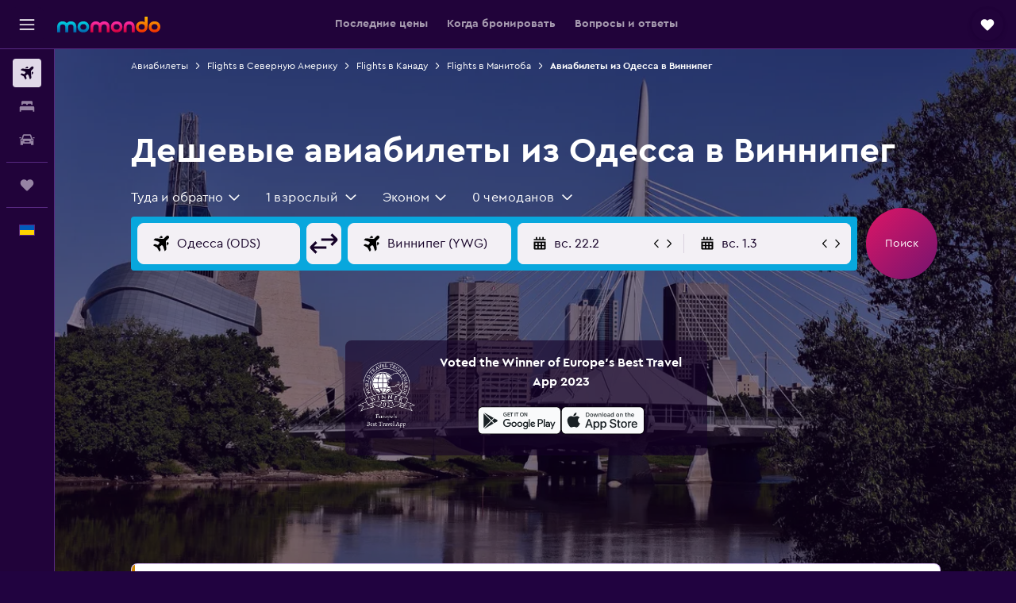

--- FILE ---
content_type: text/html;charset=UTF-8
request_url: https://www.ru.momondo.ua/aviabilety/odessa/vinnipeg
body_size: 103672
content:
<!DOCTYPE html>
<html lang='ru-ua' dir='ltr'>
<head>
<meta name="r9-version" content="R801d"/><meta name="r9-built" content="20260122.060142"/><meta name="r9-rendered" content="Fri, 23 Jan 2026 11:56:15 GMT"/><meta name="r9-build-number" content="21"/><link rel="stylesheet" href="https://content.r9cdn.net/res/combined.css?v=948ea7f5090d436fa333e8f8fe4e75e9a07d82a8&amp;cluster=4"/><link rel="stylesheet" href="https://content.r9cdn.net/res/combined.css?v=016552eba0fd02beb01fb42c9d9145c11a323449&amp;cluster=4"/><meta name="viewport" content="width=device-width, initial-scale=1, minimum-scale=1"/><meta name="format-detection" content="telephone=no"/><link rel="icon" href="/favicon.ico" sizes="any"/><link rel="icon" href="/icon.svg" type="image/svg+xml"/><title>Найдите дешёвые авиабилеты Одесса – Виннипег в 2026 г. | momondo</title><meta name="description" content="momondo сравнит цены на сайтах более чем 1000 авиакомпаний и агентств и поможет найти самые дешевые авиабилеты из Одессы в Виннипег."/><link rel="preconnect" href="apis.google.com"/><link rel="dns-prefetch" href="apis.google.com"/><link rel="preconnect" href="www.googletagmanager.com"/><link rel="dns-prefetch" href="www.googletagmanager.com"/><link rel="preconnect" href="www.google-analytics.com"/><link rel="dns-prefetch" href="www.google-analytics.com"/><script type="text/javascript">
var safari13PlusRegex = /Macintosh;.*?Version\/(1[3-9]|[2-9][0-9]+)(\.[0-9]+)* Safari/;
if (
window &&
window.navigator &&
window.navigator.userAgent &&
window.navigator.userAgent.indexOf('Safari') > -1 &&
window.navigator.userAgent.indexOf('Chrome') === -1 &&
safari13PlusRegex.test(window.navigator.userAgent)
) {
if (
'ontouchstart' in window &&
(!('cookieEnabled' in window.navigator) || window.navigator.cookieEnabled)
) {
if (
decodeURIComponent(document.cookie).indexOf('pmov=') < 0 &&
decodeURIComponent(document.cookie).indexOf('oo.tweb=') < 0
) {
var d = new Date();
d.setTime(d.getTime() + 90 * 24 * 60 * 60 * 1000);
document.cookie = 'pmov=tb;path=/;expires=' + d.toUTCString();
}
}
}
</script><meta name="kayak_page" content="flight,static-flight-route,route"/><meta name="seop" content="odessa-vinnipeg"/><meta name="kayak_seo_splitxp" content="seo-mm-flight-routes-add-iata-codes=control-group,seo-flights-shared-ui-form=disabled"/><script type="text/javascript">
var DynamicContextPromise = (function (handler) {
this.status = 0;
this.value = undefined;
this.thenCallbacks = [];
this.catchCallbacks = [];
this.then = function(fn) {
if (this.status === 0) {
this.thenCallbacks.push(fn);
}
if (this.status === 1) {
fn(this.value);
}
return this;
}.bind(this);
this.catch = function(fn) {
if (this.status === 0) {
this.catchCallbacks.push(fn);
}
if (this.status === 2) {
fn(this.value);
}
return this;
}.bind(this);
var resolve = function(value) {
if (this.status === 0) {
this.status = 1;
this.value = value;
this.thenCallbacks.forEach(function(fn) {
fn(value)
});
}
}.bind(this);
var reject = function(value) {
if (this.status === 0) {
this.status = 2;
this.value = value;
this.catchCallbacks.forEach(function(fn) {
fn(value)
});
}
}.bind(this);
try {
handler(resolve, reject);
} catch (err) {
reject(err);
}
return {
then: this.then,
catch: this.catch,
};
}).bind({})
var ie = (function () {
var undef,
v = 3,
div = document.createElement('div'),
all = div.getElementsByTagName('i');
while (div.innerHTML = '<!--[if gt IE ' + (++v) + ']><i></i><![endif]-->', all[0]);
return v > 4 ? v : undef;
}());
var xhr = ie <= 9 ? new XDomainRequest() : new XMLHttpRequest();
var trackingQueryParams = "";
var getOnlyValidParams = function(paramsList, reservedParamsList) {
var finalParamsList = [];
for (var i = 0; i < paramsList.length; i++) {
if (reservedParamsList.indexOf(paramsList[i].split('=')[0]) == -1) {
finalParamsList.push(paramsList[i]);
}
}
return finalParamsList;
}
var removeUnnecessaryQueryStringChars = function(paramsString) {
if (paramsString.charAt(0) === '?') {
return paramsString.substr(1);
}
return paramsString;
}
var reservedParamsList = ['vertical', 'pageId', 'subPageId', 'originalReferrer', 'seoPlacementId', 'seoLanguage', 'seoCountry', 'tags'];
var paramsString = window.location && window.location.search;
if (paramsString) {
paramsString = removeUnnecessaryQueryStringChars(paramsString);
var finalParamsList = getOnlyValidParams(paramsString.split('&'), reservedParamsList)
trackingQueryParams = finalParamsList.length > 0 ? "&" + finalParamsList.join("&") + "&seo=true" : "";
}
var trackingUrl = '/s/run/fpc/context' +
'?vertical=flight' +
'&pageId=static-flight-route' +
'&subPageId=route' +
'&originalReferrer=' + encodeURIComponent(document.referrer) +
'&seoPlacementId=' + encodeURIComponent('odessa-vinnipeg') +
'&tags=' + encodeURIComponent('') +
'&origin=' + encodeURIComponent('ODS') +
'&destination=' + encodeURIComponent('YWG') +
'&isSeoPage=' + encodeURIComponent('true') +
'&domain=' + encodeURIComponent(window.location.host) +
trackingQueryParams;
xhr.open('GET', trackingUrl, true);
xhr.responseType = 'json';
window.R9 = window.R9 || {};
window.R9.unhiddenElements = [];
window.R9.dynamicContextPromise = new DynamicContextPromise(function(resolve, reject) {
xhr.onload = function () {
if (xhr.readyState === xhr.DONE && xhr.status === 200) {
window.R9 = window.R9 || {};
window.R9.globals = window.R9.globals || {};
resolve(xhr.response);
if (xhr.response['formToken']) {
R9.globals.formtoken = xhr.response['formToken'];
}
if (xhr.response['jsonPlacementEnabled'] && xhr.response['jsonGlobalPlacementEnabled']) {
if (xhr.response['placement']) {
R9.globals.placement = xhr.response['placement'];
}
if (xhr.response['affiliate']) {
R9.globals.affiliate = xhr.response['affiliate'];
}
}
if (xhr.response['dsaRemovableFields']) {
var dsaRemovableParamsList = xhr.response['dsaRemovableFields'];
var query = window.location.search.slice(1) || "";
var params = query.split('&');
var needRemoveParams = false;
for (var i = 0; i < dsaRemovableParamsList.length; i++) {
if (query.indexOf(dsaRemovableParamsList[i] + '=') != -1) {
needRemoveParams = true;
break;
}
}
if (needRemoveParams) {
var path = window.location.pathname;
var finalQuery = [];
for (var i = 0; i < params.length; i++) {
if (dsaRemovableParamsList.indexOf(params[i].split('=')[0]) == -1) {
finalQuery.push(params[i]);
}
}
if (window.history.replaceState) {
window.history.replaceState({}, document.title, path + (finalQuery.length > 0 ? '?' + finalQuery.join('&') : ''));
}
}
if(xhr.response['cachedCookieConsentEnabled']) {
var unhideElement = (elementId) => {
var elementToUnhide = document.querySelector(elementId);
if (elementToUnhide) {
window.R9.unhiddenElements = window.R9.unhiddenElements || [];
window.R9.unhiddenElements.push(elementId.replace('#', ''));
elementToUnhide.removeAttribute('hidden');
elementToUnhide.dispatchEvent(new Event('initialStaticHideRemove'));
}
}
var unhideCookieConsent = () => {
if (xhr.response['showSharedIabTcfDialog']) {
unhideElement('#iab-tcf-dialog');
}
if (xhr.response['showDataTransferDisclaimerDialog']) {
unhideElement('#shared-data-transfer-disclaimer-dialog');
}
if (xhr.response['showTwoPartyConsentDialog']) {
unhideElement('#shared-two-part-consent-dialog');
}
}
if (document.readyState === "loading") {
document.addEventListener("DOMContentLoaded", unhideCookieConsent);
} else {
unhideCookieConsent();
}
}
}
} else {
reject(xhr.response);
}
};
})
xhr.send('');
</script><link rel="canonical" href="https://www.ru.momondo.ua/aviabilety/odessa/vinnipeg"/><link rel="alternate" hrefLang="fr-CA" href="https://www.fr.momondo.ca/vols/odessa/winnipeg"/><link rel="alternate" hrefLang="en-CA" href="https://www.momondo.ca/flights/odesa/winnipeg"/><link rel="alternate" hrefLang="ru-UA" href="https://www.ru.momondo.ua/aviabilety/odessa/vinnipeg"/><link rel="alternate" hrefLang="uk-UA" href="https://www.momondo.ua/aviakvytky/odesa/vinnipeg"/><meta property="og:image" content="https://content.r9cdn.net/rimg/dimg/54/ea/42f73f6e-city-8261-166c558b727.jpg?width=1200&amp;height=630&amp;crop=false"/><meta property="og:image:width" content="1200"/><meta property="og:image:height" content="630"/><meta property="og:title" content="Найдите дешёвые авиабилеты Одесса – Виннипег в 2026 г. | momondo"/><meta property="og:type" content="website"/><meta property="og:description" content="momondo сравнит цены на сайтах более чем 1000 авиакомпаний и агентств и поможет найти самые дешевые авиабилеты из Одессы в Виннипег."/><meta property="og:url" content="https://www.ru.momondo.ua/aviabilety/odessa/vinnipeg"/><meta property="og:site_name" content="momondo"/><meta property="fb:pages" content="148785901841216"/><meta property="twitter:title" content="Найдите дешёвые авиабилеты Одесса – Виннипег в 2026 г. | momondo"/><meta name="twitter:description" content="momondo сравнит цены на сайтах более чем 1000 авиакомпаний и агентств и поможет найти самые дешевые авиабилеты из Одессы в Виннипег."/><meta name="twitter:image:src" content="https://content.r9cdn.net/rimg/dimg/54/ea/42f73f6e-city-8261-166c558b727.jpg?width=440&amp;height=220&amp;crop=false"/><meta name="twitter:card" content="summary_large_image"/><meta name="twitter:site" content="@momondo"/><meta name="twitter:creator" content="@momondo"/><meta name="robots" content="noodp"/><link rel="apple-touch-icon" href="/apple-touch-icon.png"/><link rel="apple-touch-icon" sizes="60x60" href="/apple-touch-icon-60x60.png"/><link rel="apple-touch-icon" sizes="76x76" href="/apple-touch-icon-76x76.png"/><link rel="apple-touch-icon" sizes="120x120" href="/apple-touch-icon-120x120.png"/><link rel="apple-touch-icon" sizes="152x152" href="/apple-touch-icon-152x152.png"/><link rel="apple-touch-icon" sizes="167x167" href="/apple-touch-icon-167x167.png"/><link rel="apple-touch-icon" sizes="180x180" href="/apple-touch-icon-180x180.png"/><script type="application/ld+json">{"@context":"https://schema.org","@type":"Website","name":"momondo","url":"https://www.ru.momondo.ua"}</script><script type="application/ld+json">{"@context":"http://schema.org","@type":"Organization","name":"momondo","url":"https://www.ru.momondo.ua/aviabilety/odessa/vinnipeg","sameAs":["https://www.facebook.com/momondo","https://www.instagram.com/momondo"]}</script><script type="application/ld+json">{"@context":"http://schema.org","@type":"WebPage","url":"https://www.ru.momondo.ua/aviabilety/odessa/vinnipeg","name":"Найдите дешёвые авиабилеты Одесса – Виннипег в 2026 г. | momondo","description":"momondo сравнит цены на сайтах более чем 1000 авиакомпаний и агентств и поможет найти самые дешевые авиабилеты из Одессы в Виннипег.","publisher":"momondo"}</script><script type="application/ld+json">{"@context":"http://schema.org","@type":"FAQPage","mainEntity":[{"@type":"Question","name":"Хочу получать уведомления о колебаниях цен по направлению Одесса – Виннипег. Что мне нужно сделать?","acceptedAnswer":{"@type":"Answer","text":"Чтобы активировать уведомления о цене от momondo, сначала выполните поиск <a href=https://www.ru.momondo.ua/aviabilety/odessa/vinnipeg#>авиабилетов Одесса – Виннипег</a>. На странице с результатами поиска вы увидите все цены, доступные на данный момент. Выберите подходящий рейс и создайте уведомление о цене с помощью соответствующего виджета."}},{"@type":"Question","name":"Я ищу авиабилеты Одесса – Виннипег. Как momondo может помочь мне сэкономить?","acceptedAnswer":{"@type":"Answer","text":"Наши инструменты помогут вам планировать поездки грамотно. Например, прогноз цен анализирует данные о стоимости авиабилетов за прошлые месяцы и помогает выбрать дни недели и время перелета, когда цены обычно снижаются. Календарь цен на странице с результатами поиска подскажет самые выгодные даты поездки. Полезный инструмент для планирования поездки с нуля — <a href=https://www.ru.momondo.ua/explore/>Explore</a>, а блог путешественников в разделе «Куда поехать» — неисчерпаемый источник вдохновения и полезных советов. Вы также можете подписаться на уведомления о цене по интересующим вас направлениям, чтобы не упустить идеальный момент для покупки авиабилетов."}},{"@type":"Question","name":"Как momondo находит цены на авиабилеты?","acceptedAnswer":{"@type":"Answer","text":"momondo анализирует данные и находит для вас авиабилеты по низким ценам на более чем 700 сайтах. Мы работаем на рынках более чем 30 стран и предлагаем пользователям широкий выбор тарифов – как напрямую от авиакомпаний, так и от агентств."}},{"@type":"Question","name":"Когда цены на авиабилеты с местом отправления Одесса Центральный – Виннипег обновлялись на momondo в последний раз?","acceptedAnswer":{"@type":"Answer","text":"Цены на авиабилеты с местом отправления Одесса Центральный – Виннипег были обновлены сегодня."}},{"@type":"Question","name":"Каков минимальный возраст пассажиров на рейсах из г. Одесса Центральный – Виннипег?","acceptedAnswer":{"@type":"Answer","text":"Минимальный возраст детей, которых авиакомпании вправе перевозить без сопровождения взрослых — 5 лет, но перевозчики, оказывающие эту услугу (которая также называется UNMR), нередко вводят собственные возрастные ограничения, в том числе в отношении продолжительности рейса, времени вылета и посадки, и пересадок. Мы советуем уточнить эту информацию в авиакомпании, выполняющей интересующий вас рейс из г. Одесса Центральный – Виннипег."}},{"@type":"Question","name":"What documentation or ID do you need to fly to Виннипег?","acceptedAnswer":{"@type":"Answer","text":"Требования в отношении проездных и медицинских документов, необходимых для поездки по направлению Виннипег, разнятся в зависимости от конкретного маршрута и ваших личных обстоятельств. В большинстве случаев при себе нужно иметь несколько документов, включая удостоверение личности или водительские права, а также загранпаспорт, действительный в течение 6 месяцев после даты вашего прибытия в Виннипег. Мы советуем уточнить эту информацию на сайте перевозчика или надежной третьей стороны (например, ИАТА)."}}]}</script><script type="application/ld+json">[{"@context":"http://schema.org","@type":"BreadcrumbList","name":"r9-alt","itemListElement":[{"@type":"ListItem","position":"1","item":{"@id":"/flybilletter","name":"Авиабилеты"}},{"@type":"ListItem","position":"2","item":{"@id":"/aviabilety/manitoba","name":"Flights в Манитоба"}},{"@type":"ListItem","position":"3","item":{"@id":"/aviabilety/odessa/vinnipeg","name":"Авиабилеты из Одесса в Виннипег"}}]},{"@context":"http://schema.org","@type":"BreadcrumbList","name":"r9-full","itemListElement":[{"@type":"ListItem","position":"1","item":{"@id":"/flybilletter","name":"Авиабилеты"}},{"@type":"ListItem","position":"2","item":{"@id":"/aviabilety/severnaia-amerika","name":"Flights в Северную Америку"}},{"@type":"ListItem","position":"3","item":{"@id":"/aviabilety/kanada","name":"Flights в Канаду"}},{"@type":"ListItem","position":"4","item":{"@id":"/aviabilety/manitoba","name":"Flights в Манитоба"}},{"@type":"ListItem","position":"5","item":{"@id":"/aviabilety/odessa/vinnipeg","name":"Авиабилеты из Одесса в Виннипег"}}]}]</script><meta name="kayak_content_type" content="ODS-YWG,backup"/><script type="application/ld+json">{"@context":"http://schema.org","@type":"Trip","name":"Найдите дешёвые авиабилеты Одесса – Виннипег в 2026 г. | momondo","description":"momondo сравнит цены на сайтах более чем 1000 авиакомпаний и агентств и поможет найти самые дешевые авиабилеты из Одессы в Виннипег.","itinerary":{"@type":"ItemList","numberOfItems":0,"itemListElement":[]}}</script>
</head>
<body class='bd-default bd-mo react react-st ru_UA '><div id='root'><div class="c--AO"><nav class="mZv3" aria-label="Быстрые ссылки для навигации с клавиатуры"><a href="#main">Skip to main content</a></nav><div data-testid="page-top-anchor" aria-live="polite" aria-atomic="true" tabindex="-1" style="position:absolute;width:1px;height:1px;margin:-1px;padding:0;overflow:hidden;clip-path:inset(50%);white-space:nowrap;border:0"></div><header class="mc6t mc6t-mod-sticky-always" style="height:62px;top:0px"><div class="mc6t-wrapper"><div><div class="mc6t-banner mc6t-mod-sticky-non-mobile"></div></div><div class="mc6t-main-content mc6t-mod-bordered" style="height:62px"><div class="common-layout-react-HeaderV2 V_0p V_0p-mod-branded V_0p-mod-side-nav-ux-v2"><div class="wRhj wRhj-mod-justify-start wRhj-mod-grow"><div class="mc6t-nav-button mc6t-mod-hide-empty"><div role="button" tabindex="0" class="ZGw- ZGw--mod-size-medium ZGw--mod-variant-default" aria-label="Открыть основную панель навигации"><svg viewBox="0 0 200 200" width="20" height="20" xmlns="http://www.w3.org/2000/svg" role="presentation"><path d="M191.67 50H8.33V33.33h183.33V50zm0 100H8.33v16.67h183.33V150zm0-58.33H8.33v16.67h183.33V91.67z"/></svg></div></div><div class="mc6t-logo mc6t-mod-hide-empty"><div class="gPDR gPDR-mod-focus-keyboard gPDR-momondo gPDR-non-compact gPDR-main-logo-mobile gPDR-mod-reduced-size"><a class="gPDR-main-logo-link" href="/" itemProp="https://schema.org/logo" aria-label="На главную страницу momondo"><div class="gPDR-main-logo" style="animation-duration:2000ms"><span style="transform:translate3d(0,0,0);vertical-align:middle;-webkit-font-smoothing:antialiased;-moz-osx-font-smoothing:grayscale;width:auto;height:auto" class="gPDR-logo-image"><svg width="100%" height="100%" xmlns="http://www.w3.org/2000/svg" viewBox="0 0 250 38" role="presentation" style="width:inherit;height:inherit;line-height:inherit;color:inherit"><defs><linearGradient id="logos806a-1" x2="0" y2="100%"><stop offset="0" stop-color="#00d7e5"/><stop offset="1" stop-color="#0066ae"/></linearGradient><linearGradient id="logos806b-1" x2="0" y2="100%"><stop offset="0" stop-color="#ff30ae"/><stop offset="1" stop-color="#d1003a"/></linearGradient><linearGradient id="logos806c-1" x2="0" y2="100%"><stop offset="0" stop-color="#ffba00"/><stop offset="1" stop-color="#f02e00"/></linearGradient></defs><path fill="url(#logos806a-1)" d="M23.2 15.5c2.5-2.7 6-4.4 9.9-4.4 8.7 0 13.4 6 13.4 13.4v12.8c0 .3-.3.5-.5.5h-6c-.3 0-.5-.2-.5-.5V24.5c0-4.6-3.1-5.9-6.4-5.9-3.2 0-6.4 1.3-6.4 5.9v12.8c0 .3-.3.5-.5.5h-5.9c-.3 0-.5-.2-.5-.5V24.5c0-4.6-3.1-5.9-6.4-5.9-3.2 0-6.4 1.3-6.4 5.9v12.8c0 .3-.3.5-.5.5h-6c-.3 0-.5-.2-.5-.5V24.5c0-7.4 4.7-13.4 13.3-13.4 4 0 7.5 1.7 9.9 4.4m54.3 9.1c0 7.5-5.2 13.4-14 13.4s-14-5.9-14-13.4c0-7.6 5.2-13.4 14-13.4 8.8-.1 14 5.9 14 13.4zm-6.7 0c0-3.7-2.4-6.8-7.3-6.8-5.2 0-7.3 3.1-7.3 6.8 0 3.7 2.1 6.8 7.3 6.8 5.1-.1 7.3-3.1 7.3-6.8z"/><path fill="url(#logos806b-1)" d="M103.8 15.5c2.5-2.7 6-4.4 9.9-4.4 8.7 0 13.4 6 13.4 13.4v12.8c0 .3-.3.5-.5.5h-5.9c-.3 0-.5-.2-.5-.5V24.5c0-4.6-3.1-5.9-6.4-5.9-3.2 0-6.4 1.3-6.4 5.9v12.8c0 .3-.3.5-.5.5H101c-.3 0-.5-.2-.5-.5V24.5c0-4.6-3.1-5.9-6.4-5.9-3.2 0-6.4 1.3-6.4 5.9v12.8c0 .3-.3.5-.5.5h-5.9c-.3 0-.5-.2-.5-.5V24.5c0-7.4 4.7-13.4 13.3-13.4 3.8 0 7.3 1.7 9.7 4.4m54.3 9.1c0 7.5-5.2 13.4-14 13.4s-14-5.9-14-13.4c0-7.6 5.2-13.4 14-13.4 8.7-.1 14 5.9 14 13.4zm-6.7 0c0-3.7-2.3-6.8-7.3-6.8-5.2 0-7.3 3.1-7.3 6.8 0 3.7 2.1 6.8 7.3 6.8 5.1-.1 7.3-3.1 7.3-6.8zm9.8-.1v12.8c0 .3.2.5.5.5h5.9c.3 0 .5-.2.5-.5V24.5c0-4.6 3.1-5.9 6.4-5.9 3.3 0 6.4 1.3 6.4 5.9v12.8c0 .3.2.5.5.5h5.9c.3 0 .5-.2.5-.5V24.5c0-7.4-4.5-13.4-13.4-13.4-8.7 0-13.2 6-13.2 13.4"/><path fill="url(#logos806c-1)" d="M218.4 0h-5.9c-.3 0-.5.2-.5.5v13c-1.3-1.2-4.3-2.4-7-2.4-8.8 0-14 5.9-14 13.4s5.2 13.4 14 13.4c8.7 0 14-5.2 14-14.6V.4c-.1-.2-.3-.4-.6-.4zm-13.5 31.3c-5.2 0-7.3-3-7.3-6.8 0-3.7 2.1-6.8 7.3-6.8 4.9 0 7.3 3 7.3 6.8s-2.2 6.8-7.3 6.8zM236 11.1c-8.8 0-14 5.9-14 13.4s5.2 13.4 14 13.4 14-5.9 14-13.4c0-7.4-5.3-13.4-14-13.4zm0 20.2c-5.2 0-7.3-3.1-7.3-6.8 0-3.7 2.1-6.8 7.3-6.8 4.9 0 7.3 3.1 7.3 6.8 0 3.8-2.2 6.8-7.3 6.8z"/></svg></span></div></a></div></div></div><div class="wRhj wRhj-mod-width-full-mobile wRhj-mod-justify-center wRhj-mod-allow-shrink"><div class="V_0p-search-display-wrapper"></div></div><div class="V_0p-secondary-navigation" style="margin:0;top:61px"><div class="N_ex N_ex-pres-default N_ex-mod-inline-spacing-top-none N_ex-mod-inline"><div class="N_ex-navigation-wrapper N_ex-mod-inline"><div class="N_ex-navigation-container"><div class="N_ex-navigation-items-wrapper"><div class="vHYk-button-wrapper vHYk-mod-pres-default"><div role="button" tabindex="0" class="vHYk vHYk-button" data-text="Последние цены"><span>Последние цены</span></div></div><div class="vHYk-button-wrapper vHYk-mod-pres-default"><div role="button" tabindex="0" class="vHYk vHYk-button" data-text="Когда бронировать"><span>Когда бронировать</span></div></div><div class="vHYk-button-wrapper vHYk-mod-pres-default"><div role="button" tabindex="0" class="vHYk vHYk-button" data-text="Вопросы и ответы"><span>Вопросы и ответы</span></div></div></div></div></div></div></div><div class="wRhj wRhj-mod-justify-end wRhj-mod-grow"><div><div class="common-layout-react-HeaderAccountWrapper theme-dark account--collapsible account--not-branded"><div class="ui-layout-header-HeaderTripsItem"><div class="trips-drawer-wrapper theme-dark"><div><div role="button" tabindex="0" class="ZGw- ZGw--mod-size-medium ZGw--mod-variant-round" aria-label="Открыть панель «Поездки»"><div class="c_EZE"><svg viewBox="0 0 200 200" width="1.25em" height="1.25em" xmlns="http://www.w3.org/2000/svg" class="" role="presentation" aria-hidden="true"><path d="M169.94 110.33l-19.75 19.75l-.92.92l-39.58 39.58c-.67.67-1.33 1.25-2 1.67c-.75.58-1.5 1.08-2.25 1.42c-.83.42-1.75.75-2.58 1c-.75.17-1.58.25-2.33.33h-1c-.75-.08-1.58-.17-2.33-.33c-.83-.25-1.75-.58-2.58-1c-.75-.33-1.5-.83-2.25-1.42c-.67-.42-1.33-1-2-1.67L50.79 131l-.92-.92l-19.75-19.75c-8.92-9-13.42-20.67-13.42-32.42s4.5-23.42 13.42-32.42c17.92-17.83 46.92-17.83 64.83 0l5.08 5.08l5.08-5.08c8.92-8.92 20.67-13.33 32.42-13.33s23.5 4.42 32.42 13.33c17.92 17.92 17.92 46.92 0 64.83z"/></svg></div></div></div></div></div></div></div></div><div class="c5ab7 c5ab7-mod-absolute c5ab7-collapsed c5ab7-mod-variant-accordion" style="top:62px"><div tabindex="-1" class="pRB0 pRB0-collapsed pRB0-mod-variant-accordion pRB0-mod-position-sticky" style="top:62px;height:calc(100vh - 62px)"><div><div class="pRB0-nav-items"><nav class="HtHs" aria-label="Поиск"><ul class="HtHs-nav-list"><li><a href="/" aria-label="Поиск авиабилетов " class="dJtn dJtn-active dJtn-collapsed dJtn-mod-variant-accordion" aria-current="page"><svg viewBox="0 0 200 200" width="1.25em" height="1.25em" xmlns="http://www.w3.org/2000/svg" class="ncEv ncEv-rtl-aware dJtn-menu-item-icon" role="presentation" aria-hidden="true"><path d="M107.91 115.59l-23.6 17.77l10.49 28.28c.83 4.36-.53 8.9-3.65 12.02l-9.78 9.78l-23.54-41.34l-41.28-23.48l9.78-9.66c3.12-3.12 7.6-4.42 11.9-3.65l28.4 10.37l17.71-23.66l-11.79-11.79l-52.86-17.5l13.14-13.49c2.77-2.77 6.6-4.24 10.49-4.01l27.05 1.83l33.12 2.24l22.1 1.47l29.46-29.34c6.48-6.48 17.09-6.48 23.57 0c3.24 3.24 4.89 7.48 4.83 11.79c.06 4.3-1.59 8.54-4.83 11.78l-29.46 29.34l1.47 22.1l2.24 33.12l1.83 27.16c.29 3.83-1.12 7.6-3.83 10.31l-13.44 13.44l-17.74-53.09l-11.79-11.79zm67.76-26.52c-4.77-4.77-12.32-4.89-17.21-.35l2.24 33l14.97-14.97a12.488 12.488 0 000-17.68zm-64.81-64.82a12.488 12.488 0 00-17.68 0L78.21 39.22l33 2.24c4.54-4.89 4.42-12.43-.35-17.21z"/></svg><div class="dJtn-menu-item-title">Авиабилеты</div></a></li><li><a href="/oteli" aria-label="Поиск отелей " class="dJtn dJtn-collapsed dJtn-mod-variant-accordion" aria-current="false"><svg viewBox="0 0 200 200" width="1.25em" height="1.25em" xmlns="http://www.w3.org/2000/svg" class="ncEv dJtn-menu-item-icon" role="presentation" aria-hidden="true"><path d="M170.83 46.67v36.67h-16.67v-3.33c0-7.42-5.92-13.33-13.33-13.33h-19.17c-7.42 0-13.33 5.92-13.33 13.33v3.33H91.66v-3.33c0-7.42-5.92-13.33-13.33-13.33H59.16c-7.42 0-13.33 5.92-13.33 13.33v3.33H29.16V46.67c0-7.42 5.92-13.33 13.33-13.33h115c7.42 0 13.33 5.92 13.33 13.33zm7.5 53.33H21.67c-7.42 0-13.33 5.92-13.33 13.33v53.33h16.67v-16.67h150v16.67h16.67v-53.33c0-7.42-5.92-13.33-13.33-13.33z"/></svg><div class="dJtn-menu-item-title">Жилье</div></a></li><li><a href="/prokat-avto" aria-label="Поиск авто " class="dJtn dJtn-collapsed dJtn-mod-variant-accordion" aria-current="false"><svg viewBox="0 0 200 200" width="1.25em" height="1.25em" xmlns="http://www.w3.org/2000/svg" class="ncEv dJtn-menu-item-icon" role="presentation" aria-hidden="true"><path d="M25.03 83.33H5.7c-.83 0-1.5-.67-1.5-1.5v-11h20.83v12.5zm150 0h19.33c.83 0 1.5-.67 1.5-1.5v-11h-20.83v12.5zm8.33 17.5v65.83h-33.33v-16.67h-100v16.58l-33.33.08V100.9c0-7.33 6-13.33 13.33-13.33l2.5-.08l14.58-44.92c1.75-5.5 6.92-9.25 12.75-9.25h80.33c5.83 0 11 3.75 12.75 9.25l14.58 44.92h2.5c7.33 0 13.33 6 13.33 13.33zm-137.5 7.5c0-4.58-3.75-8.33-8.33-8.33s-8.33 3.75-8.33 8.33s3.75 8.33 8.33 8.33s8.33-3.75 8.33-8.33zm87.5 16.67c0-4.58-3.75-8.33-8.33-8.33h-50c-4.58 0-8.33 3.75-8.33 8.33s3.75 8.33 8.33 8.33h50c4.58 0 8.33-3.75 8.33-8.33zm16.67-37.5L137.86 50H62.2L50.03 87.5h100zm20.83 20.83c0-4.58-3.75-8.33-8.33-8.33s-8.33 3.75-8.33 8.33s3.75 8.33 8.33 8.33s8.33-3.75 8.33-8.33z"/></svg><div class="dJtn-menu-item-title">Прокат авто</div></a></li></ul></nav></div><div class="pRB0-line"></div><div class="pRB0-nav-items"><div><a href="#" class="eHiZ-mod-underline-none dJtn dJtn-collapsed dJtn-mod-variant-accordion" aria-label="Поездки " aria-current="false"><svg viewBox="0 0 200 200" width="1.25em" height="1.25em" xmlns="http://www.w3.org/2000/svg" class="ncEv dJtn-menu-item-icon" role="presentation" aria-hidden="true"><path d="M169.94 110.33l-19.75 19.75l-.92.92l-39.58 39.58c-.67.67-1.33 1.25-2 1.67c-.75.58-1.5 1.08-2.25 1.42c-.83.42-1.75.75-2.58 1c-.75.17-1.58.25-2.33.33h-1c-.75-.08-1.58-.17-2.33-.33c-.83-.25-1.75-.58-2.58-1c-.75-.33-1.5-.83-2.25-1.42c-.67-.42-1.33-1-2-1.67L50.79 131l-.92-.92l-19.75-19.75c-8.92-9-13.42-20.67-13.42-32.42s4.5-23.42 13.42-32.42c17.92-17.83 46.92-17.83 64.83 0l5.08 5.08l5.08-5.08c8.92-8.92 20.67-13.33 32.42-13.33s23.5 4.42 32.42 13.33c17.92 17.92 17.92 46.92 0 64.83z"/></svg><div class="dJtn-menu-item-title">Поездки</div></a></div></div><div class="pRB0-line"></div><div class="pRB0-nav-items"><div role="button" tabindex="0" aria-label="Выбор языка " class="dJtn dJtn-collapsed dJtn-mod-variant-accordion"><div class="dJtn-menu-item-icon"><div class="IXOM IXOM-mod-size-xsmall"><span class="IXOM-flag-container IXOM-ua IXOM-mod-bordered"><img class="DU4n DU4n-hidden" alt="Україна (Русский)" width="18" height="12"/></span></div></div><div class="dJtn-menu-item-title">Русский</div></div></div></div><div class="pRB0-navigation-links"><div class="F-Tz"></div></div></div></div><div class="c1yxs-hidden"><div class="c-ulo c-ulo-mod-always-render" aria-modal="true"><div class="c-ulo-viewport"><div tabindex="-1" class="c-ulo-content" style="max-width:640px"><div class="BLL2 BLL2-mod-variant-row BLL2-mod-padding-top-small BLL2-mod-padding-bottom-base BLL2-mod-padding-x-large"><div class="BLL2-main BLL2-mod-close-variant-dismiss BLL2-mod-dialog-variant-bottom-sheet-popup"><span class="BLL2-close BLL2-mod-close-variant-dismiss BLL2-mod-close-orientation-left BLL2-mod-close-button-padding-none"><button role="button" class="Py0r Py0r-mod-full-height-width Py0r-mod-variant-solid Py0r-mod-theme-none Py0r-mod-shape-default Py0r-mod-size-xsmall Py0r-mod-outline-offset" tabindex="0" aria-disabled="false" aria-label="Close"><div class="Py0r-button-container"><div class="Py0r-button-content"><svg viewBox="0 0 200 200" width="20" height="20" xmlns="http://www.w3.org/2000/svg" role="presentation"><path d="M111.83 100l61.83 61.83l-11.83 11.83L100 111.83l-61.83 61.83l-11.83-11.83L88.17 100L26.33 38.17l11.83-11.83l61.83 61.83l61.83-61.83l11.83 11.83L111.82 100z"/></svg></div></div></button></span><div class="BLL2-content"></div></div><div class="BLL2-bottom-content"><label class="hEI8" id="country-picker-search-label" for="country-picker-search">Search for a country or language</label><div role="presentation" tabindex="-1" class="puNl puNl-mod-cursor-inherit puNl-mod-font-size-base puNl-mod-radius-base puNl-mod-corner-radius-all puNl-mod-size-base puNl-mod-spacing-default puNl-mod-state-default puNl-mod-theme-form puNl-mod-validation-state-neutral puNl-mod-validation-style-border"><input class="NhpT NhpT-mod-radius-base NhpT-mod-corner-radius-all NhpT-mod-size-base NhpT-mod-state-default NhpT-mod-theme-form NhpT-mod-validation-state-neutral NhpT-mod-validation-style-border NhpT-mod-hide-native-clear-button" type="search" tabindex="0" aria-controls="country-picker-list" id="country-picker-search" autoComplete="off" placeholder="Search for a country or language" value=""/></div></div></div><div class="Qe5W Qe5W-mod-padding-none"><div class="daOL"><ul role="listbox" tabindex="0" id="country-picker-list" class="RHsd RHsd-mod-hide-focus-outline RHsd-mod-display-flex"><li id="en-AU-Australia (English)" role="option" class="pe5z" aria-selected="false"><a aria-current="false" class="dG4A" href="https://www.momondo.com.au" tabindex="-1"><div class="IXOM IXOM-mod-size-xsmall"><span class="IXOM-flag-container IXOM-au IXOM-mod-bordered"><img class="DU4n DU4n-hidden" alt="Australia (English)" width="18" height="12"/></span></div><span class="dG4A-label">Australia (English)</span></a></li><li id="fr-BE-Belgique (Français)" role="option" class="pe5z" aria-selected="false"><a aria-current="false" class="dG4A" href="https://www.fr.momondo.be/in?cc=be&amp;lc=fr" tabindex="-1"><div class="IXOM IXOM-mod-size-xsmall"><span class="IXOM-flag-container IXOM-be IXOM-mod-bordered"><img class="DU4n DU4n-hidden" alt="Belgique (Français)" width="18" height="12"/></span></div><span class="dG4A-label">Belgique (Français)</span></a></li><li id="nl-BE-België (Nederlands)" role="option" class="pe5z" aria-selected="false"><a aria-current="false" class="dG4A" href="https://www.momondo.be/in?cc=be&amp;lc=nl" tabindex="-1"><div class="IXOM IXOM-mod-size-xsmall"><span class="IXOM-flag-container IXOM-be IXOM-mod-bordered"><img class="DU4n DU4n-hidden" alt="België (Nederlands)" width="18" height="12"/></span></div><span class="dG4A-label">België (Nederlands)</span></a></li><li id="pt-BR-Brasil (Português)" role="option" class="pe5z" aria-selected="false"><a aria-current="false" class="dG4A" href="https://www.momondo.com.br" tabindex="-1"><div class="IXOM IXOM-mod-size-xsmall"><span class="IXOM-flag-container IXOM-br IXOM-mod-bordered"><img class="DU4n DU4n-hidden" alt="Brasil (Português)" width="18" height="12"/></span></div><span class="dG4A-label">Brasil (Português)</span></a></li><li id="en-CA-Canada (English)" role="option" class="pe5z" aria-selected="false"><a aria-current="false" class="dG4A" href="https://www.momondo.ca/in?cc=ca&amp;lc=en&amp;url=/flights/odesa/winnipeg" tabindex="-1"><div class="IXOM IXOM-mod-size-xsmall"><span class="IXOM-flag-container IXOM-ca IXOM-mod-bordered"><img class="DU4n DU4n-hidden" alt="Canada (English)" width="18" height="12"/></span></div><span class="dG4A-label">Canada (English)</span></a></li><li id="fr-CA-Canada (Français)" role="option" class="pe5z" aria-selected="false"><a aria-current="false" class="dG4A" href="https://www.fr.momondo.ca/in?cc=ca&amp;lc=fr&amp;url=/vols/odessa/winnipeg" tabindex="-1"><div class="IXOM IXOM-mod-size-xsmall"><span class="IXOM-flag-container IXOM-ca IXOM-mod-bordered"><img class="DU4n DU4n-hidden" alt="Canada (Français)" width="18" height="12"/></span></div><span class="dG4A-label">Canada (Français)</span></a></li><li id="cs-CZ-Česká republika (Čeština)" role="option" class="pe5z" aria-selected="false"><a aria-current="false" class="dG4A" href="https://www.momondo.cz" tabindex="-1"><div class="IXOM IXOM-mod-size-xsmall"><span class="IXOM-flag-container IXOM-cz IXOM-mod-bordered"><img class="DU4n DU4n-hidden" alt="Česká republika (Čeština)" width="18" height="12"/></span></div><span class="dG4A-label">Česká republika (Čeština)</span></a></li><li id="es-CL-Chile (Español)" role="option" class="pe5z" aria-selected="false"><a aria-current="false" class="dG4A" href="https://www.momondo.cl" tabindex="-1"><div class="IXOM IXOM-mod-size-xsmall"><span class="IXOM-flag-container IXOM-cl IXOM-mod-bordered"><img class="DU4n DU4n-hidden" alt="Chile (Español)" width="18" height="12"/></span></div><span class="dG4A-label">Chile (Español)</span></a></li><li id="es-CO-Colombia (Español)" role="option" class="pe5z" aria-selected="false"><a aria-current="false" class="dG4A" href="https://www.momondo.com.co" tabindex="-1"><div class="IXOM IXOM-mod-size-xsmall"><span class="IXOM-flag-container IXOM-co IXOM-mod-bordered"><img class="DU4n DU4n-hidden" alt="Colombia (Español)" width="18" height="12"/></span></div><span class="dG4A-label">Colombia (Español)</span></a></li><li id="da-DK-Danmark (Dansk)" role="option" class="pe5z" aria-selected="false"><a aria-current="false" class="dG4A" href="https://www.momondo.dk" tabindex="-1"><div class="IXOM IXOM-mod-size-xsmall"><span class="IXOM-flag-container IXOM-dk IXOM-mod-bordered"><img class="DU4n DU4n-hidden" alt="Danmark (Dansk)" width="18" height="12"/></span></div><span class="dG4A-label">Danmark (Dansk)</span></a></li><li id="de-DE-Deutschland (Deutsch)" role="option" class="pe5z" aria-selected="false"><a aria-current="false" class="dG4A" href="https://www.momondo.de" tabindex="-1"><div class="IXOM IXOM-mod-size-xsmall"><span class="IXOM-flag-container IXOM-de IXOM-mod-bordered"><img class="DU4n DU4n-hidden" alt="Deutschland (Deutsch)" width="18" height="12"/></span></div><span class="dG4A-label">Deutschland (Deutsch)</span></a></li><li id="et-EE-Eesti (Eesti)" role="option" class="pe5z" aria-selected="false"><a aria-current="false" class="dG4A" href="https://www.momondo.ee" tabindex="-1"><div class="IXOM IXOM-mod-size-xsmall"><span class="IXOM-flag-container IXOM-ee IXOM-mod-bordered"><img class="DU4n DU4n-hidden" alt="Eesti (Eesti)" width="18" height="12"/></span></div><span class="dG4A-label">Eesti (Eesti)</span></a></li><li id="es-ES-España (Español)" role="option" class="pe5z" aria-selected="false"><a aria-current="false" class="dG4A" href="https://www.momondo.es" tabindex="-1"><div class="IXOM IXOM-mod-size-xsmall"><span class="IXOM-flag-container IXOM-es IXOM-mod-bordered"><img class="DU4n DU4n-hidden" alt="España (Español)" width="18" height="12"/></span></div><span class="dG4A-label">España (Español)</span></a></li><li id="fr-FR-France (Français)" role="option" class="pe5z" aria-selected="false"><a aria-current="false" class="dG4A" href="https://www.momondo.fr" tabindex="-1"><div class="IXOM IXOM-mod-size-xsmall"><span class="IXOM-flag-container IXOM-fr IXOM-mod-bordered"><img class="DU4n DU4n-hidden" alt="France (Français)" width="18" height="12"/></span></div><span class="dG4A-label">France (Français)</span></a></li><li id="en-IN-India (English)" role="option" class="pe5z" aria-selected="false"><a aria-current="false" class="dG4A" href="https://www.momondo.in" tabindex="-1"><div class="IXOM IXOM-mod-size-xsmall"><span class="IXOM-flag-container IXOM-in IXOM-mod-bordered"><img class="DU4n DU4n-hidden" alt="India (English)" width="18" height="12"/></span></div><span class="dG4A-label">India (English)</span></a></li><li id="en-IE-Ireland (English)" role="option" class="pe5z" aria-selected="false"><a aria-current="false" class="dG4A" href="https://www.momondo.ie" tabindex="-1"><div class="IXOM IXOM-mod-size-xsmall"><span class="IXOM-flag-container IXOM-ie IXOM-mod-bordered"><img class="DU4n DU4n-hidden" alt="Ireland (English)" width="18" height="12"/></span></div><span class="dG4A-label">Ireland (English)</span></a></li><li id="it-IT-Italia (Italiano)" role="option" class="pe5z" aria-selected="false"><a aria-current="false" class="dG4A" href="https://www.momondo.it" tabindex="-1"><div class="IXOM IXOM-mod-size-xsmall"><span class="IXOM-flag-container IXOM-it IXOM-mod-bordered"><img class="DU4n DU4n-hidden" alt="Italia (Italiano)" width="18" height="12"/></span></div><span class="dG4A-label">Italia (Italiano)</span></a></li><li id="es-MX-México (Español)" role="option" class="pe5z" aria-selected="false"><a aria-current="false" class="dG4A" href="https://www.momondo.mx" tabindex="-1"><div class="IXOM IXOM-mod-size-xsmall"><span class="IXOM-flag-container IXOM-mx IXOM-mod-bordered"><img class="DU4n DU4n-hidden" alt="México (Español)" width="18" height="12"/></span></div><span class="dG4A-label">México (Español)</span></a></li><li id="nl-NL-Nederland (Nederlands)" role="option" class="pe5z" aria-selected="false"><a aria-current="false" class="dG4A" href="https://www.momondo.nl" tabindex="-1"><div class="IXOM IXOM-mod-size-xsmall"><span class="IXOM-flag-container IXOM-nl IXOM-mod-bordered"><img class="DU4n DU4n-hidden" alt="Nederland (Nederlands)" width="18" height="12"/></span></div><span class="dG4A-label">Nederland (Nederlands)</span></a></li><li id="no-NO-Norge (Norsk)" role="option" class="pe5z" aria-selected="false"><a aria-current="false" class="dG4A" href="https://www.momondo.no" tabindex="-1"><div class="IXOM IXOM-mod-size-xsmall"><span class="IXOM-flag-container IXOM-no IXOM-mod-bordered"><img class="DU4n DU4n-hidden" alt="Norge (Norsk)" width="18" height="12"/></span></div><span class="dG4A-label">Norge (Norsk)</span></a></li><li id="de-AT-Österreich (Deutsch)" role="option" class="pe5z" aria-selected="false"><a aria-current="false" class="dG4A" href="https://www.momondo.at" tabindex="-1"><div class="IXOM IXOM-mod-size-xsmall"><span class="IXOM-flag-container IXOM-at IXOM-mod-bordered"><img class="DU4n DU4n-hidden" alt="Österreich (Deutsch)" width="18" height="12"/></span></div><span class="dG4A-label">Österreich (Deutsch)</span></a></li><li id="es-PE-Perú (Español)" role="option" class="pe5z" aria-selected="false"><a aria-current="false" class="dG4A" href="https://www.momondo.com.pe" tabindex="-1"><div class="IXOM IXOM-mod-size-xsmall"><span class="IXOM-flag-container IXOM-pe IXOM-mod-bordered"><img class="DU4n DU4n-hidden" alt="Perú (Español)" width="18" height="12"/></span></div><span class="dG4A-label">Perú (Español)</span></a></li><li id="pl-PL-Polska (Polski)" role="option" class="pe5z" aria-selected="false"><a aria-current="false" class="dG4A" href="https://www.momondo.pl" tabindex="-1"><div class="IXOM IXOM-mod-size-xsmall"><span class="IXOM-flag-container IXOM-pl IXOM-mod-bordered"><img class="DU4n DU4n-hidden" alt="Polska (Polski)" width="18" height="12"/></span></div><span class="dG4A-label">Polska (Polski)</span></a></li><li id="pt-PT-Portugal (Português)" role="option" class="pe5z" aria-selected="false"><a aria-current="false" class="dG4A" href="https://www.momondo.pt" tabindex="-1"><div class="IXOM IXOM-mod-size-xsmall"><span class="IXOM-flag-container IXOM-pt IXOM-mod-bordered"><img class="DU4n DU4n-hidden" alt="Portugal (Português)" width="18" height="12"/></span></div><span class="dG4A-label">Portugal (Português)</span></a></li><li id="ro-RO-România (Română)" role="option" class="pe5z" aria-selected="false"><a aria-current="false" class="dG4A" href="https://www.momondo.ro" tabindex="-1"><div class="IXOM IXOM-mod-size-xsmall"><span class="IXOM-flag-container IXOM-ro IXOM-mod-bordered"><img class="DU4n DU4n-hidden" alt="România (Română)" width="18" height="12"/></span></div><span class="dG4A-label">România (Română)</span></a></li><li id="fr-CH-Suisse (Français)" role="option" class="pe5z" aria-selected="false"><a aria-current="false" class="dG4A" href="https://www.fr.momondo.ch/in?cc=ch&amp;lc=fr" tabindex="-1"><div class="IXOM IXOM-mod-size-xsmall"><span class="IXOM-flag-container IXOM-ch IXOM-mod-bordered"><img class="DU4n DU4n-hidden" alt="Suisse (Français)" width="18" height="12"/></span></div><span class="dG4A-label">Suisse (Français)</span></a></li><li id="de-CH-Schweiz (Deutsch)" role="option" class="pe5z" aria-selected="false"><a aria-current="false" class="dG4A" href="https://www.momondo.ch/in?cc=ch&amp;lc=de" tabindex="-1"><div class="IXOM IXOM-mod-size-xsmall"><span class="IXOM-flag-container IXOM-ch IXOM-mod-bordered"><img class="DU4n DU4n-hidden" alt="Schweiz (Deutsch)" width="18" height="12"/></span></div><span class="dG4A-label">Schweiz (Deutsch)</span></a></li><li id="it-CH-Svizzera (Italiano)" role="option" class="pe5z" aria-selected="false"><a aria-current="false" class="dG4A" href="https://www.it.momondo.ch/in?cc=ch&amp;lc=it" tabindex="-1"><div class="IXOM IXOM-mod-size-xsmall"><span class="IXOM-flag-container IXOM-ch IXOM-mod-bordered"><img class="DU4n DU4n-hidden" alt="Svizzera (Italiano)" width="18" height="12"/></span></div><span class="dG4A-label">Svizzera (Italiano)</span></a></li><li id="en-ZA-South Africa (English)" role="option" class="pe5z" aria-selected="false"><a aria-current="false" class="dG4A" href="https://www.momondo.co.za" tabindex="-1"><div class="IXOM IXOM-mod-size-xsmall"><span class="IXOM-flag-container IXOM-za IXOM-mod-bordered"><img class="DU4n DU4n-hidden" alt="South Africa (English)" width="18" height="12"/></span></div><span class="dG4A-label">South Africa (English)</span></a></li><li id="fi-FI-Suomi (Suomi)" role="option" class="pe5z" aria-selected="false"><a aria-current="false" class="dG4A" href="https://www.momondo.fi" tabindex="-1"><div class="IXOM IXOM-mod-size-xsmall"><span class="IXOM-flag-container IXOM-fi IXOM-mod-bordered"><img class="DU4n DU4n-hidden" alt="Suomi (Suomi)" width="18" height="12"/></span></div><span class="dG4A-label">Suomi (Suomi)</span></a></li><li id="sv-SE-Sverige (Svenska)" role="option" class="pe5z" aria-selected="false"><a aria-current="false" class="dG4A" href="https://www.momondo.se" tabindex="-1"><div class="IXOM IXOM-mod-size-xsmall"><span class="IXOM-flag-container IXOM-se IXOM-mod-bordered"><img class="DU4n DU4n-hidden" alt="Sverige (Svenska)" width="18" height="12"/></span></div><span class="dG4A-label">Sverige (Svenska)</span></a></li><li id="tr-TR-Türkiye (Türkçe)" role="option" class="pe5z" aria-selected="false"><a aria-current="false" class="dG4A" href="https://www.momondo.com.tr" tabindex="-1"><div class="IXOM IXOM-mod-size-xsmall"><span class="IXOM-flag-container IXOM-tr IXOM-mod-bordered"><img class="DU4n DU4n-hidden" alt="Türkiye (Türkçe)" width="18" height="12"/></span></div><span class="dG4A-label">Türkiye (Türkçe)</span></a></li><li id="en-GB-United Kingdom (English)" role="option" class="pe5z" aria-selected="false"><a aria-current="false" class="dG4A" href="https://www.momondo.co.uk" tabindex="-1"><div class="IXOM IXOM-mod-size-xsmall"><span class="IXOM-flag-container IXOM-gb IXOM-mod-bordered"><img class="DU4n DU4n-hidden" alt="United Kingdom (English)" width="18" height="12"/></span></div><span class="dG4A-label">United Kingdom (English)</span></a></li><li id="en-US-United States (English)" role="option" class="pe5z" aria-selected="false"><a aria-current="false" class="dG4A" href="https://www.momondo.com/in?cc=us&amp;lc=en" tabindex="-1"><div class="IXOM IXOM-mod-size-xsmall"><span class="IXOM-flag-container IXOM-us IXOM-mod-bordered"><img class="DU4n DU4n-hidden" alt="United States (English)" width="18" height="12"/></span></div><span class="dG4A-label">United States (English)</span></a></li><li id="es-UY-Estados Unidos (Español)" role="option" class="pe5z" aria-selected="false"><a aria-current="false" class="dG4A" href="https://www.es.momondo.com/in?cc=uy&amp;lc=es" tabindex="-1"><div class="IXOM IXOM-mod-size-xsmall"><span class="IXOM-flag-container IXOM-us IXOM-mod-bordered"><img class="DU4n DU4n-hidden" alt="Estados Unidos (Español)" width="18" height="12"/></span></div><span class="dG4A-label">Estados Unidos (Español)</span></a></li><li id="es-UY-Uruguay (Español)" role="option" class="pe5z" aria-selected="false"><a aria-current="false" class="dG4A" href="https://www.es.momondo.com" tabindex="-1"><div class="IXOM IXOM-mod-size-xsmall"><span class="IXOM-flag-container IXOM-uy IXOM-mod-bordered"><img class="DU4n DU4n-hidden" alt="Uruguay (Español)" width="18" height="12"/></span></div><span class="dG4A-label">Uruguay (Español)</span></a></li><li id="uk-UA-Україна (Українська)" role="option" class="pe5z" aria-selected="false"><a aria-current="false" class="dG4A" href="https://www.momondo.ua/in?cc=ua&amp;lc=uk&amp;url=/aviakvytky/odesa/vinnipeg" tabindex="-1"><div class="IXOM IXOM-mod-size-xsmall"><span class="IXOM-flag-container IXOM-ua IXOM-mod-bordered"><img class="DU4n DU4n-hidden" alt="Україна (Українська)" width="18" height="12"/></span></div><span class="dG4A-label">Україна (Українська)</span></a></li><li id="ru-UA-Украина (Русский)" role="option" class="pe5z pe5z-mod-selected" aria-selected="true"><a aria-current="true" class="dG4A dG4A-mod-selected" href="https://www.ru.momondo.ua/in?cc=ua&amp;lc=ru&amp;url=/aviakvytky/odesa/vinnipeg" tabindex="-1"><div class="IXOM IXOM-mod-size-xsmall"><span class="IXOM-flag-container IXOM-ua IXOM-mod-bordered"><img class="DU4n DU4n-hidden" alt="Украина (Русский)" width="18" height="12"/></span></div><span class="dG4A-label">Украина (Русский)</span></a></li></ul></div></div></div></div></div></div><div class="V_0p-loader"></div></div></div></div></header><div class="c--AO-main c--AO-new-nav-breakpoints" id="main" style="margin:0"><div class="BqJN BqJN-full-height-mobile"><div class="BqJN-image-container BqJN-mod-deals-with-trust-seals"><picture><source srcSet="[data-uri]" media="(max-width: 639px)"/><source srcSet="/rimg/dimg/54/ea/42f73f6e-city-8261-166c558b727.jpg?width=360&amp;height=203&amp;xhint=1492&amp;yhint=933&amp;crop=true&amp;outputtype=webp 360w,/rimg/dimg/54/ea/42f73f6e-city-8261-166c558b727.jpg?width=640&amp;height=360&amp;xhint=1492&amp;yhint=933&amp;crop=true&amp;outputtype=webp 640w,/rimg/dimg/54/ea/42f73f6e-city-8261-166c558b727.jpg?width=768&amp;height=432&amp;xhint=1492&amp;yhint=933&amp;crop=true&amp;outputtype=webp 768w,/rimg/dimg/54/ea/42f73f6e-city-8261-166c558b727.jpg?width=960&amp;height=540&amp;xhint=1492&amp;yhint=933&amp;crop=true&amp;outputtype=webp 960w,/rimg/dimg/54/ea/42f73f6e-city-8261-166c558b727.jpg?width=1024&amp;height=576&amp;xhint=1492&amp;yhint=933&amp;crop=true&amp;outputtype=webp 1024w,/rimg/dimg/54/ea/42f73f6e-city-8261-166c558b727.jpg?width=1280&amp;height=720&amp;xhint=1492&amp;yhint=933&amp;crop=true&amp;outputtype=webp 1280w,/rimg/dimg/54/ea/42f73f6e-city-8261-166c558b727.jpg?width=1440&amp;height=810&amp;xhint=1492&amp;yhint=933&amp;crop=true&amp;outputtype=webp 1440w,/rimg/dimg/54/ea/42f73f6e-city-8261-166c558b727.jpg?width=2160&amp;height=1215&amp;xhint=1492&amp;yhint=933&amp;crop=true&amp;outputtype=webp 2160w" sizes="100vw" type="image/webp"/><img class="BqJN-image" srcSet="/rimg/dimg/54/ea/42f73f6e-city-8261-166c558b727.jpg?width=360&amp;height=203&amp;xhint=1492&amp;yhint=933&amp;crop=true 360w,/rimg/dimg/54/ea/42f73f6e-city-8261-166c558b727.jpg?width=640&amp;height=360&amp;xhint=1492&amp;yhint=933&amp;crop=true 640w,/rimg/dimg/54/ea/42f73f6e-city-8261-166c558b727.jpg?width=768&amp;height=432&amp;xhint=1492&amp;yhint=933&amp;crop=true 768w,/rimg/dimg/54/ea/42f73f6e-city-8261-166c558b727.jpg?width=960&amp;height=540&amp;xhint=1492&amp;yhint=933&amp;crop=true 960w,/rimg/dimg/54/ea/42f73f6e-city-8261-166c558b727.jpg?width=1024&amp;height=576&amp;xhint=1492&amp;yhint=933&amp;crop=true 1024w,/rimg/dimg/54/ea/42f73f6e-city-8261-166c558b727.jpg?width=1280&amp;height=720&amp;xhint=1492&amp;yhint=933&amp;crop=true 1280w,/rimg/dimg/54/ea/42f73f6e-city-8261-166c558b727.jpg?width=1440&amp;height=810&amp;xhint=1492&amp;yhint=933&amp;crop=true 1440w,/rimg/dimg/54/ea/42f73f6e-city-8261-166c558b727.jpg?width=2160&amp;height=1215&amp;xhint=1492&amp;yhint=933&amp;crop=true 2160w" sizes="100vw" src="/rimg/dimg/54/ea/42f73f6e-city-8261-166c558b727.jpg?width=1366&amp;height=768&amp;xhint=1492&amp;yhint=933&amp;crop=true" role="presentation" alt="" loading="eager"/></picture></div><div class="BqJN-color-overlay BqJN-mod-deals-with-trust-seals"><div class="kml-layout edges-m mobile-edges c31EJ"><nav aria-label="Breadcrumb" class="qLKa-mod-desktop qLKa-mod-paddings-small"><ol class="qLKa-list"><li class="qLKa-list-item"><a class="qLKa-item qLKa-mod-theme-default qLKa-mod-size-small qLKa-mod-color-app-content" href="/flybilletter">Авиабилеты</a><svg viewBox="0 0 200 200" width="12" height="12" xmlns="http://www.w3.org/2000/svg" class="qLKa-separator qLKa-mod-theme-default" role="presentation"><path d="M75 32.5l57.95 58.09c5.19 5.2 5.19 13.62 0 18.82L75 167.5l-11.83-11.83L118.84 100L63.17 44.33L75 32.5z"/></svg></li><li class="qLKa-list-item"><a class="qLKa-item qLKa-mod-theme-default qLKa-mod-size-small qLKa-mod-color-app-content" href="/aviabilety/severnaia-amerika">Flights в Северную Америку</a><svg viewBox="0 0 200 200" width="12" height="12" xmlns="http://www.w3.org/2000/svg" class="qLKa-separator qLKa-mod-theme-default" role="presentation"><path d="M75 32.5l57.95 58.09c5.19 5.2 5.19 13.62 0 18.82L75 167.5l-11.83-11.83L118.84 100L63.17 44.33L75 32.5z"/></svg></li><li class="qLKa-list-item"><a class="qLKa-item qLKa-mod-theme-default qLKa-mod-size-small qLKa-mod-color-app-content" href="/aviabilety/kanada">Flights в Канаду</a><svg viewBox="0 0 200 200" width="12" height="12" xmlns="http://www.w3.org/2000/svg" class="qLKa-separator qLKa-mod-theme-default" role="presentation"><path d="M75 32.5l57.95 58.09c5.19 5.2 5.19 13.62 0 18.82L75 167.5l-11.83-11.83L118.84 100L63.17 44.33L75 32.5z"/></svg></li><li class="qLKa-list-item"><a class="qLKa-item qLKa-mod-theme-default qLKa-mod-size-small qLKa-mod-color-app-content" href="/aviabilety/manitoba">Flights в Манитоба</a><svg viewBox="0 0 200 200" width="12" height="12" xmlns="http://www.w3.org/2000/svg" class="qLKa-separator qLKa-mod-theme-default" role="presentation"><path d="M75 32.5l57.95 58.09c5.19 5.2 5.19 13.62 0 18.82L75 167.5l-11.83-11.83L118.84 100L63.17 44.33L75 32.5z"/></svg></li><li class="qLKa-list-item"><span class="qLKa-current-item qLKa-mod-size-small qLKa-mod-theme-default qLKa-mod-bold" aria-current="page">Авиабилеты из Одесса в Виннипег</span></li></ol></nav><div><div class="BqJN-spacer BqJN-mod-narrow"></div><div class="BqJN-header-wrapper"><div class="xQjA xQjA-header"><div class="k6F4-header-container k6F4-mod-title-container-spacing-none"><h1 class="k6F4-header k6F4-mod-title-size-xlarge k6F4-mod-title-sub-text-size-undefined k6F4-mod-title-color-app-content k6F4-mod-title-spacing-none k6F4-mod-text-align-center-mobile k6F4-mod-font-weight-default">Дешевые авиабилеты из Одесса в Виннипег </h1></div></div></div><div class="kml-layout mod-full bWl2 bWl2-layout-wrapper"><div class="pTNb pTNb-pres-default"><div class="kml-layout pTNb-formAndCmp2Container pTNb-mod-align-center"><div class="pTNb-formContainer"><div class="zcIg"><div><div class="c2cnN c2cnN-mod-size-base c2cnN-mod-full-width"><div class="udzg udzg-mod-size-base udzg-mod-radius-none udzg-mod-state-default udzg-mod-alignment-left udzg-pres-default udzg-mod-variant-default udzg-mod-dirty udzg-mod-full-width" role="combobox" aria-haspopup="listbox" aria-expanded="false" tabindex="0" aria-label="Тип поездки Туда и обратно"><div class="Uqct-title"><span class="Uczr-select-title Uczr-mod-alignment-left">Туда и обратно</span></div><div class="c15uy c15uy-pres-default c15uy-mod-variant-default"><svg viewBox="0 0 200 200" width="1.25em" height="1.25em" xmlns="http://www.w3.org/2000/svg" role="presentation"><path d="M167.5 75l-58.09 57.95c-5.2 5.19-13.62 5.19-18.82 0L32.5 75l11.83-11.83L100 118.84l55.67-55.67L167.5 75z"/></svg></div></div></div></div><div class="Om28"><div role="button" tabindex="0" class="uVPW uVPW-pres-default"><span class="uVPW-title">1 взрослый</span><span style="transform:translate3d(0,0,0);vertical-align:middle;-webkit-font-smoothing:antialiased;-moz-osx-font-smoothing:grayscale" class="uVPW-chevron-icon-wrapper"><svg viewBox="0 0 200 200" width="100%" height="100%" xmlns="http://www.w3.org/2000/svg" class="uVPW-chevron" role="presentation" style="width:inherit;height:inherit;line-height:inherit;color:inherit"><path d="M167.5 75l-58.09 57.95c-5.2 5.19-13.62 5.19-18.82 0L32.5 75l11.83-11.83L100 118.84l55.67-55.67L167.5 75z"/></svg></span></div></div><div class="c2cnN c2cnN-mod-size-base c2cnN-mod-full-width"><div class="udzg udzg-mod-size-base udzg-mod-radius-none udzg-mod-state-default udzg-mod-alignment-left udzg-pres-default udzg-mod-variant-default udzg-mod-full-width" role="combobox" aria-controls="flight-cabin-class-leg-0-dropdown" aria-haspopup="listbox" aria-expanded="false" tabindex="0" aria-label="Класс Эконом"><div class="Uqct-title"><span class="Uczr-select-title Uczr-mod-alignment-left">Эконом</span></div><div class="c15uy c15uy-pres-default c15uy-mod-variant-default"><svg viewBox="0 0 200 200" width="1.25em" height="1.25em" xmlns="http://www.w3.org/2000/svg" role="presentation"><path d="M167.5 75l-58.09 57.95c-5.2 5.19-13.62 5.19-18.82 0L32.5 75l11.83-11.83L100 118.84l55.67-55.67L167.5 75z"/></svg></div></div></div><div class="Om28"><div role="button" tabindex="0" class="uVPW uVPW-pres-default"><span class="uVPW-title">0 чемоданов</span><span style="transform:translate3d(0,0,0);vertical-align:middle;-webkit-font-smoothing:antialiased;-moz-osx-font-smoothing:grayscale" class="uVPW-chevron-icon-wrapper"><svg viewBox="0 0 200 200" width="100%" height="100%" xmlns="http://www.w3.org/2000/svg" class="uVPW-chevron" role="presentation" style="width:inherit;height:inherit;line-height:inherit;color:inherit"><path d="M167.5 75l-58.09 57.95c-5.2 5.19-13.62 5.19-18.82 0L32.5 75l11.83-11.83L100 118.84l55.67-55.67L167.5 75z"/></svg></span></div></div><div class="c-F5M-optionsWrapper"><div class="Pj82 Pj82-mod-seo"></div></div></div><div class="pTNb-formBody"><div class="pTNb-formFieldOutline"><div class="pTNb-formField pTNb-origin"><div class="c4Nju"><div class="VzQg VzQg-mod-border-radius-medium c4Nju-block c4Nju-mod-size-large"></div></div></div><div class="pTNb-formField pTNb-switch"><div role="button" tabindex="0" class="N-xT N-xT-mod-variant-mcfly N-xT-mod-size-large N-xT-mod-radius-base N-xT-mod-shape-none N-xT-mod-alignment-center N-xT-mod-responsive N-xT-mod-shrink" aria-label="Поменять местами аэропорты вылета и прилета"><svg viewBox="0 0 200 200" width="1.25em" height="1.25em" xmlns="http://www.w3.org/2000/svg" class="mG6c-icon" role="presentation"><path d="M187.75 83.83l-31.67 31.67l-11.75-11.75l21.58-21.58H83.33V65.5h81.42l-20.42-20.42l11.75-11.75l29.33 29.33l2.33 2.33c5.25 5.17 5.25 13.67 0 18.83zm-71.06 34H34.1l21.58-21.58L43.93 84.5l-31.67 31.67c-5.25 5.17-5.25 13.67 0 18.83l2.33 2.33l29.33 29.33l11.75-11.75l-20.42-20.42h81.42v-16.67z"/></svg></div></div><div class="pTNb-formField pTNb-destination"><div class="c4Nju"><div class="VzQg VzQg-mod-border-radius-medium c4Nju-block c4Nju-mod-size-large"></div></div></div><div class="pTNb-formField pTNb-dates"><div class="c4Nju"><div class="VzQg VzQg-mod-border-radius-medium c4Nju-block c4Nju-mod-size-large"></div></div></div></div></div><div class="pTNb-formField pTNb-submit"><button class="RxNS RxNS-mod-disabled RxNS-mod-stretch RxNS-mod-animation-search RxNS-mod-variant-solid RxNS-mod-theme-progress RxNS-mod-shape-round-l RxNS-mod-spacing-base RxNS-mod-size-default" tabindex="-1" disabled="" aria-disabled="true" role="button" type="submit" aria-label="Поиск"><div class="RxNS-button-container"><div class="RxNS-button-content"><div class="a7Uc"><div class="a7Uc-infix"><span class="A_8a-title">Поиск</span></div></div></div></div></button></div></div><div class="pTNb-bottomContainer"><div class="pTNb-cmp2Container"><div class="N8pr N8pr-mod-margin-top-small"><div class="N8pr-title-placeholder"></div><div class="N8pr-items-placeholder"><div class="N8pr-cmp2-item-placeholder"></div></div></div></div></div></div></div></div><div class="RziN"><div class="kml-layout edges-m mobile-edges c31EJ"><div class="aZJU aZJU-mod-spacing-default aZJU-mod-alignment-center aZJU-mod-wrap"><div class="ZwWv ZwWv-mod-max-width-default ZwWv-mod-margin-default ZwWv-mod-background-color-transparent ZwWv-mod-text-alignment-center ZwWv-mod-two-in-row ZwWv-mod-centered-items"><button class="ZwWv-image-wrapper ZwWv-mod-disable-mouse-events"><img class="ATNn ATNn-hidden ZwWv-image" alt="Voted the Winner of Europe&#x27;s Best Travel App 2023"/></button><div class="ZwWv-content"><div class="ZwWv-title">Voted the Winner of Europe&#x27;s Best Travel App 2023</div><div class="CoyE"><a href="#" class="eHiZ-mod-underline-none" title="Скачайте в Google Play" aria-label="Скачайте в Google Play" target="_blank"><svg width="105" height="46" viewBox="0 0 185 62" fill="none" xmlns="http://www.w3.org/2000/svg" role="presentation" url="https://app.adjust.com/nrro0e_fiwyk9?campaign=M-Brand-NA-UA-RU-SEO&amp;adgroup=flights&amp;creative=Travel_App_Awards_module&amp;fallback=https://www.ru.momondo.ua/mobile&amp;redirect_macos=https://www.ru.momondo.ua/mobile"> <path d="M169.899 0.000154H14.7087C14.143 0.000154 13.5841 0.000153999 13.0198 0.00323399C12.5476 0.00631398 12.0791 0.015246 11.6023 0.0227919C10.5664 0.0349558 9.53296 0.125925 8.51094 0.294909C7.49035 0.467573 6.50173 0.793102 5.57852 1.26049C4.65647 1.73185 3.81398 2.34432 3.08159 3.07568C2.34536 3.80493 1.73164 4.64785 1.26405 5.57201C0.795147 6.49443 0.470018 7.48289 0.299891 8.50324C0.128134 9.52227 0.0357098 10.553 0.0234482 11.5863C0.00910162 12.0585 0.00755897 12.5322 0 13.0045V48.6003C0.00755897 49.0784 0.00910162 49.5417 0.0234482 50.0202C0.0357214 51.0533 0.128145 52.084 0.299891 53.1029C0.469561 54.1238 0.794708 55.1128 1.26405 56.0355C1.73142 56.9568 2.34522 57.7963 3.08159 58.5215C3.8112 59.2561 4.65424 59.869 5.57852 60.3367C6.50173 60.8054 7.49024 61.1328 8.51094 61.3082C9.53313 61.4758 10.5665 61.5668 11.6023 61.5804C12.0789 61.5909 12.5476 61.5969 13.0199 61.5969C13.5841 61.6 14.143 61.6 14.7087 61.6H169.899C170.454 61.6 171.017 61.6 171.571 61.5969C172.041 61.5969 172.524 61.5909 172.994 61.5804C174.027 61.5675 175.059 61.4765 176.079 61.3082C177.103 61.1316 178.095 60.8042 179.023 60.3367C179.946 59.8687 180.788 59.2559 181.517 58.5215C182.252 57.7935 182.867 56.9545 183.34 56.0355C183.806 55.1121 184.128 54.1232 184.295 53.1029C184.467 52.0838 184.563 51.0533 184.581 50.02C184.588 49.5417 184.588 49.0784 184.588 48.6003C184.6 48.0408 184.6 47.4844 184.6 46.9158V14.6859C184.6 14.1218 184.6 13.5624 184.588 13.0045C184.588 12.5322 184.588 12.0585 184.581 11.5862C184.563 10.5528 184.467 9.52225 184.295 8.50309C184.128 7.48343 183.805 6.49516 183.34 5.57217C182.388 3.71961 180.878 2.21164 179.023 1.26033C178.095 0.794094 177.103 0.468651 176.079 0.294755C175.059 0.125053 174.028 0.0340773 172.994 0.0226379C172.524 0.015092 172.041 0.00600599 171.571 0.00307999C171.017 0 170.454 0 169.899 0L169.899 0.000154Z" fill="black"/> <path d="M13.0274 60.2525C12.5573 60.2525 12.0987 60.2465 11.6324 60.2361C10.6664 60.2235 9.70261 60.1396 8.74901 59.985C7.85983 59.8321 6.99846 59.5477 6.19331 59.1411C5.39551 58.738 4.66786 58.2094 4.03823 57.5756C3.39943 56.9492 2.8676 56.2228 2.4638 55.425C2.0556 54.622 1.7731 53.7613 1.62614 52.8729C1.4675 51.9183 1.38168 50.953 1.36945 49.9854C1.35958 49.6606 1.34677 48.5794 1.34677 48.5794V13.0044C1.34677 13.0044 1.36035 11.9396 1.36945 11.6267C1.3812 10.6607 1.46655 9.69693 1.62476 8.74383C1.772 7.85297 2.05474 6.9898 2.46319 6.1842C2.86543 5.38694 3.39424 4.65991 4.02913 4.03129C4.66334 3.39669 5.39335 2.86535 6.19254 2.45664C6.99585 2.05146 7.85561 1.76911 8.74299 1.61904C9.69974 1.46291 10.6669 1.37854 11.6362 1.36663L13.0282 1.34753H171.564L172.972 1.36709C173.933 1.37848 174.891 1.46219 175.839 1.6175C176.736 1.76949 177.605 2.05387 178.417 2.46126C180.018 3.2849 181.321 4.588 182.143 6.1879C182.545 6.98797 182.823 7.84414 182.968 8.72735C183.128 9.68825 183.218 10.6595 183.236 11.6335C183.241 12.0696 183.241 12.5381 183.241 13.0044C183.253 13.5819 183.253 14.1315 183.253 14.6857V46.9157C183.253 47.4752 183.253 48.0211 183.241 48.5715C183.241 49.0723 183.241 49.5311 183.235 50.0032C183.217 50.9599 183.129 51.9139 182.971 52.8576C182.827 53.7525 182.546 54.6199 182.138 55.4294C181.731 56.2185 181.203 56.9387 180.571 57.5634C179.941 58.2006 179.212 58.7323 178.413 59.138C177.602 59.5477 176.735 59.8331 175.839 59.9847C174.886 60.1402 173.922 60.2242 172.956 60.2359C172.495 60.2467 172.033 60.2522 171.572 60.2524L169.899 60.2555L13.0274 60.2525Z" fill="#F9FAFB"/> <path d="M64.8401 17.9981C64.8401 19.1436 64.5009 20.0558 63.8214 20.7363C63.0496 21.5455 62.0438 21.9503 60.8072 21.9503C59.623 21.9503 58.6162 21.5402 57.7882 20.7187C56.9588 19.8978 56.5448 18.8798 56.5448 17.6653C56.5448 16.4503 56.9588 15.4329 57.7882 14.6114C58.6162 13.7905 59.623 13.3798 60.8072 13.3798C61.3948 13.3798 61.9573 13.4947 62.4914 13.7238C63.0255 13.9535 63.454 14.2584 63.7745 14.6402L63.0533 15.3618C62.5101 14.7129 61.7623 14.3887 60.8072 14.3887C59.9436 14.3887 59.1968 14.6921 58.5666 15.2993C57.9362 15.9072 57.6211 16.6954 57.6211 17.6653C57.6211 18.6353 57.9362 19.4235 58.5666 20.0314C59.1968 20.6386 59.9435 20.942 60.8072 20.942C61.7234 20.942 62.4872 20.637 63.0987 20.026C63.4957 19.628 63.7252 19.0748 63.7867 18.3644H60.8071V17.379H64.7829C64.8213 17.5933 64.8401 17.7989 64.8401 17.9981Z" fill="#192024"/> <path d="M64.8401 17.9981L64.7034 17.9981C64.7023 19.1175 64.3753 19.987 63.7247 20.6397L63.7233 20.6408L63.7227 20.6419C62.9754 21.4231 62.0149 21.812 60.8072 21.8136C59.6546 21.812 58.6899 21.4189 57.8844 20.622C57.0806 19.8236 56.6831 18.8488 56.6816 17.6653C56.6831 16.4813 57.0806 15.5071 57.8844 14.7092C58.6899 13.9118 59.6546 13.5181 60.8072 13.5165C61.3772 13.5165 61.9199 13.6277 62.4374 13.8493C62.9555 14.0726 63.3648 14.3652 63.6697 14.7285L63.7745 14.6402L63.6778 14.5436L62.9566 15.2656L63.0533 15.3618L63.1586 15.2743C62.5902 14.5932 61.7923 14.2499 60.8072 14.252C59.9116 14.2509 59.1237 14.5709 58.472 15.2011C57.8139 15.8334 57.4833 16.6661 57.4844 17.6653C57.4833 18.6647 57.8139 19.4972 58.472 20.1296C59.1237 20.7599 59.9116 21.0798 60.8072 21.0787C61.7537 21.0804 62.5604 20.7593 63.1954 20.1227C63.6195 19.6975 63.8599 19.1085 63.923 18.3762L63.9357 18.2277H60.944V17.5158H64.7829L64.7829 17.379L64.6483 17.4031C64.6857 17.6104 64.7034 17.8074 64.7034 17.9981H64.9768C64.9768 17.7903 64.9576 17.5767 64.9175 17.3546L64.8972 17.2423H60.6705V18.5011H63.7867L63.7867 18.3644L63.6505 18.3527C63.5902 19.0407 63.3711 19.5587 63.0021 19.9294C62.4145 20.5147 61.6934 20.8036 60.8072 20.8053C59.9757 20.8042 59.2701 20.5179 58.6617 19.9331C58.0592 19.3504 57.7595 18.6064 57.7579 17.6653C57.7595 16.7243 58.0592 15.9803 58.6617 15.3976C59.2701 14.8128 59.9756 14.5265 60.8072 14.5254C61.7319 14.5276 62.4301 14.8331 62.9488 15.4499L63.0449 15.5642L63.9598 14.6484L63.8791 14.5526C63.5432 14.1522 63.0956 13.8343 62.5454 13.5983C61.9942 13.3616 61.4125 13.243 60.8072 13.243C59.5916 13.242 58.5426 13.6692 57.6916 14.5148C56.8376 15.3586 56.4071 16.4194 56.4082 17.6653C56.4071 18.9108 56.8376 19.9721 57.6922 20.8164C58.5426 21.6614 59.5916 22.0882 60.8072 22.0871C62.0732 22.0882 63.1234 21.6678 63.9203 20.8308L63.8214 20.7363L63.9181 20.833C64.6264 20.1253 64.9778 19.1693 64.9768 17.9981L64.8401 17.9981ZM71.1429 14.5714H67.4066V17.1725H70.7761V18.1582H67.4066V20.7593H71.1429V21.7671H66.3533V13.5636H71.1429V14.5714Z" fill="#192024"/> <path d="M71.1429 14.5714L71.1429 14.4346H67.2699V17.3092H70.6393V18.0211L67.2698 18.0215V20.896H71.0061V21.6304H66.4901V13.7003H71.0061V14.5714L71.1429 14.5714L71.2796 14.5714V13.4268H66.2166V21.9038H71.2796V20.6226H67.5433V18.2949H70.9128V17.0357H67.5433V14.7081H71.2796V14.5714L71.1429 14.5714ZM75.5886 21.7672H74.5337V14.5713H72.2421V13.5635H77.8801V14.5713H75.5886V21.7672Z" fill="#192024"/> <path d="M75.5886 21.7672L75.5886 21.6304H74.6704V14.4346H72.3789V13.7003H77.7433V14.4346H75.4519V21.7671L75.5886 21.7672L75.7253 21.7671V14.7081H78.0168V13.4268H72.1054V14.708H74.3969V21.9038H75.7253V21.7671L75.5886 21.7672ZM81.9593 21.7672V13.5635H83.0132V21.7671L81.9593 21.7672Z" fill="#192024"/> <path d="M81.9593 21.7672H82.096V13.7003H82.8764V21.6304H81.9593L81.9593 21.7672L81.9593 21.9038H83.1498V13.4268H81.8226V21.9038H81.9593L81.9593 21.7672ZM87.6895 21.7672H86.6346V14.5713H84.3432V13.5635H89.981V14.5713H87.6895V21.7672Z" fill="#192024"/> <path d="M87.6895 21.7672L87.6896 21.6304H86.7714V14.4346H84.48V13.7003H89.8443V14.4346H87.5528V21.7671L87.6895 21.7672L87.8263 21.7671V14.7081H90.1178V13.4268H84.2065V14.708H86.4979V21.9038H87.8263V21.7671L87.6895 21.7672ZM95.4165 20.0202C96.0238 20.6349 96.7668 20.9419 97.6455 20.9419C98.5242 20.9419 99.2676 20.6349 99.8739 20.0202C100.482 19.4055 100.786 18.6197 100.786 17.6653C100.786 16.711 100.482 15.9252 99.8739 15.3105C99.2676 14.6958 98.5242 14.3887 97.6455 14.3887C96.7668 14.3887 96.0238 14.6958 95.4165 15.3105C94.8102 15.9252 94.5058 16.711 94.5058 17.6653C94.5058 18.6197 94.8102 19.4055 95.4165 20.0202ZM100.654 20.7069C99.8472 21.5363 98.8441 21.9503 97.6455 21.9503C96.4458 21.9503 95.4431 21.5363 94.6383 20.7069C93.8312 19.8785 93.4295 18.8644 93.4295 17.6653C93.4295 16.4662 93.8312 15.452 94.6383 14.6237C95.4432 13.7942 96.4458 13.3798 97.6455 13.3798C98.8377 13.3798 99.8381 13.7964 100.648 14.6291C101.458 15.4617 101.863 16.4737 101.863 17.6653C101.863 18.8644 101.459 19.8785 100.654 20.7069Z" fill="#192024"/> <path d="M95.4165 20.0202L95.3192 20.1163C95.9491 20.7556 96.7348 21.0804 97.6455 21.0787C98.5556 21.0804 99.3424 20.7556 99.9712 20.1163C100.605 19.4764 100.924 18.6486 100.923 17.6653C100.924 16.6822 100.605 15.8543 99.9712 15.2144C99.3424 14.5751 98.5556 14.2504 97.6455 14.252C96.7348 14.2504 95.9491 14.5751 95.3192 15.2144C94.6868 15.8543 94.3674 16.6822 94.369 17.6653C94.3674 18.6485 94.6868 19.4764 95.3192 20.1163L95.4165 20.0202L95.5138 19.924C94.9337 19.3338 94.6436 18.5914 94.6425 17.6653C94.6436 16.7393 94.9337 15.9969 95.5137 15.4066C96.0991 14.8165 96.7983 14.5271 97.6455 14.5255C98.492 14.5271 99.1928 14.8165 99.7767 15.4066C100.358 15.9969 100.648 16.7393 100.649 17.6653C100.648 18.5914 100.358 19.3338 99.7767 19.924C99.1928 20.5142 98.4921 20.8036 97.6455 20.8052C96.7983 20.8036 96.0991 20.5142 95.5138 19.924L95.4165 20.0202ZM100.654 20.7069L100.556 20.612C99.7719 21.4152 98.8131 21.812 97.6455 21.8136C96.4773 21.812 95.5185 21.4152 94.7359 20.612C93.9535 19.8059 93.5674 18.834 93.5663 17.6653C93.5674 16.4967 93.9535 15.5247 94.7359 14.7188C95.5185 13.9155 96.4773 13.5181 97.6455 13.5166C98.8056 13.5181 99.7622 13.9171 100.551 14.7246C101.336 15.5343 101.724 16.5048 101.726 17.6653C101.724 18.834 101.337 19.8059 100.556 20.612L100.654 20.7069L100.752 20.8019C101.581 19.9507 102 18.8948 101.999 17.6653C102 16.4429 101.579 15.3891 100.747 14.5341C99.9134 13.6756 98.8697 13.2416 97.6455 13.243C96.4148 13.2416 95.3679 13.6736 94.54 14.5287V14.5281C93.7094 15.38 93.2917 16.4359 93.2928 17.6653C93.2917 18.8948 93.7094 19.9507 94.54 20.8025L94.5437 20.8064L94.54 20.8019C95.3679 21.6571 96.4148 22.0882 97.6455 22.0871C98.8756 22.0882 99.9225 21.6571 100.752 20.8019L100.654 20.7069ZM103.342 21.7672V13.5635H104.625L108.612 19.9453H108.658L108.612 18.3644V13.5635H109.667V21.7671H108.567L104.395 15.076H104.35L104.395 16.6575V21.7671L103.342 21.7672Z" fill="#192024"/> <path d="M103.342 21.7672L103.479 21.7672V13.7003H104.549L108.537 20.0821H108.798L108.749 18.3624V13.7003H109.531V21.6304H108.643L104.471 14.9393H104.21L104.259 16.6597V21.6304H103.342L103.342 21.7672L103.342 21.9038H104.532V16.6554L104.487 15.0724L104.35 15.076L104.35 15.2128H104.395L104.395 15.076L104.279 15.1487L108.491 21.9038H109.804V13.4268H108.476V18.366L108.521 19.9491L108.658 19.9453L108.658 19.8086H108.612L108.612 19.9453L108.728 19.8728L104.701 13.4268H103.205V21.9038H103.342L103.342 21.7672ZM146.225 45.0106H148.776V27.9182H146.225L146.225 45.0106ZM169.207 34.0753L166.282 41.4857H166.194L163.159 34.0752H160.41L164.962 44.4326L162.367 50.1939H165.029L172.044 34.0752L169.207 34.0753ZM154.737 43.0692C153.9 43.0692 152.735 42.6515 152.735 41.6176C152.735 40.2983 154.187 39.7926 155.44 39.7926C156.562 39.7926 157.089 40.0344 157.771 40.3647C157.573 41.9476 156.209 43.0692 154.737 43.0692ZM155.044 33.7013C153.197 33.7013 151.284 34.5152 150.492 36.3184L152.757 37.2637C153.241 36.3184 154.142 36.0102 155.088 36.0102C156.408 36.0102 157.749 36.8022 157.771 38.2096V38.3853C157.309 38.1214 156.32 37.7257 155.11 37.7257C152.669 37.7257 150.183 39.0667 150.183 41.5737C150.183 43.8607 152.185 45.3342 154.428 45.3342C156.144 45.3342 157.089 44.5646 157.684 43.6631H157.771V44.9823H160.234V38.429C160.234 35.3949 157.969 33.7013 155.044 33.7013ZM139.276 36.1559H135.646V30.2971H139.276C141.183 30.2971 142.266 31.8763 142.266 33.2264C142.266 34.551 141.183 36.1559 139.276 36.1559ZM139.21 27.9182H133.096V45.0106H135.646V38.5348H139.21C142.038 38.5348 144.818 36.4876 144.818 33.2264C144.818 29.9654 142.038 27.9182 139.21 27.9182ZM105.871 43.0724C104.108 43.0724 102.633 41.5967 102.633 39.5698C102.633 37.5217 104.108 36.0235 105.871 36.0235C107.612 36.0235 108.977 37.5216 108.977 39.5698C108.977 41.5967 107.611 43.0724 105.871 43.0724ZM108.801 35.0323H108.713C108.14 34.3496 107.038 33.7329 105.651 33.7329C102.743 33.7329 100.077 36.2879 100.077 39.5698C100.077 42.83 102.743 45.3631 105.651 45.3631C107.038 45.3631 108.14 44.7462 108.713 44.0417H108.801V44.8786C108.801 47.1037 107.612 48.2931 105.695 48.2931C104.131 48.2931 103.162 47.1694 102.765 46.2224L100.54 47.1475C101.179 48.6893 102.875 50.5838 105.695 50.5838C108.691 50.5838 111.224 48.8213 111.224 44.5262V34.0854H108.801V35.0323ZM112.987 45.0106H115.542V27.9176H112.987V45.0106ZM119.309 39.3717C119.243 37.1248 121.049 35.9797 122.349 35.9797C123.363 35.9797 124.222 36.486 124.508 37.2135L119.309 39.3717ZM127.24 37.4335C126.756 36.1335 125.279 33.7329 122.261 33.7329C119.265 33.7329 116.776 36.0897 116.776 39.548C116.776 42.8081 119.243 45.3631 122.547 45.3631C125.213 45.3631 126.756 43.733 127.394 42.786L125.411 41.4642C124.751 42.4336 123.847 43.0724 122.547 43.0724C121.248 43.0724 120.323 42.4774 119.727 41.3103L127.504 38.0942L127.24 37.4335ZM65.285 35.5172V37.9841H71.1888C71.0126 39.3717 70.5499 40.3849 69.8449 41.0898C68.986 41.9492 67.6422 42.8961 65.285 42.8961C61.65 42.8961 58.8085 39.9666 58.8085 36.3321C58.8085 32.6977 61.65 29.7678 65.285 29.7678C67.2458 29.7678 68.6773 30.5389 69.7348 31.5302L71.4751 29.7902C69.9993 28.3802 68.0385 27.3009 65.285 27.3009C60.3062 27.3009 56.1207 31.354 56.1207 36.3321C56.1207 41.3103 60.3062 45.3631 65.285 45.3631C67.9728 45.3631 69.9993 44.4824 71.5852 42.83C73.2154 41.1999 73.7223 38.9092 73.7223 37.0591C73.7223 36.486 73.6785 35.9578 73.5898 35.5172H65.285ZM80.4344 43.0724C78.6716 43.0724 77.1515 41.6185 77.1515 39.548C77.1515 37.4553 78.6716 36.0235 80.4344 36.0235C82.1964 36.0235 83.7165 37.4553 83.7165 39.548C83.7165 41.6186 82.1964 43.0724 80.4344 43.0724ZM80.4344 33.7329C77.2177 33.7329 74.5961 36.1778 74.5961 39.548C74.5961 42.8961 77.2177 45.3631 80.4344 45.3631C83.6504 45.3631 86.2719 42.8961 86.2719 39.548C86.2719 36.1778 83.6504 33.7329 80.4344 33.7329ZM93.1692 43.0724C91.4072 43.0724 89.8869 41.6185 89.8869 39.548C89.8869 37.4553 91.4072 36.0235 93.1693 36.0235C94.9314 36.0235 96.4516 37.4553 96.4516 39.548C96.4516 41.6186 94.9314 43.0724 93.1692 43.0724ZM93.1692 33.7329C89.9527 33.7329 87.3317 36.1778 87.3317 39.548C87.3317 42.8961 89.9527 45.3631 93.1693 45.3631C96.3854 45.3631 99.007 42.8961 99.007 39.548C99.007 36.1778 96.3853 33.7329 93.1692 33.7329Z" fill="#192024"/> <path fill-rule="evenodd" clip-rule="evenodd" d="M28.9338 31.4434L12.8782 47.4718C12.7674 47.1508 12.7054 46.7773 12.7054 46.3519V16.5348C12.7054 16.1102 12.7676 15.7369 12.8786 15.4155L28.9338 31.4434ZM42.4743 29.4968L36.6495 26.1928L31.3901 31.4432L36.6495 36.6935L42.4743 33.3895C44.3615 32.3192 44.3615 30.5674 42.4743 29.4968ZM30.162 30.2173L35.083 25.3045L16.1371 14.558C15.3742 14.1253 14.67 14.0186 14.0986 14.1814L30.162 30.2173ZM30.162 32.6694L14.0988 48.7054C14.6712 48.868 15.3763 48.7603 16.1371 48.3287L35.083 37.5822L30.162 32.6694Z" fill="#192024"/> </svg></a><a href="#" class="eHiZ-mod-underline-none" title="Скачайте в App Store" aria-label="Скачайте в App Store" target="_blank"><svg width="105" height="46" viewBox="0 0 185 62" fill="none" xmlns="http://www.w3.org/2000/svg" role="presentation" href="https://app.adjust.com/nrro0e_fiwyk9?campaign=M-Brand-NA-UA-RU-SEO&amp;adgroup=flights&amp;creative=Travel_App_Awards_module&amp;fallback=https://www.ru.momondo.ua/mobile&amp;redirect_macos=https://www.ru.momondo.ua/mobile"> <path d="M169.899 0.000154H14.7087C14.143 0.000154 13.5841 0.000153999 13.0198 0.00323399C12.5476 0.00631398 12.0791 0.015246 11.6023 0.0227919C10.5664 0.0349558 9.53296 0.125925 8.51094 0.294909C7.49035 0.467573 6.50173 0.793102 5.57852 1.26049C4.65647 1.73185 3.81398 2.34432 3.08159 3.07568C2.34536 3.80493 1.73164 4.64785 1.26405 5.57201C0.795147 6.49443 0.470018 7.48289 0.299891 8.50324C0.128134 9.52227 0.0357098 10.553 0.0234482 11.5863C0.00910162 12.0585 0.00755897 12.5322 0 13.0045V48.6003C0.00755897 49.0784 0.00910162 49.5417 0.0234482 50.0202C0.0357214 51.0533 0.128145 52.084 0.299891 53.1029C0.469561 54.1238 0.794708 55.1128 1.26405 56.0355C1.73142 56.9568 2.34522 57.7963 3.08159 58.5215C3.8112 59.2561 4.65424 59.869 5.57852 60.3367C6.50173 60.8054 7.49024 61.1328 8.51094 61.3082C9.53313 61.4758 10.5665 61.5668 11.6023 61.5804C12.0789 61.5909 12.5476 61.5969 13.0199 61.5969C13.5841 61.6 14.143 61.6 14.7087 61.6H169.899C170.454 61.6 171.017 61.6 171.571 61.5969C172.041 61.5969 172.524 61.5909 172.994 61.5804C174.027 61.5675 175.059 61.4765 176.079 61.3082C177.103 61.1316 178.095 60.8042 179.023 60.3367C179.946 59.8687 180.788 59.2559 181.517 58.5215C182.252 57.7935 182.867 56.9545 183.34 56.0355C183.806 55.1121 184.128 54.1232 184.295 53.1029C184.467 52.0838 184.563 51.0533 184.581 50.02C184.588 49.5417 184.588 49.0784 184.588 48.6003C184.6 48.0408 184.6 47.4844 184.6 46.9158V14.6859C184.6 14.1218 184.6 13.5624 184.588 13.0045C184.588 12.5322 184.588 12.0585 184.581 11.5862C184.563 10.5528 184.467 9.52225 184.295 8.50309C184.128 7.48343 183.805 6.49516 183.34 5.57217C182.388 3.71961 180.878 2.21164 179.023 1.26033C178.095 0.794094 177.103 0.468651 176.079 0.294755C175.059 0.125053 174.028 0.0340773 172.994 0.0226379C172.524 0.015092 172.041 0.00600599 171.571 0.00307999C171.017 0 170.454 0 169.899 0L169.899 0.000154Z" fill="black"/> <path d="M13.0274 60.2525C12.5573 60.2525 12.0987 60.2465 11.6324 60.2361C10.6664 60.2235 9.70261 60.1396 8.74901 59.985C7.85983 59.8321 6.99846 59.5477 6.19331 59.1411C5.39551 58.738 4.66786 58.2094 4.03823 57.5756C3.39943 56.9492 2.8676 56.2228 2.4638 55.425C2.0556 54.622 1.7731 53.7613 1.62614 52.8729C1.4675 51.9183 1.38168 50.953 1.36945 49.9854C1.35958 49.6606 1.34677 48.5794 1.34677 48.5794V13.0044C1.34677 13.0044 1.36035 11.9396 1.36945 11.6267C1.3812 10.6607 1.46655 9.69693 1.62476 8.74383C1.772 7.85297 2.05474 6.9898 2.46319 6.1842C2.86543 5.38694 3.39424 4.65991 4.02913 4.03129C4.66334 3.39669 5.39335 2.86535 6.19254 2.45664C6.99585 2.05146 7.85561 1.76911 8.74299 1.61904C9.69974 1.46291 10.6669 1.37854 11.6362 1.36663L13.0282 1.34753H171.564L172.972 1.36709C173.933 1.37848 174.891 1.46219 175.839 1.6175C176.736 1.76949 177.605 2.05387 178.417 2.46126C180.018 3.2849 181.321 4.588 182.143 6.1879C182.545 6.98797 182.823 7.84414 182.968 8.72735C183.128 9.68825 183.218 10.6595 183.236 11.6335C183.241 12.0696 183.241 12.5381 183.241 13.0044C183.253 13.5819 183.253 14.1315 183.253 14.6857V46.9157C183.253 47.4752 183.253 48.0211 183.241 48.5715C183.241 49.0723 183.241 49.5311 183.235 50.0032C183.217 50.9599 183.129 51.9139 182.971 52.8576C182.827 53.7525 182.546 54.6199 182.138 55.4294C181.731 56.2185 181.203 56.9387 180.571 57.5634C179.941 58.2006 179.212 58.7323 178.413 59.138C177.602 59.5477 176.735 59.8331 175.839 59.9847C174.886 60.1402 173.922 60.2242 172.956 60.2359C172.495 60.2467 172.033 60.2522 171.572 60.2524L169.899 60.2555L13.0274 60.2525Z" fill="#F9FAFB"/> <path d="M65.2568 41.7952H57.9548L56.2013 46.964H53.1083L60.0248 27.8403H63.2381L70.1544 46.964H67.009L65.2568 41.7952ZM58.711 39.4099H64.4991L61.6458 31.0212H61.5659L58.711 39.4099ZM85.0912 39.9935C85.0912 44.3261 82.7682 47.1098 79.2627 47.1098C78.3746 47.1562 77.4915 46.952 76.7143 46.5206C75.9372 46.0892 75.2974 45.448 74.8683 44.6705H74.8019V51.5764H71.9349V33.0213H74.71V35.3404H74.7628C75.2116 34.5666 75.8622 33.9288 76.6453 33.4947C77.4284 33.0607 78.3147 32.8467 79.2099 32.8755C82.7546 32.8755 85.0912 35.6729 85.0912 39.9935ZM82.1445 39.9935C82.1445 37.1707 80.6833 35.3149 78.4537 35.3149C76.2631 35.3149 74.7899 37.2097 74.7899 39.9934C74.7899 42.8028 76.2631 44.6842 78.4537 44.6842C80.6833 44.6842 82.1445 42.842 82.1445 39.9935ZM100.464 39.9935C100.464 44.3261 98.1405 47.1098 94.6348 47.1098C93.7468 47.1562 92.8637 46.952 92.0865 46.5206C91.3093 46.0892 90.6696 45.448 90.2405 44.6705H90.1741V51.5764H87.3073V33.0213H90.0822V35.3404H90.1349C90.5838 34.5666 91.2343 33.9288 92.0174 33.4947C92.8005 33.0607 93.6869 32.8467 94.5821 32.8755C98.1269 32.8755 100.464 35.6729 100.464 39.9935ZM97.5168 39.9935C97.5168 37.1707 96.0555 35.3149 93.8259 35.3149C91.6353 35.3149 90.1621 37.2097 90.1621 39.9934C90.1621 42.8028 91.6353 44.6842 93.8259 44.6842C96.0555 44.6842 97.5168 42.842 97.5168 39.9935ZM110.623 41.6358C110.835 43.5321 112.68 44.7774 115.202 44.7774C117.619 44.7774 119.357 43.5321 119.357 41.8221C119.357 40.3377 118.309 39.449 115.826 38.8399L113.343 38.2429C109.826 37.3946 108.193 35.7524 108.193 33.0874C108.193 29.7878 111.073 27.5216 115.162 27.5216C119.211 27.5216 121.986 29.7878 122.079 33.0874H119.185C119.012 31.179 117.432 30.027 115.122 30.027C112.813 30.027 111.233 31.1926 111.233 32.8889C111.233 34.241 112.242 35.0366 114.711 35.6455L116.822 36.1629C120.752 37.0908 122.384 38.667 122.384 41.4641C122.384 45.0419 119.53 47.2828 114.99 47.2828C110.741 47.2828 107.873 45.0944 107.688 41.6356L110.623 41.6358ZM128.574 29.7219V33.0213H131.23V35.2878H128.574V42.9742C128.574 44.1683 129.106 44.7247 130.273 44.7247C130.589 44.7192 130.903 44.6971 131.216 44.6585V46.9115C130.691 47.0093 130.158 47.0536 129.624 47.0436C126.796 47.0436 125.693 45.9835 125.693 43.2794V35.2878H123.663V33.0213H125.693V29.7219H128.574ZM132.766 39.9935C132.766 35.6065 135.355 32.8499 139.391 32.8499C143.44 32.8499 146.016 35.6065 146.016 39.9935C146.016 44.3924 143.453 47.1369 139.39 47.1369C135.329 47.1369 132.766 44.3924 132.766 39.9935ZM143.095 39.9935C143.095 36.9842 141.714 35.208 139.39 35.208C137.068 35.208 135.686 36.9976 135.686 39.9935C135.686 43.0148 137.068 44.7774 139.39 44.7774C141.714 44.7774 143.095 43.0148 143.095 39.9935ZM148.38 33.0213H151.114V35.3945H151.18C151.365 34.6533 151.8 33.9983 152.412 33.5395C153.024 33.0808 153.775 32.8463 154.54 32.8755C154.87 32.8743 155.2 32.9101 155.522 32.9822V35.6592C155.105 35.532 154.67 35.4736 154.234 35.4863C153.817 35.4694 153.402 35.5427 153.017 35.7011C152.631 35.8596 152.285 36.0994 152.001 36.4042C151.717 36.7089 151.503 37.0714 151.373 37.4666C151.242 37.8619 151.199 38.2806 151.247 38.6941V46.964H148.38V33.0213ZM168.74 42.8688C168.354 45.4 165.885 47.1369 162.726 47.1369C158.663 47.1369 156.141 44.4195 156.141 40.0596C156.141 35.6863 158.677 32.8499 162.606 32.8499C166.47 32.8499 168.9 35.4998 168.9 39.7273V40.7078H159.035V40.8807C158.99 41.3938 159.054 41.9108 159.224 42.3972C159.394 42.8836 159.666 43.3283 160.021 43.7019C160.376 44.0754 160.807 44.3692 161.285 44.5637C161.763 44.7582 162.277 44.849 162.792 44.83C163.47 44.8934 164.15 44.7367 164.731 44.3834C165.312 44.03 165.763 43.4988 166.018 42.8688H168.74ZM159.049 38.7076H166.031C166.057 38.2462 165.987 37.7845 165.826 37.3515C165.664 36.9184 165.415 36.5233 165.093 36.191C164.771 35.8587 164.384 35.5964 163.956 35.4205C163.528 35.2446 163.068 35.1589 162.606 35.1689C162.139 35.1661 161.676 35.2556 161.244 35.4323C160.812 35.609 160.419 35.8694 160.089 36.1984C159.758 36.5274 159.496 36.9185 159.317 37.3492C159.139 37.7799 159.047 38.2416 159.049 38.7076ZM58.3525 13.4458C58.9536 13.4028 59.5567 13.4934 60.1184 13.7112C60.6801 13.929 61.1864 14.2686 61.6007 14.7054C62.0151 15.1422 62.3271 15.6653 62.5144 16.2371C62.7017 16.8089 62.7595 17.415 62.6837 18.0118C62.6837 20.9473 61.0943 22.6348 58.3525 22.6348H55.0277V13.4457L58.3525 13.4458ZM56.4574 21.3352H58.1929C58.6223 21.3608 59.0521 21.2905 59.4509 21.1294C59.8498 20.9683 60.2076 20.7204 60.4983 20.4039C60.7891 20.0873 61.0055 19.71 61.1318 19.2994C61.2581 18.8888 61.291 18.4553 61.2283 18.0304C61.2865 17.6072 61.2502 17.1763 61.122 16.7688C60.9938 16.3612 60.7768 15.987 60.4867 15.6729C60.1966 15.3589 59.8405 15.1127 59.444 14.9522C59.0474 14.7917 58.6201 14.7207 58.1929 14.7444H56.4574V21.3352ZM64.2987 19.1645C64.255 18.7087 64.3072 18.2489 64.452 17.8146C64.5967 17.3802 64.8308 16.9808 65.1393 16.642C65.4477 16.3032 65.8237 16.0325 66.243 15.8473C66.6624 15.6621 67.1159 15.5664 67.5745 15.5664C68.0331 15.5664 68.4866 15.6621 68.906 15.8473C69.3253 16.0325 69.7013 16.3032 70.0097 16.642C70.3182 16.9808 70.5523 17.3802 70.697 17.8146C70.8418 18.2489 70.894 18.7087 70.8503 19.1645C70.8949 19.6207 70.8434 20.0812 70.6991 20.5164C70.5548 20.9516 70.3209 21.3518 70.0123 21.6914C69.7038 22.0309 69.3275 22.3022 68.9077 22.4879C68.4878 22.6736 68.0337 22.7695 67.5745 22.7695C67.1153 22.7695 66.6612 22.6736 66.2413 22.4879C65.8215 22.3022 65.4452 22.0309 65.1366 21.6914C64.8281 21.3518 64.5942 20.9516 64.4499 20.5164C64.3055 20.0812 64.254 19.6207 64.2987 19.1645ZM69.4403 19.1645C69.4403 17.6613 68.7639 16.7822 67.5768 16.7822C66.3851 16.7822 65.7148 17.6613 65.7148 19.1645C65.7148 20.6797 66.3853 21.5519 67.5768 21.5519C68.7639 21.5519 69.4403 20.6737 69.4403 19.1645ZM79.5595 22.6347H78.1371L76.7016 17.5274H76.5931L75.1635 22.6347H73.7549L71.8402 15.7001H73.2306L74.4751 20.9915H74.5775L76.0057 15.7001H77.3208L78.749 20.9915H78.8574L80.0957 15.7001H81.4666L79.5595 22.6347ZM83.077 15.7002H84.3968V16.8018H84.4992C84.673 16.4061 84.9661 16.0744 85.3377 15.8529C85.7093 15.6315 86.1408 15.5312 86.5722 15.5663C86.9102 15.5409 87.2496 15.5918 87.5652 15.7151C87.8808 15.8385 88.1646 16.0311 88.3955 16.2788C88.6264 16.5265 88.7985 16.8229 88.8991 17.146C88.9997 17.4691 89.0262 17.8107 88.9766 18.1454V22.6345H87.6056V18.4892C87.6056 17.3748 87.1204 16.8206 86.1066 16.8206C85.8771 16.8099 85.6481 16.8489 85.4351 16.9349C85.2221 17.0209 85.0303 17.1518 84.8728 17.3187C84.7152 17.4856 84.5957 17.6846 84.5224 17.9019C84.4491 18.1192 84.4237 18.3498 84.448 18.5779V22.6347H83.077V15.7002ZM91.1609 12.9931H92.5317V22.6347H91.1609V12.9931ZM94.4375 19.1645C94.3938 18.7087 94.4461 18.2488 94.5908 17.8144C94.7356 17.3799 94.9698 16.9805 95.2782 16.6417C95.5867 16.3028 95.9627 16.0321 96.3822 15.8469C96.8016 15.6616 97.2552 15.5659 97.7138 15.5659C98.1725 15.5659 98.626 15.6616 99.0455 15.8469C99.4649 16.0321 99.8409 16.3028 100.149 16.6417C100.458 16.9805 100.692 17.3799 100.837 17.8144C100.982 18.2488 101.034 18.7087 100.99 19.1645C101.034 19.6206 100.983 20.081 100.838 20.5161C100.694 20.9511 100.46 21.3512 100.151 21.6906C99.8428 22.03 99.4665 22.3012 99.0467 22.4868C98.627 22.6724 98.1729 22.7683 97.7138 22.7683C97.2547 22.7683 96.8007 22.6724 96.3809 22.4868C95.9611 22.3012 95.5848 22.03 95.2763 21.6906C94.9677 21.3512 94.7337 20.9511 94.5893 20.5161C94.4448 20.081 94.3931 19.6206 94.4375 19.1645ZM99.5792 19.1645C99.5792 17.6613 98.9027 16.7822 97.7157 16.7822C96.524 16.7822 95.8537 17.6613 95.8537 19.1645C95.8537 20.6797 96.5241 21.5519 97.7157 21.5519C98.9027 21.5519 99.5792 20.6737 99.5792 19.1645ZM102.433 20.6737C102.433 19.4253 103.364 18.7057 105.017 18.6034L106.898 18.4952V17.8966C106.898 17.1642 106.413 16.7507 105.476 16.7507C104.711 16.7507 104.181 17.0311 104.029 17.5214H102.701C102.841 16.3302 103.964 15.5664 105.54 15.5664C107.281 15.5664 108.263 16.4319 108.263 17.8966V22.6347H106.944V21.6602H106.835C106.615 22.0097 106.306 22.2947 105.939 22.486C105.573 22.6773 105.162 22.768 104.749 22.749C104.457 22.7792 104.162 22.7482 103.884 22.6578C103.605 22.5674 103.348 22.4197 103.13 22.2241C102.912 22.0286 102.737 21.7896 102.617 21.5226C102.497 21.2555 102.434 20.9663 102.433 20.6737ZM106.898 20.0811V19.5013L105.202 19.6095C104.246 19.6734 103.812 19.9984 103.812 20.6096C103.812 21.2337 104.354 21.597 105.1 21.597C105.318 21.6191 105.539 21.5971 105.749 21.5323C105.959 21.4675 106.153 21.3612 106.321 21.2197C106.489 21.0783 106.626 20.9046 106.726 20.709C106.825 20.5134 106.884 20.2998 106.898 20.0811ZM110.065 19.1645C110.065 16.9732 111.193 15.5852 112.949 15.5852C113.383 15.5652 113.814 15.669 114.191 15.8844C114.568 16.0999 114.876 16.4181 115.079 16.8018H115.181V12.9929H116.552V22.6345H115.238V21.5388H115.13C114.912 21.92 114.593 22.2342 114.208 22.4475C113.824 22.6607 113.388 22.765 112.949 22.7488C111.181 22.7488 110.065 21.3608 110.065 19.1645ZM111.481 19.1645C111.481 20.6352 112.176 21.5203 113.337 21.5203C114.493 21.5203 115.207 20.6225 115.207 19.1703C115.207 17.7252 114.485 16.8146 113.337 16.8146C112.183 16.8146 111.481 17.7056 111.481 19.1645ZM122.224 19.1645C122.18 18.7087 122.233 18.2489 122.377 17.8146C122.522 17.3802 122.756 16.9808 123.065 16.642C123.373 16.3032 123.749 16.0325 124.168 15.8473C124.588 15.6621 125.041 15.5664 125.5 15.5664C125.958 15.5664 126.412 15.6621 126.831 15.8473C127.251 16.0325 127.627 16.3032 127.935 16.642C128.243 16.9808 128.478 17.3802 128.622 17.8146C128.767 18.2489 128.819 18.7087 128.776 19.1645C128.82 19.6207 128.769 20.0812 128.624 20.5164C128.48 20.9516 128.246 21.3518 127.938 21.6914C127.629 22.0309 127.253 22.3022 126.833 22.4879C126.413 22.6736 125.959 22.7695 125.5 22.7695C125.041 22.7695 124.586 22.6736 124.167 22.4879C123.747 22.3022 123.371 22.0309 123.062 21.6914C122.753 21.3518 122.52 20.9516 122.375 20.5164C122.231 20.0812 122.179 19.6207 122.224 19.1645ZM127.366 19.1645C127.366 17.6613 126.689 16.7822 125.502 16.7822C124.31 16.7822 123.64 17.6613 123.64 19.1645C123.64 20.6797 124.311 21.5519 125.502 21.5519C126.689 21.5519 127.366 20.6737 127.366 19.1645ZM130.615 15.7002H131.935V16.8018H132.037C132.211 16.4061 132.504 16.0744 132.876 15.8529C133.247 15.6315 133.679 15.5312 134.11 15.5663C134.448 15.5409 134.788 15.5918 135.103 15.7151C135.419 15.8385 135.703 16.0311 135.934 16.2788C136.164 16.5265 136.337 16.8229 136.437 17.146C136.538 17.4691 136.564 17.8107 136.515 18.1454V22.6345H135.144V18.4892C135.144 17.3748 134.659 16.8206 133.645 16.8206C133.415 16.8099 133.186 16.8489 132.973 16.9349C132.76 17.0209 132.568 17.1518 132.411 17.3187C132.253 17.4856 132.134 17.6846 132.06 17.9019C131.987 18.1192 131.962 18.3498 131.986 18.5779V22.6347H130.615L130.615 15.7002ZM144.261 13.9737V15.7318H145.766V16.8845H144.261V20.4502C144.261 21.1766 144.561 21.4948 145.243 21.4948C145.418 21.4942 145.592 21.4836 145.766 21.4631V22.6031C145.52 22.6471 145.27 22.6705 145.02 22.673C143.496 22.673 142.889 22.1376 142.889 20.8007V16.8845H141.786V15.7316H142.889V13.9739L144.261 13.9737ZM147.639 12.9931H148.997V16.8146H149.106C149.288 16.4152 149.589 16.0816 149.968 15.8593C150.347 15.637 150.786 15.5368 151.224 15.5723C151.56 15.554 151.896 15.61 152.208 15.7364C152.52 15.8627 152.801 16.0563 153.029 16.3032C153.258 16.5502 153.429 16.8444 153.53 17.1649C153.632 17.4855 153.661 17.8244 153.616 18.1576V22.6347H152.244V18.4952C152.244 17.3875 151.727 16.8266 150.759 16.8266C150.523 16.8073 150.286 16.8397 150.064 16.9214C149.842 17.0031 149.641 17.1322 149.475 17.2996C149.308 17.4671 149.18 17.6688 149.1 17.8908C149.019 18.1128 148.989 18.3496 149.009 18.5846V22.6347H147.639V12.9931ZM161.61 20.7622C161.424 21.396 161.02 21.9442 160.47 22.311C159.92 22.6778 159.258 22.8397 158.6 22.7685C158.142 22.7806 157.687 22.6931 157.267 22.5121C156.847 22.3311 156.471 22.061 156.165 21.7204C155.86 21.3799 155.633 20.9771 155.499 20.54C155.365 20.1029 155.328 19.642 155.391 19.1892C155.33 18.7351 155.367 18.2732 155.501 17.8348C155.634 17.3964 155.86 16.9917 156.164 16.6481C156.468 16.3046 156.842 16.0302 157.261 15.8435C157.68 15.6569 158.135 15.5623 158.594 15.5663C160.527 15.5663 161.693 16.8845 161.693 19.062V19.5396H156.787V19.6163C156.766 19.8708 156.798 20.1269 156.882 20.3683C156.965 20.6097 157.098 20.831 157.272 21.018C157.446 21.2051 157.658 21.3537 157.893 21.4544C158.128 21.5552 158.382 21.6057 158.637 21.6029C158.965 21.6422 159.298 21.5833 159.592 21.4336C159.886 21.2839 160.129 21.0502 160.29 20.7622H161.61ZM156.787 18.5275H160.296C160.313 18.2948 160.282 18.061 160.203 17.8412C160.124 17.6214 160.001 17.4205 159.84 17.2513C159.679 17.0822 159.484 16.9485 159.268 16.8589C159.052 16.7693 158.82 16.7258 158.586 16.7311C158.349 16.7281 158.114 16.7726 157.894 16.8618C157.675 16.951 157.475 17.0833 157.307 17.2507C157.14 17.4181 157.007 17.6173 156.918 17.8366C156.829 18.0559 156.784 18.2908 156.787 18.5275Z" fill="#192024"/> <path fill-rule="evenodd" clip-rule="evenodd" d="M40.8782 24.4949C39.1868 22.3907 36.8135 21.1733 34.5744 21.1733C31.6109 21.1733 30.3588 22.5782 28.3028 22.5782C26.1838 22.5782 24.5728 21.1757 22.0096 21.1757C19.4923 21.1757 16.8154 22.7018 15.1183 25.3102C12.7304 28.9798 13.135 35.8831 17.0069 41.7659C18.3917 43.8689 20.2413 46.2345 22.6594 46.2562C24.8084 46.2759 25.4171 44.8872 28.3333 44.8711C31.2494 44.8551 31.8008 46.2712 33.9504 46.2516C36.3679 46.2283 38.3192 43.6098 39.7035 41.5056C40.696 39.9993 41.0648 39.2383 41.8357 37.5331C36.2377 35.4219 35.3374 27.5253 40.8782 24.4949ZM32.3265 18.8226C33.4027 17.4434 34.2206 15.4963 33.9236 13.5056C32.165 13.627 30.1081 14.7438 28.9072 16.1993C27.8174 17.5209 26.9173 19.4805 27.2676 21.3858C29.187 21.445 31.1738 20.3003 32.3265 18.8226Z" fill="#192024"/> </svg></a></div></div></div></div></div></div><span id="" class="gZxZ-section-scroll-position" style="top:-150px"></span><section class="gZxZ gZxZ-mod-spacing-xxxxlarge gZxZ-mod-no-separator"><div class="gZxZ-content gZxZ-content-standard gZxZ-mod-content-no-margin"><div class="w6vL-pres-small"><div class="c0CeI c0CeI-mod-level-warning c0CeI-mod-variant-border c0CeI-mod-elevation-one" aria-live="polite"><div class="c0CeI-content"><div><div class="w6vL-message">Внимание! Перед бронированием ознакомьтесь с рекомендациями государственных органов касательно поездок по этому направлению.</div></div></div></div></div></div></section></div></div></div></div><div class="kml-layout edges-m mobile-edges c31EJ"><span id="" class="gZxZ-section-scroll-position" style="top:-150px"></span><section class="gZxZ gZxZ-mod-spacing-xxxxlarge"><div class="gZxZ-content gZxZ-content-standard gZxZ-mod-content-no-margin"><section class="bDbo bDbo-spacing-around" aria-label="Сэкономьте на авиабилетах с momondo" role="group"><div class="kml-layout edges"><div><div class="M0iP M0iP-mod-easing-ease-in-out M0iP-mod-initialState-hidden" style="animation:750ms 75ms both mountTransitionClimbFadeIn;position:unset"><header class="KzeV KzeV-mod-personalized"><div class="KzeV-header"><div class="KzeV-info"><h2 class="KzeV-title">Сэкономьте на авиабилетах с momondo</h2></div></div></header></div></div><div><div class="KXaf KXaf-mod-variant-default KXaf-pres-default"><div role="group" tabindex="-1" class="vdb4 vdb4-pres-quarter vdb4-mod-variant-inlined-title vdb4-mod-fluid-stretch vdb4-mod-theme-default"><div role="figure" class="vdb4-image-container"><div class="vdb4-empty-image vdb4-image"><svg viewBox="0 0 200 200" width="30px" height="30px" xmlns="http://www.w3.org/2000/svg" role="presentation"><path d="M131.85 78.17l-17.67 12.84l6.74 20.79c.64 1.95-1.6 3.58-3.26 2.38l-17.67-12.84l-17.67 12.84c-1.67 1.21-3.9-.43-3.26-2.38l6.74-20.79l-17.67-12.84c-1.67-1.21-.82-3.83 1.24-3.83h21.85l6.74-20.79c.64-1.95 3.41-1.95 4.04 0l6.74 20.79h21.85c2.06 0 2.91 2.63 1.24 3.83zM125 149.4v36.03l-25-12.5l-25 12.5V149.4c-25.57-10.03-43.75-34.89-43.75-63.97c0-37.91 30.84-68.75 68.75-68.75s68.75 30.84 68.75 68.75c0 29.08-18.18 53.94-43.75 63.97zm27.08-63.97c0-28.72-23.36-52.08-52.08-52.08S47.92 56.71 47.92 85.43s23.36 52.08 52.08 52.08s52.08-23.36 52.08-52.08z"/></svg></div></div><h3 class="vdb4-title vdb4-mod-title-with-icon">Big names and deals</h3><div class="vdb4-content"><div class="vdb4-title-description"><h3 class="vdb4-title vdb4-mod-title-with-content">Big names and deals</h3><span>Search 100s of travel sites to compare prices.</span></div></div></div><div role="group" tabindex="-1" class="vdb4 vdb4-pres-quarter vdb4-mod-variant-inlined-title vdb4-mod-fluid-stretch vdb4-mod-theme-default"><div role="figure" class="vdb4-image-container"><div class="vdb4-empty-image vdb4-image"><svg viewBox="0 0 200 200" width="30px" height="30px" xmlns="http://www.w3.org/2000/svg" role="presentation"><path d="M183.33 41.67v16.67H73.25c-3.17 7.33-10.5 12.5-19.08 12.5s-15.92-5.17-19.08-12.5H16.67V41.67h18.42c3.17-7.33 10.5-12.5 19.08-12.5s15.92 5.17 19.08 12.5h110.08zm-18.42 50c-3.17-7.33-10.5-12.5-19.08-12.5s-15.92 5.17-19.08 12.5H16.67v16.67h110.08c3.17 7.33 10.5 12.5 19.08 12.5s15.92-5.17 19.08-12.5h18.42V91.67h-18.42zm-54.17 50c-3.17-7.33-10.5-12.5-19.08-12.5s-15.92 5.17-19.08 12.5H16.67v16.67h55.92c3.17 7.33 10.5 12.5 19.08 12.5s15.92-5.17 19.08-12.5h72.58v-16.67h-72.58z"/></svg></div></div><h3 class="vdb4-title vdb4-mod-title-with-icon">Filter for what you want</h3><div class="vdb4-content"><div class="vdb4-title-description"><h3 class="vdb4-title vdb4-mod-title-with-content">Filter for what you want</h3><span>Free Wi-Fi? Stopover? Instantly customize your results.</span></div></div></div><div role="group" tabindex="-1" class="vdb4 vdb4-pres-quarter vdb4-mod-variant-inlined-title vdb4-mod-fluid-stretch vdb4-mod-theme-default"><div role="figure" class="vdb4-image-container"><div class="vdb4-empty-image vdb4-image"><svg viewBox="0 0 200 200" width="30px" height="30px" xmlns="http://www.w3.org/2000/svg" role="presentation"><path d="M100 33.33c36.76 0 66.67 29.91 66.67 66.67s-29.91 66.67-66.67 66.67S33.33 136.76 33.33 100S63.24 33.33 100 33.33m0-16.67c-46.02 0-83.33 37.31-83.33 83.33s37.31 83.33 83.33 83.33s83.33-37.31 83.33-83.33S146.02 16.67 100 16.67h0zm37.03 54.17l-44.95 44.95l-21.92-21.92l-11.83 11.75l24.33 24.25c5.17 5.25 13.67 5.25 18.83 0l47.36-47.2l-11.83-11.83z"/></svg></div></div><h3 class="vdb4-title vdb4-mod-title-with-icon">Trusted and free</h3><div class="vdb4-content"><div class="vdb4-title-description"><h3 class="vdb4-title vdb4-mod-title-with-content">Trusted and free</h3><span>We’re completely free to use - no hidden charges or fees.</span></div></div></div><div role="group" tabindex="-1" class="vdb4 vdb4-pres-quarter vdb4-mod-variant-inlined-title vdb4-mod-fluid-stretch vdb4-mod-theme-default"><div role="figure" class="vdb4-image-container"><div class="vdb4-empty-image vdb4-image"><svg viewBox="0 0 200 200" width="30px" height="30px" xmlns="http://www.w3.org/2000/svg" role="presentation"><path d="M116.08 25l-88.41 88.42l58.92 58.92l9.75-9.75c-1.33-2.83-2.42-5.83-3.17-8.92c-1-3.83-1.5-7.83-1.5-12c0-27.58 22.42-50 50-50c4.17 0 8.17.5 12 1.5c3.08.75 6.08 1.83 8.92 3.17l12.42-12.42V25h-58.92zm44.17 26.5c-3.25 3.25-8.5 3.25-11.75 0s-3.25-8.5 0-11.75s8.5-3.25 11.75 0s3.25 8.5 0 11.75zm-10.67 57.83c-2.5-.67-5.17-1-7.92-1c-18.42 0-33.33 14.92-33.33 33.33c0 2.75.33 5.42 1 7.92C112.83 164.16 126 175 141.66 175c18.42 0 33.33-14.92 33.33-33.33c0-15.67-10.83-28.83-25.42-32.33zm-7.92 49l-16.17-16.17h12v-17.17h8.33v17.17h12l-16.17 16.17z"/></svg></div></div><h3 class="vdb4-title vdb4-mod-title-with-icon">Уведомления о цене</h3><div class="vdb4-content"><div class="vdb4-title-description"><h3 class="vdb4-title vdb4-mod-title-with-content">Уведомления о цене</h3>Не готовы бронировать? <button class="c8jCP">Создайте уведомление о цене</button> и следите за её изменениями.</div></div></div></div></div></div></section><div class="teMg"><a class="RxNS RxNS-mod-variant-solid RxNS-mod-theme-progress RxNS-mod-shape-default RxNS-mod-spacing-base RxNS-mod-size-small" tabindex="0" aria-disabled="false" href="#" role="link"><div class="RxNS-button-container"><div class="RxNS-button-content">Найти авиабилеты</div></div></a></div></div><hr class="xdhk xdhk-pres-dash" aria-hidden="true"/></section></div><div role="region" aria-label="Последние цены" tabindex="-1"><span id="navbar-item-latest-deals" class="vlX0-section-scroll-position" style="top:-100px"></span><div class="c3nn2 c3nn2-mod-theme-default"><div class="kml-layout edges-m mobile-edges c31EJ"><span class="c1nkT-title-wrapper"><span class="c1nkT-title-container"><h2 class="c1nkT-title kml-layout">Найдите самые дешёвые авиабилеты из Одесса в Виннипег</h2></span><span class="c1nkT-tooltip-wrapper"><div role="button" tabindex="0" class="ftDe-trigger-wrapper"><span class="J1ju-icon"><svg viewBox="0 0 200 200" width="24" height="24" xmlns="http://www.w3.org/2000/svg" role="presentation" aria-hidden="true"><path d="M100.03 16.67C54.03 16.67 16.7 54 16.7 100s37.33 83.33 83.33 83.33S183.36 146 183.36 100s-37.33-83.33-83.33-83.33zm8.33 129.17H91.69V87.51h16.67v58.33zm0-75H91.69V54.17h16.67v16.67z"/></svg></span></div></span></span><div class="c9emI-mod-spacing-default"><div class="c9emI-tab-list-wrapper"><div class="mqmz"><div role="tablist" class="mqmz-inner mqmz-mod-scrollbar-hidden"><div role="tab" tabindex="0" class="AFFP AFFP-body AFFP-m AFFP-res AFFP-emphasis VUL-" id="3p9s021" aria-selected="true">Round-trip</div><div role="tab" tabindex="0" class="AFFP AFFP-body AFFP-m AFFP-res AFFP-emphasis VUL-" id="1249fgr" aria-selected="false">One-way</div></div></div></div><div role="tabpanel" id="38n1q9a" tabindex="0" aria-labelledby="3p9s021"><h3 class="X2kc-subsection-header X2kc-mod-large-spacing kml-layout">Дешёвые авиабилеты туда-обратно</h3><div class="uAFA uAFA-mod-top-margin-small uAFA-mod-left-margin-none uAFA-mod-bottom-margin-none uAFA-mod-right-margin-none"><div class="c0CeI c0CeI-mod-level-default c0CeI-mod-variant-border c0CeI-mod-elevation-app"><div class="c0CeI-content"><svg viewBox="0 0 200 200" width="1.25em" height="1.25em" xmlns="http://www.w3.org/2000/svg" class="nTrN-icon nTrN-mod-level-default nTrN-mod-elevation-app nTrN-mod-variant-border-default" role="presentation" aria-hidden="true"><path d="M100.03 16.67C54.03 16.67 16.7 54 16.7 100s37.33 83.33 83.33 83.33S183.36 146 183.36 100s-37.33-83.33-83.33-83.33zm8.33 129.17H91.69V87.51h16.67v58.33zm0-75H91.69V54.17h16.67v16.67z"/></svg><div><div class="uAFA-content">Укажите даты поездки и найдите лучшие цены.</div></div></div><div class="c0CeI-button"><button class="RxNS RxNS-mod-variant-outline RxNS-mod-theme-base RxNS-mod-shape-default RxNS-mod-spacing-base RxNS-mod-size-xsmall" tabindex="0" aria-disabled="false" role="button"><div class="RxNS-button-container"><div class="RxNS-button-content">Выберите даты</div></div></button></div></div></div><div class="c3nn2-deal-cards"><div class="kml-row"><div class="KZdv KZdv-mod-desktop-visible KZdv-mod-mobile-visible KZdv-mod-tablet-visible kml-col-12-12 kml-col-6-12-m kml-col-4-12-l"><div class="Ze-l Ze-l-pres-default"><div class="Ze-l-row"><div></div></div><div class="Ze-l-leg"><div class="Ze-l-airlines"><div class="Ze-l-airline-wrapper"><img class="ATNn ATNn-hidden Ze-l-airline" alt="Несколько компаний Logo"/></div></div><div class="Ze-l-info-column Ze-l-mod-large"><span class="Ze-l-secondary-text"><div role="button" tabindex="0" class="ftDe-trigger-wrapper"><span>ODS</span></div><span class="c1G2--separator">-</span><div role="button" tabindex="0" class="ftDe-trigger-wrapper"><span>YWG</span></div></span></div><div class="Ze-l-info-column Ze-l-distance Ze-l-mod-small"><span class="Ze-l-primary-text">13171 км</span><span class="Ze-l-secondary-text"><span>Несколько пересадок</span></span></div></div><div class="Ze-l-leg"><div class="Ze-l-airlines"><div class="Ze-l-airline-wrapper"><img class="ATNn ATNn-hidden Ze-l-airline" alt="Несколько компаний Logo"/></div></div><div class="Ze-l-info-column Ze-l-mod-large"><span class="Ze-l-secondary-text"><div role="button" tabindex="0" class="ftDe-trigger-wrapper"><span>YWG</span></div><span class="c1G2--separator">-</span><div role="button" tabindex="0" class="ftDe-trigger-wrapper"><span>ODS</span></div></span></div><div class="Ze-l-info-column Ze-l-distance Ze-l-mod-small"><span class="Ze-l-primary-text">13171 км</span><span class="Ze-l-secondary-text"><span>Несколько пересадок</span></span></div></div><div class="Eawh Eawh-pres-default"><div class="Eawh-price-wrapper"><span class="Eawh-airline-name">Несколько компаний</span></div><button class="RxNS RxNS-mod-variant-solid RxNS-mod-theme-progress RxNS-mod-shape-default RxNS-mod-spacing-base RxNS-mod-size-xsmall" tabindex="0" aria-disabled="false" role="button"><div class="RxNS-button-container"><div class="RxNS-button-content">Find Deal</div></div></button></div></div></div><div class="HIET-more-button"><button class="RxNS RxNS-mod-stretch RxNS-mod-variant-solid RxNS-mod-theme-base RxNS-mod-shape-default RxNS-mod-spacing-base RxNS-mod-size-medium" tabindex="0" aria-disabled="false" role="button"><div class="RxNS-button-container"><div class="RxNS-button-content">Еще результаты</div></div></button></div></div></div></div><div role="tabpanel" id="3nof9ei" tabindex="0" aria-labelledby="1249fgr" hidden=""><h3 class="X2kc-subsection-header X2kc-mod-large-spacing kml-layout">Дешёвые авиабилеты в один конец</h3><div class="uAFA uAFA-mod-top-margin-small uAFA-mod-left-margin-none uAFA-mod-bottom-margin-none uAFA-mod-right-margin-none"><div class="c0CeI c0CeI-mod-level-default c0CeI-mod-variant-border c0CeI-mod-elevation-app"><div class="c0CeI-content"><svg viewBox="0 0 200 200" width="1.25em" height="1.25em" xmlns="http://www.w3.org/2000/svg" class="nTrN-icon nTrN-mod-level-default nTrN-mod-elevation-app nTrN-mod-variant-border-default" role="presentation" aria-hidden="true"><path d="M100.03 16.67C54.03 16.67 16.7 54 16.7 100s37.33 83.33 83.33 83.33S183.36 146 183.36 100s-37.33-83.33-83.33-83.33zm8.33 129.17H91.69V87.51h16.67v58.33zm0-75H91.69V54.17h16.67v16.67z"/></svg><div><div class="uAFA-content">Укажите даты поездки и найдите лучшие цены.</div></div></div><div class="c0CeI-button"><button class="RxNS RxNS-mod-variant-outline RxNS-mod-theme-base RxNS-mod-shape-default RxNS-mod-spacing-base RxNS-mod-size-xsmall" tabindex="0" aria-disabled="false" role="button"><div class="RxNS-button-container"><div class="RxNS-button-content">Выберите даты</div></div></button></div></div></div><div class="c3nn2-deal-cards"><div class="kml-row"><div class="KZdv KZdv-mod-desktop-visible KZdv-mod-mobile-visible KZdv-mod-tablet-visible kml-col-12-12 kml-col-6-12-m kml-col-4-12-l"><div class="Ze-l Ze-l-pres-default"><div class="Ze-l-row"><div></div></div><div class="Ze-l-leg"><div class="Ze-l-airlines"><div class="Ze-l-airline-wrapper"><img class="ATNn ATNn-hidden Ze-l-airline" alt="Несколько компаний Logo"/></div></div><div class="Ze-l-info-column Ze-l-mod-large"><span class="Ze-l-secondary-text"><div role="button" tabindex="0" class="ftDe-trigger-wrapper"><span>ODS</span></div><span class="c1G2--separator">-</span><div role="button" tabindex="0" class="ftDe-trigger-wrapper"><span>YWG</span></div></span></div><div class="Ze-l-info-column Ze-l-distance Ze-l-mod-small"><span class="Ze-l-primary-text">13171 км</span><span class="Ze-l-secondary-text"><span>Несколько пересадок</span></span></div></div><div class="Eawh Eawh-pres-default"><div class="Eawh-price-wrapper"><span class="Eawh-airline-name">Несколько компаний</span></div><button class="RxNS RxNS-mod-variant-solid RxNS-mod-theme-progress RxNS-mod-shape-default RxNS-mod-spacing-base RxNS-mod-size-xsmall" tabindex="0" aria-disabled="false" role="button"><div class="RxNS-button-container"><div class="RxNS-button-content">Find Deal</div></div></button></div></div></div><div class="HIET-more-button"><button class="RxNS RxNS-mod-stretch RxNS-mod-variant-solid RxNS-mod-theme-base RxNS-mod-shape-default RxNS-mod-spacing-base RxNS-mod-size-medium" tabindex="0" aria-disabled="false" role="button"><div class="RxNS-button-container"><div class="RxNS-button-content">Еще результаты</div></div></button></div></div></div></div></div></div></div></div><div role="region" aria-label="Когда бронировать" tabindex="-1"><span id="navbar-item-when-to-book" class="vlX0-section-scroll-position" style="top:-100px"></span><div class="kml-layout edges-m mobile-edges c31EJ"><span id="-section" style="top:0" class="Vdvb-section-scroll-position"></span><section id="" class="Vdvb Vdvb-mod-size-xxxxlarge Vdvb-mod-color-default"><h3 class="c8UN--title">Когда покупать авиабилеты из Одесса в Виннипег</h3><div class="c8UN--subtitle">Вы можете изменить даты поездки? Узнайте идеальное время для перелёта из Одесса в Виннипег по данным нашего поиска. Посмотрите, в какие месяцы и дни авиабилеты самые дешёвые.</div><div class="c2AyW"><div class="c2AyW-subtitle">Предварительная цена билетов туда и обратно</div><div class="jqoL"><div role="button" tabindex="0" class="ftDe-trigger-wrapper"><span class="J1ju-icon"><svg viewBox="0 0 200 200" width="24" height="24" xmlns="http://www.w3.org/2000/svg" role="presentation" aria-hidden="true"><path d="M100.03 16.67C54.03 16.67 16.7 54 16.7 100s37.33 83.33 83.33 83.33S183.36 146 183.36 100s-37.33-83.33-83.33-83.33zm8.33 129.17H91.69V87.51h16.67v58.33zm0-75H91.69V54.17h16.67v16.67z"/></svg></span></div></div><div><div class="l6Lz l6Lz-mod-spacing-none l6Lz-mod-border-radius-none l6Lz-mod-position-relative l6Lz-mod-color-default" style="height:479px;--shimmerAnimationDelay:0ms;--shimmerAngle:90deg;--shimmerDuration:2s"></div></div></div><hr class="xdhk xdhk-pres-dash" aria-hidden="true"/></section></div></div><div class="kml-layout edges-m mobile-edges c31EJ"><span id="" class="gZxZ-section-scroll-position" style="top:-150px"></span><section class="gZxZ gZxZ-mod-spacing-xxxxlarge"><div class="gZxZ-header"><div class="gZxZ-tooltip" style="height:24px;width:24px"></div><h2 class="gZxZ-title gZxZ-mod-align-centered gZxZ-mod-header-size-standard">Cheap Одесса to Виннипег (ODS to YWG) flight deals and tips</h2><div class="gZxZ-tooltip"><div role="button" tabindex="0" class="ftDe-trigger-wrapper"><span class="J1ju-icon"><svg viewBox="0 0 200 200" width="24" height="24" xmlns="http://www.w3.org/2000/svg" role="presentation" aria-hidden="true"><path d="M100.03 16.67C54.03 16.67 16.7 54 16.7 100s37.33 83.33 83.33 83.33S183.36 146 183.36 100s-37.33-83.33-83.33-83.33zm8.33 129.17H91.69V87.51h16.67v58.33zm0-75H91.69V54.17h16.67v16.67z"/></svg></span></div></div></div><h5 class="gZxZ-subtitle gZxZ-mod-align-centered gZxZ-mod-header-size-standard">Длительность перелета, рейсы без пересадок, информация об аэропортах: мы подготовили все, что вам нужно знать о рейсе Одесса–Виннипег</h5><div class="gZxZ-content gZxZ-content-standard"><div class="c24BS c24BS-pres-momondo c24BS-mod-center"><table class="c24BS-table" style="grid-column:span 1"><tbody class="c24BS-table-body"><tr class="c24BS-slide c24BS-item c24BS-mod-border-radius-none"><th class="c24BS-item-header"><h4 class="c24BS-item-title">Рейсы без пересадок</h4></th><td class="c24BS-item-content">нет рейсов</td></tr></tbody></table><div class="c24BS-slide c24BS-item-extra c24BS-mod-border-radius-none"><div class="c24BS-item-description">По маршруту Одесса–Виннипег прямых рейсов нет. Нам также не удалось найти популярные маршруты перелета Одесса–Виннипег.</div></div></div><div class="c8U4D"><a class="RxNS RxNS-mod-variant-solid RxNS-mod-theme-progress RxNS-mod-shape-default RxNS-mod-spacing-base RxNS-mod-size-small" tabindex="0" aria-disabled="false" href="#" role="link"><div class="RxNS-button-container"><div class="RxNS-button-content">Найти авиабилеты</div></div></a></div></div><hr class="xdhk xdhk-pres-dash" aria-hidden="true"/></section></div><div role="region" aria-label="Вопросы и ответы" tabindex="-1"><span id="navbar-item-faq" class="vlX0-section-scroll-position" style="top:-100px"></span><div class="kml-layout edges-m mobile-edges c31EJ"><span id="" class="gZxZ-section-scroll-position" style="top:-150px"></span><section class="gZxZ gZxZ-mod-spacing-xxxxlarge"><div class="gZxZ-content gZxZ-content-compressed gZxZ-mod-content-no-margin"><ul class="aaX9 aaX9-one-column"><li class="c9xAl c9xAl-theme-default c9xAl-mod-variant-list c9xAl-mod-size-large"><h4 class="c9xAl-question">Как долго добираться из г. Одесса Центральный до г. Виннипег на самолете?</h4><p id="DISTANCE_QUESTION" class="c9xAl-answer" aria-hidden="false">Расстояние между г. Одесса Центральный и Виннипег по прямой линии составляет около 8179,2 км.</p></li><li class="c9xAl c9xAl-theme-default c9xAl-mod-variant-list c9xAl-mod-size-large"><h4 class="c9xAl-question">Когда цены на авиабилеты с местом отправления Одесса Центральный – Виннипег обновлялись на momondo в последний раз?</h4><p id="Когда цены на авиабилеты с местом отправления Одесса Центральный – Виннипег обновлялись на momondo в последний раз?" class="c9xAl-answer" aria-hidden="false">Цены на авиабилеты с местом отправления Одесса Центральный – Виннипег были обновлены сегодня.</p></li><li class="c9xAl c9xAl-theme-default c9xAl-mod-variant-list c9xAl-mod-size-large"><h4 class="c9xAl-question">Каков минимальный возраст пассажиров на рейсах из г. Одесса Центральный – Виннипег?</h4><p id="Каков минимальный возраст пассажиров на рейсах из г. Одесса Центральный – Виннипег?" class="c9xAl-answer" aria-hidden="false">Минимальный возраст детей, которых авиакомпании вправе перевозить без сопровождения взрослых — 5 лет, но перевозчики, оказывающие эту услугу (которая также называется UNMR), нередко вводят собственные возрастные ограничения, в том числе в отношении продолжительности рейса, времени вылета и посадки, и пересадок. Мы советуем уточнить эту информацию в авиакомпании, выполняющей интересующий вас рейс из г. Одесса Центральный – Виннипег.</p></li><li class="c9xAl c9xAl-theme-default c9xAl-mod-variant-list c9xAl-mod-size-large"><h4 class="c9xAl-question">What documentation or ID do you need to fly to Виннипег?</h4><p id="What documentation or ID do you need to fly to Виннипег?" class="c9xAl-answer" aria-hidden="false">Требования в отношении проездных и медицинских документов, необходимых для поездки по направлению Виннипег, разнятся в зависимости от конкретного маршрута и ваших личных обстоятельств. В большинстве случаев при себе нужно иметь несколько документов, включая удостоверение личности или водительские права, а также загранпаспорт, действительный в течение 6 месяцев после даты вашего прибытия в Виннипег. Мы советуем уточнить эту информацию на сайте перевозчика или надежной третьей стороны (например, ИАТА).</p></li></ul></div><hr class="xdhk xdhk-pres-dash" aria-hidden="true"/></section></div></div><div class="kml-layout edges-m mobile-edges c31EJ"><span id="" class="gZxZ-section-scroll-position" style="top:-150px"></span><section class="gZxZ gZxZ-mod-spacing-xxxxlarge"><div class="gZxZ-content gZxZ-content-compressed gZxZ-mod-content-no-margin"><ul class="aaX9 aaX9-one-column"><li class="c9xAl c9xAl-theme-default c9xAl-mod-variant-list c9xAl-mod-size-large"><h4 class="c9xAl-question">Хочу получать уведомления о колебаниях цен по направлению Одесса – Виннипег. Что мне нужно сделать?</h4><p id="faq-s8lqjq-9411932d86a17" class="c9xAl-answer" aria-hidden="false">Чтобы активировать уведомления о цене от momondo, сначала выполните поиск <a href=https://www.ru.momondo.ua/aviabilety/odessa/vinnipeg#>авиабилетов Одесса – Виннипег</a>. На странице с результатами поиска вы увидите все цены, доступные на данный момент. Выберите подходящий рейс и создайте уведомление о цене с помощью соответствующего виджета.</p></li><li class="c9xAl c9xAl-theme-default c9xAl-mod-variant-list c9xAl-mod-size-large"><h4 class="c9xAl-question">Я ищу авиабилеты Одесса – Виннипег. Как momondo может помочь мне сэкономить?</h4><p id="faq-knrlok-602a6277db42f" class="c9xAl-answer" aria-hidden="false">Наши инструменты помогут вам планировать поездки грамотно. Например, прогноз цен анализирует данные о стоимости авиабилетов за прошлые месяцы и помогает выбрать дни недели и время перелета, когда цены обычно снижаются. Календарь цен на странице с результатами поиска подскажет самые выгодные даты поездки. Полезный инструмент для планирования поездки с нуля — <a href=https://www.ru.momondo.ua/explore/>Explore</a>, а блог путешественников в разделе «Куда поехать» — неисчерпаемый источник вдохновения и полезных советов. Вы также можете подписаться на уведомления о цене по интересующим вас направлениям, чтобы не упустить идеальный момент для покупки авиабилетов.</p></li><li class="c9xAl c9xAl-theme-default c9xAl-mod-variant-list c9xAl-mod-size-large"><h4 class="c9xAl-question">Как momondo находит цены на авиабилеты?</h4><p id="faq-dvvdwc-6d47a132f854d" class="c9xAl-answer" aria-hidden="false">momondo анализирует данные и находит для вас авиабилеты по низким ценам на более чем 700 сайтах. Мы работаем на рынках более чем 30 стран и предлагаем пользователям широкий выбор тарифов – как напрямую от авиакомпаний, так и от агентств.</p></li></ul></div><hr class="xdhk xdhk-pres-dash" aria-hidden="true"/></section></div><div class="kml-layout edges-m mobile-edges c31EJ"><span id="" class="gZxZ-section-scroll-position" style="top:-150px"></span><section class="gZxZ gZxZ-mod-spacing-xxxxlarge"><div class="gZxZ-header"><div class="gZxZ-tooltip" style="height:24px;width:24px"></div><h2 class="gZxZ-title gZxZ-mod-align-centered gZxZ-mod-header-size-standard">Чем полезен поиск momondo?</h2><div class="gZxZ-tooltip"><div role="button" tabindex="0" class="ftDe-trigger-wrapper"><span class="J1ju-icon"><svg viewBox="0 0 200 200" width="24" height="24" xmlns="http://www.w3.org/2000/svg" role="presentation" aria-hidden="true"><path d="M100.03 16.67C54.03 16.67 16.7 54 16.7 100s37.33 83.33 83.33 83.33S183.36 146 183.36 100s-37.33-83.33-83.33-83.33zm8.33 129.17H91.69V87.51h16.67v58.33zm0-75H91.69V54.17h16.67v16.67z"/></svg></span></div></div></div><div class="gZxZ-content gZxZ-content-standard"><div class="YAJ_ YAJ_-row kml-row mod-row-gapless"><div class="kml-col-12-12 kml-col-12-12-m"><div class="c9xAl c9xAl-theme-default c9xAl-mod-variant-stretch c9xAl-mod-size-large"><details open="" class="HABP HABP-pres-default"><summary class="HABP-button"><h4 class="c9xAl-question">Я ищу авиабилеты по маршруту Одесса – Виннипег. Почему мне стоит поискать их на momondo?</h4><svg viewBox="0 0 200 200" width="1.25em" height="1.25em" xmlns="http://www.w3.org/2000/svg" class="HABP-chevron HABP-pres-theme-default" role="presentation"><path d="M167.5 75l-58.09 57.95c-5.2 5.19-13.62 5.19-18.82 0L32.5 75l11.83-11.83L100 118.84l55.67-55.67L167.5 75z"/></svg></summary><p id="WHY_USE_BRAND_QUESTION" class="HABP-content c9xAl-answer">momondo собирает все доступные варианты перелета по маршруту Одесса – Виннипег в одном месте и позволяет их фильтровать, пока не найдется оптимальный рейс. momondo помогает вам экономить время и деньги.</p></details></div></div><div class="kml-col-12-12 kml-col-12-12-m"><div class="c9xAl c9xAl-theme-default c9xAl-mod-variant-stretch c9xAl-mod-size-large"><details open="" class="HABP HABP-pres-default"><summary class="HABP-button"><h4 class="c9xAl-question">На momondo можно найти авиабилеты по направлению Одесса – Виннипег с гибкими условиями бронирования?</h4><svg viewBox="0 0 200 200" width="1.25em" height="1.25em" xmlns="http://www.w3.org/2000/svg" class="HABP-chevron HABP-pres-theme-default" role="presentation"><path d="M167.5 75l-58.09 57.95c-5.2 5.19-13.62 5.19-18.82 0L32.5 75l11.83-11.83L100 118.84l55.67-55.67L167.5 75z"/></svg></summary><p id="FLEXIBLE_BOOKING_QUESTION" class="HABP-content c9xAl-answer">Да. Авиабилеты Одесса – Виннипег на momondo можно сравнить и отфильтровать по разным признакам, включая правила бронирования.</p></details></div></div><div class="kml-col-12-12 kml-col-12-12-m"><div class="c9xAl c9xAl-theme-default c9xAl-mod-variant-stretch c9xAl-mod-size-large"><details class="HABP HABP-pres-default"><summary class="HABP-button"><h4 class="c9xAl-question">Как momondo поможет мне найти авиабилет по направлению Одесса – Виннипег?</h4><svg viewBox="0 0 200 200" width="1.25em" height="1.25em" xmlns="http://www.w3.org/2000/svg" class="HABP-chevron HABP-pres-theme-default" role="presentation"><path d="M167.5 75l-58.09 57.95c-5.2 5.19-13.62 5.19-18.82 0L32.5 75l11.83-11.83L100 118.84l55.67-55.67L167.5 75z"/></svg></summary><p id="BRAND_HELP_QUESTION" class="HABP-content c9xAl-answer">momondo использует удобные фильтры, с помощью которых вы быстро найдете нужный рейс. Выберите конкретное время вылета, аэропорт и даже способ оплаты, который вам подходит. Среди множества вариантов, доступных на momondo, вы обязательно найдете идеальный рейс Одесса – Виннипег.</p></details></div></div><div class="kml-col-12-12 kml-col-12-12-m"><div class="c9xAl c9xAl-theme-default c9xAl-mod-variant-stretch c9xAl-mod-size-large"><details class="HABP HABP-pres-default"><summary class="HABP-button"><h4 class="c9xAl-question">Я не хочу покупать билет сегодня. momondo может предупредить меня об изменении цен на направлении Одесса – Виннипег?</h4><svg viewBox="0 0 200 200" width="1.25em" height="1.25em" xmlns="http://www.w3.org/2000/svg" class="HABP-chevron HABP-pres-theme-default" role="presentation"><path d="M167.5 75l-58.09 57.95c-5.2 5.19-13.62 5.19-18.82 0L32.5 75l11.83-11.83L100 118.84l55.67-55.67L167.5 75z"/></svg></summary><p id="PRICE_ALERTS_QUESTION" class="HABP-content c9xAl-answer">Да, momondo может держать вас в курсе колебаний цен на авиабилеты по направлению Одесса – Виннипег. После того, как вы выполните поиск на этой странице, вы увидите окно для создания уведомления о цене на странице с результатами. Просто укажите действующий адрес электронной почты, на который momondo мгновенно сообщит вам об изменении стоимости перелета.</p></details></div></div></div></div><hr class="xdhk xdhk-pres-dash" aria-hidden="true"/></section></div><span id="" class="gZxZ-section-scroll-position" style="top:-150px"></span><section class="gZxZ gZxZ-mod-spacing-xxxxlarge"><div class="gZxZ-content gZxZ-content-standard gZxZ-mod-content-no-margin"><div><div class="ytwe"><div class="kml-layout edges c31EJ"><div class="kml-row"><div class="kml-col-6-12-l kml-col-10-12-m kml-col-12-12"><div class="ytwe-mod-flex-center"><h2 class="ytwe-hero-block-title">Ваша цель — Виннипег? Составьте удобный план поездки</h2><h5 class="ytwe-hero-block-subtitle">Организовывать отдых с друзьями или семьей еще никогда не было так легко: управляйте всеми своими бронированиями в бесплатном сервисе «Поездки».</h5><div class="ytwe-hero-block-actions"><div class="So3T-hero-block-actions"><a class="RxNS RxNS-mod-variant-solid RxNS-mod-theme-progress RxNS-mod-shape-default RxNS-mod-spacing-base RxNS-mod-size-large" tabindex="0" aria-disabled="false" href="#" role="link" target="_blank"><div class="RxNS-button-container"><div class="RxNS-button-content">Войти и создать поездку «Виннипег»</div></div></a><a class="RxNS RxNS-mod-variant-outline RxNS-mod-theme-progress RxNS-mod-shape-default RxNS-mod-spacing-base RxNS-mod-size-large" tabindex="0" aria-disabled="false" href="#" role="link" target="_blank"><div class="RxNS-button-container"><div class="RxNS-button-content">Найти бронирования</div></div></a></div></div></div></div><div class="kml-col-6-12-l kml-col-12-12"><div class="ytwe-hero-block-image"><div><div class="l6Lz l6Lz-mod-spacing-none l6Lz-mod-border-radius-none l6Lz-mod-position-relative l6Lz-mod-color-default" style="height:383px;--shimmerAnimationDelay:0ms;--shimmerAngle:90deg;--shimmerDuration:2s"></div></div></div></div></div></div></div></div></div><hr class="xdhk xdhk-pres-dash" aria-hidden="true"/></section><div class="kml-layout edges-m mobile-edges c31EJ"><span id="" class="gZxZ-section-scroll-position" style="top:-150px"></span><section class="gZxZ gZxZ-mod-spacing-xxxxlarge"><div class="gZxZ-header"><h2 class="gZxZ-title gZxZ-mod-align-centered gZxZ-mod-header-size-standard">Get notified when prices go down</h2></div><h5 class="gZxZ-subtitle gZxZ-mod-align-centered gZxZ-mod-header-size-standard">Получайте ежедневные уведомления об изменении цен на почту.</h5><div class="gZxZ-content gZxZ-content-standard"><div class="JF_R-price-alert-wrapper"><div class="JF_R-price-alert"><div class="S6fJ"><div><div class="c2cnN c2cnN-mod-size-base c2cnN-mod-full-width"><div class="udzg udzg-mod-size-base udzg-mod-radius-none udzg-mod-state-default udzg-mod-alignment-left udzg-pres-default udzg-mod-variant-default udzg-mod-dirty udzg-mod-full-width" role="combobox" aria-haspopup="listbox" aria-expanded="false" tabindex="0" aria-label="Тип поездки Туда и обратно"><div class="Uqct-title"><span class="Uczr-select-title Uczr-mod-alignment-left">Туда и обратно</span></div><div class="c15uy c15uy-pres-default c15uy-mod-variant-default"><svg viewBox="0 0 200 200" width="1.25em" height="1.25em" xmlns="http://www.w3.org/2000/svg" role="presentation"><path d="M167.5 75l-58.09 57.95c-5.2 5.19-13.62 5.19-18.82 0L32.5 75l11.83-11.83L100 118.84l55.67-55.67L167.5 75z"/></svg></div></div></div></div><div class="Om28"><div role="button" tabindex="0" class="uVPW uVPW-pres-default"><span class="uVPW-title">1 взрослый</span><span style="transform:translate3d(0,0,0);vertical-align:middle;-webkit-font-smoothing:antialiased;-moz-osx-font-smoothing:grayscale" class="uVPW-chevron-icon-wrapper"><svg viewBox="0 0 200 200" width="100%" height="100%" xmlns="http://www.w3.org/2000/svg" class="uVPW-chevron" role="presentation" style="width:inherit;height:inherit;line-height:inherit;color:inherit"><path d="M167.5 75l-58.09 57.95c-5.2 5.19-13.62 5.19-18.82 0L32.5 75l11.83-11.83L100 118.84l55.67-55.67L167.5 75z"/></svg></span></div></div></div><div class="PC9e-route-input-wrapper"><div class="PC9e-smarty-wrapper"><div class="BCcW"><div class="k_my k_my-mod-theme-mcfly-search k_my-mod-radius-base k_my-mod-size-large k_my-mod-font-size-base k_my-mod-spacing-default k_my-mod-text-overflow-ellipsis k_my-mod-state-default"><div class="k_my-input-icon k_my-prefix-icon" aria-hidden="true"><span style="transform:translate3d(0,0,0);vertical-align:middle;-webkit-font-smoothing:antialiased;-moz-osx-font-smoothing:grayscale;width:24px;height:24px"><svg viewBox="0 0 200 200" width="100%" height="100%" xmlns="http://www.w3.org/2000/svg" class="IvCk" role="presentation" style="width:inherit;height:inherit;line-height:inherit;color:inherit"><path d="M107.91 115.59l-23.6 17.77l10.49 28.28c.83 4.36-.53 8.9-3.65 12.02l-9.78 9.78l-23.54-41.34l-41.28-23.48l9.78-9.66c3.12-3.12 7.6-4.42 11.9-3.65l28.4 10.37l17.71-23.66l-11.79-11.79l-52.86-17.5l13.14-13.49c2.77-2.77 6.6-4.24 10.49-4.01l27.05 1.83l33.12 2.24l22.1 1.47l29.46-29.34c6.48-6.48 17.09-6.48 23.57 0c3.24 3.24 4.89 7.48 4.83 11.79c.06 4.3-1.59 8.54-4.83 11.78l-29.46 29.34l1.47 22.1l2.24 33.12l1.83 27.16c.29 3.83-1.12 7.6-3.83 10.31l-13.44 13.44l-17.74-53.09l-11.79-11.79zm67.76-26.52c-4.77-4.77-12.32-4.89-17.21-.35l2.24 33l14.97-14.97a12.488 12.488 0 000-17.68zm-64.81-64.82a12.488 12.488 0 00-17.68 0L78.21 39.22l33 2.24c4.54-4.89 4.42-12.43-.35-17.21z"/></svg></span></div><input type="text" class="k_my-input" tabindex="0" placeholder="Откуда?" aria-label="Откуда" aria-autocomplete="list" aria-haspopup="listbox" aria-controls="flight-origin-smarty-input-list" value=""/></div></div></div><div class="PC9e-smarty-wrapper"><div class="BCcW"><div class="k_my k_my-mod-theme-mcfly-search k_my-mod-radius-base k_my-mod-size-large k_my-mod-font-size-base k_my-mod-spacing-default k_my-mod-text-overflow-ellipsis k_my-mod-state-default"><div class="k_my-input-icon k_my-prefix-icon" aria-hidden="true"><span style="transform:translate3d(0,0,0);vertical-align:middle;-webkit-font-smoothing:antialiased;-moz-osx-font-smoothing:grayscale;width:24px;height:24px"><svg viewBox="0 0 200 200" width="100%" height="100%" xmlns="http://www.w3.org/2000/svg" class="IvCk" role="presentation" style="width:inherit;height:inherit;line-height:inherit;color:inherit"><path d="M107.91 115.59l-23.6 17.77l10.49 28.28c.83 4.36-.53 8.9-3.65 12.02l-9.78 9.78l-23.54-41.34l-41.28-23.48l9.78-9.66c3.12-3.12 7.6-4.42 11.9-3.65l28.4 10.37l17.71-23.66l-11.79-11.79l-52.86-17.5l13.14-13.49c2.77-2.77 6.6-4.24 10.49-4.01l27.05 1.83l33.12 2.24l22.1 1.47l29.46-29.34c6.48-6.48 17.09-6.48 23.57 0c3.24 3.24 4.89 7.48 4.83 11.79c.06 4.3-1.59 8.54-4.83 11.78l-29.46 29.34l1.47 22.1l2.24 33.12l1.83 27.16c.29 3.83-1.12 7.6-3.83 10.31l-13.44 13.44l-17.74-53.09l-11.79-11.79zm67.76-26.52c-4.77-4.77-12.32-4.89-17.21-.35l2.24 33l14.97-14.97a12.488 12.488 0 000-17.68zm-64.81-64.82a12.488 12.488 0 00-17.68 0L78.21 39.22l33 2.24c4.54-4.89 4.42-12.43-.35-17.21z"/></svg></span></div><input type="text" class="k_my-input" tabindex="0" placeholder="Куда?" aria-label="Место назначения" aria-autocomplete="list" aria-haspopup="listbox" aria-controls="flight-destination-smarty-input-list" value=""/></div></div></div></div><div><div class="cBaN"><div class="cBaN-date-select-wrapper cBaN-mod-elevation-app cBaN-mod-gap-xxsmall"><div class="jZyL jZyL-mod-size-default jZyL-mod-elevation-app"><div role="button" tabindex="0" class="JONo-button" aria-label="вс. 22.2, Дата начала"><svg viewBox="0 0 200 200" width="1.25em" height="1.25em" xmlns="http://www.w3.org/2000/svg" class="JONo-icon" role="presentation"><path d="M25 58.33V41.66h25v-25h16.67v25h25v-25h16.67v25h25v-25h16.67v25h25v16.67H25zM175 75v86.67c0 7.36-5.97 13.33-13.33 13.33H38.33C30.97 175 25 169.03 25 161.67V75h150zM70.83 133.33h-25v25h25v-25zm0-41.67h-25v25h25v-25zm41.67 41.67h-25v25h25v-25zm0-41.67h-25v25h25v-25zm41.67 41.67h-25v25h25v-25zm0-41.67h-25v25h25v-25z"/></svg><div class="SVL4-button-content"><span class="aJ3v">вс. 22.2</span></div></div><span class="SVL4-arrows SVL4-mod-visible"><div class="RMnA"><div role="button" tabindex="-1" aria-hidden="true"><svg viewBox="0 0 200 200" width="16" height="16" xmlns="http://www.w3.org/2000/svg" class="RMnA-arrow-icon" role="presentation"><path d="M125 167.5l-57.95-58.09c-5.19-5.2-5.19-13.62 0-18.82L125 32.5l11.83 11.83L81.16 100l55.67 55.67L125 167.5z"/></svg></div><div role="button" tabindex="-1" aria-hidden="true"><svg viewBox="0 0 200 200" width="16" height="16" xmlns="http://www.w3.org/2000/svg" class="RMnA-arrow-icon" role="presentation"><path d="M75 32.5l57.95 58.09c5.19 5.2 5.19 13.62 0 18.82L75 167.5l-11.83-11.83L118.84 100L63.17 44.33L75 32.5z"/></svg></div></div></span></div><div class="cBaN-separator-line"></div><div class="jZyL jZyL-mod-size-default jZyL-mod-elevation-app"><div role="button" tabindex="0" class="JONo-button" aria-label="вс. 1.3, Конец поездки"><svg viewBox="0 0 200 200" width="1.25em" height="1.25em" xmlns="http://www.w3.org/2000/svg" class="JONo-icon" role="presentation"><path d="M25 58.33V41.66h25v-25h16.67v25h25v-25h16.67v25h25v-25h16.67v25h25v16.67H25zM175 75v86.67c0 7.36-5.97 13.33-13.33 13.33H38.33C30.97 175 25 169.03 25 161.67V75h150zM70.83 133.33h-25v25h25v-25zm0-41.67h-25v25h25v-25zm41.67 41.67h-25v25h25v-25zm0-41.67h-25v25h25v-25zm41.67 41.67h-25v25h25v-25zm0-41.67h-25v25h25v-25z"/></svg><div class="SVL4-button-content"><span class="aJ3v">вс. 1.3</span></div></div><span class="SVL4-arrows SVL4-mod-visible"><div class="RMnA"><div role="button" tabindex="-1" aria-hidden="true"><svg viewBox="0 0 200 200" width="16" height="16" xmlns="http://www.w3.org/2000/svg" class="RMnA-arrow-icon" role="presentation"><path d="M125 167.5l-57.95-58.09c-5.19-5.2-5.19-13.62 0-18.82L125 32.5l11.83 11.83L81.16 100l55.67 55.67L125 167.5z"/></svg></div><div role="button" tabindex="-1" aria-hidden="true"><svg viewBox="0 0 200 200" width="16" height="16" xmlns="http://www.w3.org/2000/svg" class="RMnA-arrow-icon" role="presentation"><path d="M75 32.5l57.95 58.09c5.19 5.2 5.19 13.62 0 18.82L75 167.5l-11.83-11.83L118.84 100L63.17 44.33L75 32.5z"/></svg></div></div></span></div></div></div></div><div class="JF_R-email-input"><div class="k_my k_my-mod-theme-mcfly-search k_my-mod-radius-base k_my-mod-size-large k_my-mod-font-size-base k_my-mod-spacing-default k_my-mod-state-default"><div class="k_my-input-icon k_my-prefix-icon" aria-hidden="true"><span class="JF_R-prefix-icon"><svg viewBox="0 0 200 200" width="1.25em" height="1.25em" xmlns="http://www.w3.org/2000/svg" role="presentation"><path d="M37.92 91.25L8.34 120.83V61.66l29.58 29.58zm100.5.83l11.83-11.83l35.92-35.92c-2.17-1.75-4.92-2.67-7.83-2.67H21.67c-2.75 0-5.33.83-7.42 2.25l86.17 86.17l38-38zm-28.58 52.17c-5.17 5.17-13.67 5.17-18.83 0l-41.25-41.17L8.34 144.5v.5c0 7.33 6 13.33 13.33 13.33h156.67c7.25 0 13.17-5.83 13.33-13l-41.42-41.42l-40.42 40.33zm52.25-52.17l29.58 29.58V62.49l-29.58 29.58z"/></svg></span></div><input type="email" class="k_my-input" tabindex="0" name="email" autoComplete="email" placeholder="Оставьте свою почту здесь" aria-label="Оставьте свою почту здесь" value=""/></div></div><div class="JF_R-checkbox"><span class="dX-j dX-j-mod-checked dX-j-mod-size-small dX-j-mod-align-center dX-j-mod-label-position-end dX-j-mod-theme-default"><span class="dX-j-input-wrapper"><input id="Сообщайте мне о продуктах, услугах, спецпредложениях momondo и турпартнеров сайта" tabindex="0" aria-disabled="false" aria-checked="true" class="dX-j-input" type="checkbox" name="Сообщайте мне о продуктах, услугах, спецпредложениях momondo и турпартнеров сайта" aria-label="Сообщайте мне о продуктах, услугах, спецпредложениях momondo и турпартнеров сайта" checked="" value="true"/><svg viewBox="0 0 200 200" width="1.25em" height="1.25em" xmlns="http://www.w3.org/2000/svg" class="dX-j-icon" role="presentation"><path d="M145.83 80.5l-44.5 44.42l-2.67 2.67h0c-5.07 5.02-13.25 5-18.29-.04l-26.21-26.21l11.75-11.83l23.67 23.67l44.5-44.5l11.75 11.83z"/></svg></span><label for="Сообщайте мне о продуктах, услугах, спецпредложениях momondo и турпартнеров сайта" id="Сообщайте мне о продуктах, услугах, спецпредложениях momondo и турпартнеров сайта-label" class="dX-j-label"><span class="JF_R-checkbox-text">Сообщайте мне о продуктах, услугах, спецпредложениях momondo и турпартнеров сайта</span></label></span></div><div class="JF_R-button-wrapper"><button class="RxNS RxNS-mod-disabled RxNS-mod-variant-solid RxNS-mod-theme-progress RxNS-mod-shape-default RxNS-mod-spacing-base RxNS-mod-size-large" tabindex="-1" disabled="" aria-disabled="true" role="button"><div class="RxNS-button-container"><div class="RxNS-button-content">Создать уведомление</div></div></button></div><div class="JF_R-legal">Создавая уведомление о цене, вы подтверждаете свое согласие с нашими <a href="#" target="_blank" class="JCQa JCQa-pres-size-small JCQa-pres-weight-regular JCQa-pres-theme-action JCQa-pres-alignment-default JCQa-mod-underline-hover">условиями использования</a> и <a href="#" target="_blank" class="JCQa JCQa-pres-size-small JCQa-pres-weight-regular JCQa-pres-theme-action JCQa-pres-alignment-default JCQa-mod-underline-hover">политикой конфиденциальности.</a></div></div><div class="JF_R-picture"><div><div class="l6Lz l6Lz-mod-spacing-none l6Lz-mod-border-radius-none l6Lz-mod-position-relative l6Lz-mod-color-default" style="height:280px;--shimmerAnimationDelay:0ms;--shimmerAngle:90deg;--shimmerDuration:2s"></div></div></div></div></div><hr class="xdhk xdhk-pres-dash" aria-hidden="true"/></section></div><div class="kml-layout edges-m mobile-edges c31EJ"><section class="U26Z"><div class="U26Z-title-container"><h2 class="U26Z-title">Найдите более подходящие авиабилеты в Канаду</h2></div><div class="q-R7 q-R7-default q-R7-pres-border-bottom-none"><div class="q-R7-tabList" role="tablist"><button class="M8yV M8yV-active M8yV-mod-pres-badge" data-tab-index="0" role="tab" aria-selected="true">Канада: другие направления</button><button class="M8yV M8yV-mod-pres-badge" data-tab-index="1" role="tab" aria-selected="false">Будьте готовы к поездке</button><button class="M8yV M8yV-mod-pres-badge" data-tab-index="2" role="tab" aria-selected="false">Мне повезёт</button></div></div><div role="tabpanel" class="" aria-hidden="false"><div class="YiHw-tab-content"><div class="YiHw-tab-title-wrapper"><h3 class="YiHw-tab-title">Популярные города в Канаде</h3><div class="YiHw-tab-tooltip-wrapper"><span class="YiHw-tooltip"><div role="button" tabindex="0" class="Tb08" aria-label="Information about the links"><span><h5 class="Tb08-mod-hidden">Популярные рейсы с наибольшим количеством кликов на momondo за последние 7 дней</h5><svg viewBox="0 0 200 200" width="24" height="24" xmlns="http://www.w3.org/2000/svg" class="Tb08-icon Tb08-fill-default" role="presentation" tabindex="0"><path d="M100.03 16.67C54.03 16.67 16.7 54 16.7 100s37.33 83.33 83.33 83.33S183.36 146 183.36 100s-37.33-83.33-83.33-83.33zm8.33 129.17H91.69V87.51h16.67v58.33zm0-75H91.69V54.17h16.67v16.67z"/></svg></span></div></span></div></div><div class="YiHw-links-container YiHw-links"><div class="YAJ_ YAJ_-row YAJ_-mod-row-regular kml-row"><div class="kml-col-12-12 kml-col-12-12-s kml-col-12-12-m kml-col-6-12-ml kml-col-6-12-l"><span class="YiHw-link"><a href="/aviabilety/toronto" class="JCQa JCQa-pres-size-regular JCQa-pres-weight-regular JCQa-pres-theme-inverted JCQa-pres-alignment-default JCQa-mod-underline-hover">Авиабилеты по направлению Торонто</a><span class="YiHw-dots"></span><span class="YiHw-price">от ₴32 929</span></span></div><div class="kml-col-12-12 kml-col-12-12-s kml-col-12-12-m kml-col-6-12-ml kml-col-6-12-l"><span class="YiHw-link"><a href="/aviabilety/vankuver" class="JCQa JCQa-pres-size-regular JCQa-pres-weight-regular JCQa-pres-theme-inverted JCQa-pres-alignment-default JCQa-mod-underline-hover">Авиабилеты по направлению Ванкувер</a><span class="YiHw-dots"></span><span class="YiHw-price">от ₴275 770</span></span></div><div class="kml-col-12-12 kml-col-12-12-s kml-col-12-12-m kml-col-6-12-ml kml-col-6-12-l"><span class="YiHw-link"><a href="/aviabilety/monreal" class="JCQa JCQa-pres-size-regular JCQa-pres-weight-regular JCQa-pres-theme-inverted JCQa-pres-alignment-default JCQa-mod-underline-hover">Авиабилеты по направлению Монреаль</a><span class="YiHw-dots"></span><span class="YiHw-price">от ₴80 689</span></span></div></div></div></div></div><div role="tabpanel" class="B0HH-mod-hidden" aria-hidden="true"><div class="YiHw-tab-content"><div class="YiHw-tab-title-wrapper"><h3 class="YiHw-tab-title">Забронируйте всё, что нужно для поездки в Виннипег</h3><div class="YiHw-tab-tooltip-wrapper"></div></div><div class="YiHw-links-container YiHw-links"><div class="YAJ_ YAJ_-row YAJ_-mod-row-regular kml-row"><div class="kml-col-12-12 kml-col-12-12-s kml-col-6-12-m kml-col-4-12-ml kml-col-4-12-l"><span class="YiHw-link"><a href="/prokat-avto/Vinnipyeg-8261" class="JCQa JCQa-pres-size-regular JCQa-pres-weight-regular JCQa-pres-theme-inverted JCQa-pres-alignment-default JCQa-mod-underline-hover">Найти авто в г. Виннипег</a></span></div><div class="kml-col-12-12 kml-col-12-12-s kml-col-6-12-m kml-col-4-12-ml kml-col-4-12-l"><span class="YiHw-link"><a href="/oteli/vinnipeg" class="JCQa JCQa-pres-size-regular JCQa-pres-weight-regular JCQa-pres-theme-inverted JCQa-pres-alignment-default JCQa-mod-underline-hover">Найти отели по направлению Виннипег</a></span></div></div></div></div></div><div role="tabpanel" class="B0HH-mod-hidden" aria-hidden="true"><div class="YiHw-tab-content"><div class="YiHw-tab-title-wrapper"><h3 class="YiHw-tab-title">Explore popular destinations other users love</h3><div class="YiHw-tab-tooltip-wrapper"><span class="YiHw-tooltip"><div role="button" tabindex="0" class="Tb08" aria-label="Information about the links"><span><h5 class="Tb08-mod-hidden">На основе данных поиска авиабилетов на momondo в этом году</h5><svg viewBox="0 0 200 200" width="24" height="24" xmlns="http://www.w3.org/2000/svg" class="Tb08-icon Tb08-fill-default" role="presentation" tabindex="0"><path d="M100.03 16.67C54.03 16.67 16.7 54 16.7 100s37.33 83.33 83.33 83.33S183.36 146 183.36 100s-37.33-83.33-83.33-83.33zm8.33 129.17H91.69V87.51h16.67v58.33zm0-75H91.69V54.17h16.67v16.67z"/></svg></span></div></span></div></div><div class="YiHw-links-container YiHw-links"><div class="YAJ_ YAJ_-row YAJ_-mod-row-regular kml-row"><div class="kml-col-12-12 kml-col-12-12-s kml-col-6-12-m kml-col-4-12-ml kml-col-4-12-l"><span class="YiHw-link"><a href="/aviabilety/varshava/toronto" class="JCQa JCQa-pres-size-regular JCQa-pres-weight-regular JCQa-pres-theme-inverted JCQa-pres-alignment-default JCQa-mod-underline-hover">Авиабилеты Варшава — Торонто</a></span></div><div class="kml-col-12-12 kml-col-12-12-s kml-col-6-12-m kml-col-4-12-ml kml-col-4-12-l"><span class="YiHw-link"><a href="/aviabilety/kiev/dubai" class="JCQa JCQa-pres-size-regular JCQa-pres-weight-regular JCQa-pres-theme-inverted JCQa-pres-alignment-default JCQa-mod-underline-hover">Авиабилеты Киев Жуляны — Дубай</a></span></div><div class="kml-col-12-12 kml-col-12-12-s kml-col-6-12-m kml-col-4-12-ml kml-col-4-12-l"><span class="YiHw-link"><a href="/aviabilety/varshava/dublin" class="JCQa JCQa-pres-size-regular JCQa-pres-weight-regular JCQa-pres-theme-inverted JCQa-pres-alignment-default JCQa-mod-underline-hover">Авиабилеты Варшава — Дублин</a></span></div><div class="kml-col-12-12 kml-col-12-12-s kml-col-6-12-m kml-col-4-12-ml kml-col-4-12-l"><span class="YiHw-link"><a href="/aviabilety/kiev/odessa" class="JCQa JCQa-pres-size-regular JCQa-pres-weight-regular JCQa-pres-theme-inverted JCQa-pres-alignment-default JCQa-mod-underline-hover">Авиабилеты Киев Жуляны — Одесса</a></span></div><div class="kml-col-12-12 kml-col-12-12-s kml-col-6-12-m kml-col-4-12-ml kml-col-4-12-l"><span class="YiHw-link"><a href="/aviabilety/varshava/barselona" class="JCQa JCQa-pres-size-regular JCQa-pres-weight-regular JCQa-pres-theme-inverted JCQa-pres-alignment-default JCQa-mod-underline-hover">Авиабилеты Варшава — Барселона</a></span></div><div class="kml-col-12-12 kml-col-12-12-s kml-col-6-12-m kml-col-4-12-ml kml-col-4-12-l"><span class="YiHw-link"><a href="/aviabilety/kharkov/stambul" class="JCQa JCQa-pres-size-regular JCQa-pres-weight-regular JCQa-pres-theme-inverted JCQa-pres-alignment-default JCQa-mod-underline-hover">Авиабилеты Харьков — Стамбул</a></span></div><div class="kml-col-12-12 kml-col-12-12-s kml-col-6-12-m kml-col-4-12-ml kml-col-4-12-l"><span class="YiHw-link"><a href="/aviabilety/kiev/praga" class="JCQa JCQa-pres-size-regular JCQa-pres-weight-regular JCQa-pres-theme-inverted JCQa-pres-alignment-default JCQa-mod-underline-hover">Авиабилеты Киев Жуляны — Прага</a></span></div><div class="kml-col-12-12 kml-col-12-12-s kml-col-6-12-m kml-col-4-12-ml kml-col-4-12-l"><span class="YiHw-link"><a href="/aviabilety/kiev/lvov" class="JCQa JCQa-pres-size-regular JCQa-pres-weight-regular JCQa-pres-theme-inverted JCQa-pres-alignment-default JCQa-mod-underline-hover">Авиабилеты Киев Жуляны — Львов</a></span></div><div class="kml-col-12-12 kml-col-12-12-s kml-col-6-12-m kml-col-4-12-ml kml-col-4-12-l"><span class="YiHw-link"><a href="/aviabilety/suchava/milan" class="JCQa JCQa-pres-size-regular JCQa-pres-weight-regular JCQa-pres-theme-inverted JCQa-pres-alignment-default JCQa-mod-underline-hover">Авиабилеты Сучава — Милан</a></span></div><div class="kml-col-12-12 kml-col-12-12-s kml-col-6-12-m kml-col-4-12-ml kml-col-4-12-l"><span class="YiHw-link"><a href="/aviabilety/kiev/vena" class="JCQa JCQa-pres-size-regular JCQa-pres-weight-regular JCQa-pres-theme-inverted JCQa-pres-alignment-default JCQa-mod-underline-hover">Авиабилеты Киев Жуляны — Вена</a></span></div><div class="kml-col-12-12 kml-col-12-12-s kml-col-6-12-m kml-col-4-12-ml kml-col-4-12-l"><span class="YiHw-link"><a href="/aviabilety/baku/stambul" class="JCQa JCQa-pres-size-regular JCQa-pres-weight-regular JCQa-pres-theme-inverted JCQa-pres-alignment-default JCQa-mod-underline-hover">Авиабилеты Баку — Стамбул</a></span></div><div class="kml-col-12-12 kml-col-12-12-s kml-col-6-12-m kml-col-4-12-ml kml-col-4-12-l"><span class="YiHw-link"><a href="/aviabilety/varshava/parizh" class="JCQa JCQa-pres-size-regular JCQa-pres-weight-regular JCQa-pres-theme-inverted JCQa-pres-alignment-default JCQa-mod-underline-hover">Авиабилеты Варшава — Париж</a></span></div><div class="kml-col-12-12 kml-col-12-12-s kml-col-6-12-m kml-col-4-12-ml kml-col-4-12-l"><span class="YiHw-link"><a href="/aviabilety/tallin/kiev" class="JCQa JCQa-pres-size-regular JCQa-pres-weight-regular JCQa-pres-theme-inverted JCQa-pres-alignment-default JCQa-mod-underline-hover">Авиабилеты Таллин — Киев Жуляны</a></span></div><div class="kml-col-12-12 kml-col-12-12-s kml-col-6-12-m kml-col-4-12-ml kml-col-4-12-l"><span class="YiHw-link"><a href="/aviabilety/kiev/ostin" class="JCQa JCQa-pres-size-regular JCQa-pres-weight-regular JCQa-pres-theme-inverted JCQa-pres-alignment-default JCQa-mod-underline-hover">Авиабилеты Киев Жуляны — Остин</a></span></div><div class="kml-col-12-12 kml-col-12-12-s kml-col-6-12-m kml-col-4-12-ml kml-col-4-12-l"><span class="YiHw-link"><a href="/aviabilety/katovitse/alikante" class="JCQa JCQa-pres-size-regular JCQa-pres-weight-regular JCQa-pres-theme-inverted JCQa-pres-alignment-default JCQa-mod-underline-hover">Авиабилеты Катовице — Аликанте</a></span></div><div class="kml-col-12-12 kml-col-12-12-s kml-col-6-12-m kml-col-4-12-ml kml-col-4-12-l"><span class="YiHw-link"><a href="/aviabilety/bukharest/alikante" class="JCQa JCQa-pres-size-regular JCQa-pres-weight-regular JCQa-pres-theme-inverted JCQa-pres-alignment-default JCQa-mod-underline-hover">Авиабилеты Бухарест — Аликанте</a></span></div><div class="kml-col-12-12 kml-col-12-12-s kml-col-6-12-m kml-col-4-12-ml kml-col-4-12-l"><span class="YiHw-link"><a href="/aviabilety/kiev/zaporozhe" class="JCQa JCQa-pres-size-regular JCQa-pres-weight-regular JCQa-pres-theme-inverted JCQa-pres-alignment-default JCQa-mod-underline-hover">Авиабилеты Киев Жуляны — Запорожье</a></span></div><div class="kml-col-12-12 kml-col-12-12-s kml-col-6-12-m kml-col-4-12-ml kml-col-4-12-l"><span class="YiHw-link"><a href="/aviabilety/portu/varshava" class="JCQa JCQa-pres-size-regular JCQa-pres-weight-regular JCQa-pres-theme-inverted JCQa-pres-alignment-default JCQa-mod-underline-hover">Авиабилеты Порту — Варшава</a></span></div><div class="kml-col-12-12 kml-col-12-12-s kml-col-6-12-m kml-col-4-12-ml kml-col-4-12-l"><span class="YiHw-link"><a href="/aviabilety/odessa/pirson-yyz" class="JCQa JCQa-pres-size-regular JCQa-pres-weight-regular JCQa-pres-theme-inverted JCQa-pres-alignment-default JCQa-mod-underline-hover">Авиабилеты Одесса — Торонто Пирсон</a></span></div></div></div></div></div></section></div><div class="h7Ym"><div class="h7Ym-bubble"></div><div class="kml-layout edges-m mobile-edges c31EJ"><span id="-section" style="top:0" class="Vdvb-section-scroll-position"></span><section id="" class="Vdvb Vdvb-mod-size-standard Vdvb-mod-color-default"><div><div><div class="l6Lz l6Lz-mod-spacing-small l6Lz-mod-border-radius-none l6Lz-mod-position-relative l6Lz-mod-color-default" style="width:70%;height:12px;--shimmerAnimationDelay:0ms;--shimmerAngle:90deg;--shimmerDuration:2s"></div><div class="l6Lz l6Lz-mod-spacing-base l6Lz-mod-border-radius-none l6Lz-mod-position-relative l6Lz-mod-color-default" style="width:10%;height:12px;--shimmerAnimationDelay:0ms;--shimmerAngle:90deg;--shimmerDuration:2s"></div><div class="l6Lz l6Lz-mod-spacing-large l6Lz-mod-border-radius-none l6Lz-mod-position-relative l6Lz-mod-color-default" style="width:100%;height:18px;--shimmerAnimationDelay:0ms;--shimmerAngle:90deg;--shimmerDuration:2s"></div><div class="l6Lz l6Lz-mod-spacing-large l6Lz-mod-border-radius-none l6Lz-mod-position-relative l6Lz-mod-color-default" style="width:100%;height:18px;--shimmerAnimationDelay:0ms;--shimmerAngle:90deg;--shimmerDuration:2s"></div><div class="l6Lz l6Lz-mod-spacing-large l6Lz-mod-border-radius-none l6Lz-mod-position-relative l6Lz-mod-color-default" style="width:100%;height:18px;--shimmerAnimationDelay:0ms;--shimmerAngle:90deg;--shimmerDuration:2s"></div></div></div></section></div><nav aria-label="Breadcrumb" class="qLKa-mod-mobile qLKa-mod-paddings-small"><ol class="qLKa-list"><li class="qLKa-list-item"><a class="qLKa-item qLKa-mod-theme-default qLKa-mod-size-small qLKa-mod-color-app-content" href="/flybilletter">Авиабилеты</a><svg viewBox="0 0 200 200" width="12" height="12" xmlns="http://www.w3.org/2000/svg" class="qLKa-separator qLKa-mod-theme-default" role="presentation"><path d="M75 32.5l57.95 58.09c5.19 5.2 5.19 13.62 0 18.82L75 167.5l-11.83-11.83L118.84 100L63.17 44.33L75 32.5z"/></svg></li><li class="qLKa-list-item"><a class="qLKa-item qLKa-mod-theme-default qLKa-mod-size-small qLKa-mod-color-app-content" href="/aviabilety/severnaia-amerika">Flights в Северную Америку</a><svg viewBox="0 0 200 200" width="12" height="12" xmlns="http://www.w3.org/2000/svg" class="qLKa-separator qLKa-mod-theme-default" role="presentation"><path d="M75 32.5l57.95 58.09c5.19 5.2 5.19 13.62 0 18.82L75 167.5l-11.83-11.83L118.84 100L63.17 44.33L75 32.5z"/></svg></li><li class="qLKa-list-item"><a class="qLKa-item qLKa-mod-theme-default qLKa-mod-size-small qLKa-mod-color-app-content" href="/aviabilety/kanada">Flights в Канаду</a><svg viewBox="0 0 200 200" width="12" height="12" xmlns="http://www.w3.org/2000/svg" class="qLKa-separator qLKa-mod-theme-default" role="presentation"><path d="M75 32.5l57.95 58.09c5.19 5.2 5.19 13.62 0 18.82L75 167.5l-11.83-11.83L118.84 100L63.17 44.33L75 32.5z"/></svg></li><li class="qLKa-list-item"><a class="qLKa-item qLKa-mod-theme-default qLKa-mod-size-small qLKa-mod-color-app-content" href="/aviabilety/manitoba">Flights в Манитоба</a><svg viewBox="0 0 200 200" width="12" height="12" xmlns="http://www.w3.org/2000/svg" class="qLKa-separator qLKa-mod-theme-default" role="presentation"><path d="M75 32.5l57.95 58.09c5.19 5.2 5.19 13.62 0 18.82L75 167.5l-11.83-11.83L118.84 100L63.17 44.33L75 32.5z"/></svg></li><li class="qLKa-list-item"><span class="qLKa-current-item qLKa-mod-size-small qLKa-mod-theme-default qLKa-mod-bold" aria-current="page">Авиабилеты из Одесса в Виннипег</span></li></ol></nav></div><div><div></div></div></div><div><div id="iab-tcf-dialog" hidden=""><div class="c1yxs c1yxs-mod-visible c1yxs-mod-z-index-top"><div class="c1yxs-background c1yxs-mod-variant-default"></div><div role="dialog" class="c-ulo c-ulo-mod-variant-popup-drawer c-ulo-mod-position-top c-ulo-mod-direction-none c-ulo-mod-border-radius-large c-ulo-mod-visible" aria-modal="true"><div class="c-ulo-viewport"><div tabindex="-1" class="c-ulo-content" style="max-width:680px;max-height:90vh"><div class="BLL2 BLL2-mod-variant-row"><div class="BLL2-main BLL2-mod-close-variant-none BLL2-mod-dialog-variant-popup-drawer"><div class="BLL2-content"><div class="sHz1-brand-logo-container"><div class="gPDR-main-logo" style="animation-duration:2000ms"><span style="transform:translate3d(0,0,0);vertical-align:middle;-webkit-font-smoothing:antialiased;-moz-osx-font-smoothing:grayscale;width:auto;height:auto" class="gPDR-logo-image"><svg width="100%" height="100%" xmlns="http://www.w3.org/2000/svg" viewBox="0 0 250 38" role="presentation" style="width:inherit;height:inherit;line-height:inherit;color:inherit"><defs><linearGradient id="logos806a" x2="0" y2="100%"><stop offset="0" stop-color="#00d7e5"/><stop offset="1" stop-color="#0066ae"/></linearGradient><linearGradient id="logos806b" x2="0" y2="100%"><stop offset="0" stop-color="#ff30ae"/><stop offset="1" stop-color="#d1003a"/></linearGradient><linearGradient id="logos806c" x2="0" y2="100%"><stop offset="0" stop-color="#ffba00"/><stop offset="1" stop-color="#f02e00"/></linearGradient></defs><path fill="url(#logos806a)" d="M23.2 15.5c2.5-2.7 6-4.4 9.9-4.4 8.7 0 13.4 6 13.4 13.4v12.8c0 .3-.3.5-.5.5h-6c-.3 0-.5-.2-.5-.5V24.5c0-4.6-3.1-5.9-6.4-5.9-3.2 0-6.4 1.3-6.4 5.9v12.8c0 .3-.3.5-.5.5h-5.9c-.3 0-.5-.2-.5-.5V24.5c0-4.6-3.1-5.9-6.4-5.9-3.2 0-6.4 1.3-6.4 5.9v12.8c0 .3-.3.5-.5.5h-6c-.3 0-.5-.2-.5-.5V24.5c0-7.4 4.7-13.4 13.3-13.4 4 0 7.5 1.7 9.9 4.4m54.3 9.1c0 7.5-5.2 13.4-14 13.4s-14-5.9-14-13.4c0-7.6 5.2-13.4 14-13.4 8.8-.1 14 5.9 14 13.4zm-6.7 0c0-3.7-2.4-6.8-7.3-6.8-5.2 0-7.3 3.1-7.3 6.8 0 3.7 2.1 6.8 7.3 6.8 5.1-.1 7.3-3.1 7.3-6.8z"/><path fill="url(#logos806b)" d="M103.8 15.5c2.5-2.7 6-4.4 9.9-4.4 8.7 0 13.4 6 13.4 13.4v12.8c0 .3-.3.5-.5.5h-5.9c-.3 0-.5-.2-.5-.5V24.5c0-4.6-3.1-5.9-6.4-5.9-3.2 0-6.4 1.3-6.4 5.9v12.8c0 .3-.3.5-.5.5H101c-.3 0-.5-.2-.5-.5V24.5c0-4.6-3.1-5.9-6.4-5.9-3.2 0-6.4 1.3-6.4 5.9v12.8c0 .3-.3.5-.5.5h-5.9c-.3 0-.5-.2-.5-.5V24.5c0-7.4 4.7-13.4 13.3-13.4 3.8 0 7.3 1.7 9.7 4.4m54.3 9.1c0 7.5-5.2 13.4-14 13.4s-14-5.9-14-13.4c0-7.6 5.2-13.4 14-13.4 8.7-.1 14 5.9 14 13.4zm-6.7 0c0-3.7-2.3-6.8-7.3-6.8-5.2 0-7.3 3.1-7.3 6.8 0 3.7 2.1 6.8 7.3 6.8 5.1-.1 7.3-3.1 7.3-6.8zm9.8-.1v12.8c0 .3.2.5.5.5h5.9c.3 0 .5-.2.5-.5V24.5c0-4.6 3.1-5.9 6.4-5.9 3.3 0 6.4 1.3 6.4 5.9v12.8c0 .3.2.5.5.5h5.9c.3 0 .5-.2.5-.5V24.5c0-7.4-4.5-13.4-13.4-13.4-8.7 0-13.2 6-13.2 13.4"/><path fill="url(#logos806c)" d="M218.4 0h-5.9c-.3 0-.5.2-.5.5v13c-1.3-1.2-4.3-2.4-7-2.4-8.8 0-14 5.9-14 13.4s5.2 13.4 14 13.4c8.7 0 14-5.2 14-14.6V.4c-.1-.2-.3-.4-.6-.4zm-13.5 31.3c-5.2 0-7.3-3-7.3-6.8 0-3.7 2.1-6.8 7.3-6.8 4.9 0 7.3 3 7.3 6.8s-2.2 6.8-7.3 6.8zM236 11.1c-8.8 0-14 5.9-14 13.4s5.2 13.4 14 13.4 14-5.9 14-13.4c0-7.4-5.3-13.4-14-13.4zm0 20.2c-5.2 0-7.3-3.1-7.3-6.8 0-3.7 2.1-6.8 7.3-6.8 4.9 0 7.3 3.1 7.3 6.8 0 3.8-2.2 6.8-7.3 6.8z"/></svg></span></div></div></div></div></div><div class="Qe5W Qe5W-mod-padding-top-xsmall Qe5W-mod-padding-bottom-none Qe5W-mod-padding-x-xlarge"><div class="sWe8 sWe8-mod-variant-medium sWe8-mod-orientation-left">Мы уважаем вашу конфиденциальность</div><p class="fC_s-statement">Компания momondo и ее партнеры хотят использовать куки и аналогичные технологии для хранения и/или получения доступа к информации, хранящейся на вашем устройстве, и данным, позволяющим идентифицировать ваше устройство (таким как уникальный идентификатор устройства, IP-адрес и т. д.), чтобы оптимизировать вашу работу с сайтом, анализировать навигацию, показывать вам персонализированные рекламные предложения и публиковать информацию в социальных сетях. На наших сайтах также разрешается использование сторонних куки, в том числе куки наших партнеров по рекламе.</p><p>Нажимая на кнопку «Принять», вы подтверждаете свое согласие на обработку ваших данных нашими 0 поставщиками. На вкладке со <button role="button" class="JCQa JCQa-pres-size-regular JCQa-pres-weight-regular JCQa-pres-theme-action JCQa-pres-alignment-default JCQa-mod-underline-hover">списком поставщиков</button> можно узнать, с какой целью эти компании обрабатывают данные пользователей.</p><p class="fC_s-statement">Чтобы посмотреть цели обработки данных и категории куки-файлов, нажмите на кнопку ’Выбрать цели обработки данных’. Вы можете проверить и изменить свои настройки в любое время, перейдя по ссылке ’Настройки конфиденциальности’ на боковой панели.</p><p class="fC_s-emphasis">Цели обработки данных</p><ul class="fC_s-list"></ul></div><div class="c9Jm2"><div class="sHz1-footer"><div class="P4zO-submit-buttons"><div class="VzQg VzQg-mod-border-radius-medium P4zO-block"></div><div class="VzQg VzQg-mod-border-radius-medium P4zO-block"></div><div class="VzQg VzQg-mod-border-radius-medium P4zO-block"></div></div><div class="P4zO-footer-text">Узнать больше о том, как мы используем файлы cookie, можно здесь.<!-- --> <a href="/" target="_blank" rel="noopener noreferrer" class="JCQa JCQa-pres-size-regular JCQa-pres-weight-regular JCQa-pres-theme-action JCQa-pres-alignment-default JCQa-mod-underline-hover"><span class="P4zO-link">Политика конфиденциальности</span></a></div>Скрывая баннер нажатием ‘X’, вы подтверждаете свое согласие на использование основных куки вашего устройства или браузера.</div></div></div></div></div></div></div></div></div>
</div>
<script type="text/javascript">
var normalizedUa = null;
var ua = navigator.userAgent;
var polyfillScripts = {"edge":"https:\u002F\u002Fcontent.r9cdn.net\u002Fres\u002Fjs\u002Fhorizon\u002Fframework\u002Fscripts\u002Falien\u002Fpolyfill.edge.js?v=61c360ddbbfd1e3369aee27b63fb88f498454544-nc&cluster=4","op_mob":"https:\u002F\u002Fcontent.r9cdn.net\u002Fres\u002Fjs\u002Fhorizon\u002Fframework\u002Fscripts\u002Falien\u002Fpolyfill.op_mob.js?v=057a19bb5a51a803c2e36bbd646a8425095137f7-nc&cluster=4","opera":"https:\u002F\u002Fcontent.r9cdn.net\u002Fres\u002Fjs\u002Fhorizon\u002Fframework\u002Fscripts\u002Falien\u002Fpolyfill.opera.js?v=9e4d98b2d198c699dca92ccc09b572bd5c1207b1-nc&cluster=4","chrome":"https:\u002F\u002Fcontent.r9cdn.net\u002Fres\u002Fjs\u002Fhorizon\u002Fframework\u002Fscripts\u002Falien\u002Fpolyfill.chrome.js?v=9e4d98b2d198c699dca92ccc09b572bd5c1207b1-nc&cluster=4","safari":"https:\u002F\u002Fcontent.r9cdn.net\u002Fres\u002Fjs\u002Fhorizon\u002Fframework\u002Fscripts\u002Falien\u002Fpolyfill.safari.js?v=538b88fa58978bf7c5c644c0cd3c9ace8d2672cd-nc&cluster=4","firefox_mob":"https:\u002F\u002Fcontent.r9cdn.net\u002Fres\u002Fjs\u002Fhorizon\u002Fframework\u002Fscripts\u002Falien\u002Fpolyfill.firefox_mob.js?v=cf4f308456f363ceb9cd86c2bd62d881a59964b6-nc&cluster=4","firefox":"https:\u002F\u002Fcontent.r9cdn.net\u002Fres\u002Fjs\u002Fhorizon\u002Fframework\u002Fscripts\u002Falien\u002Fpolyfill.firefox.js?v=f0752b6f7e06a7dae585bbfe1dd8072a4a83b588-nc&cluster=4","samsung_mob":"https:\u002F\u002Fcontent.r9cdn.net\u002Fres\u002Fjs\u002Fhorizon\u002Fframework\u002Fscripts\u002Falien\u002Fpolyfill.samsung_mob.js?v=7e51627e4b285ab06c8872c218f58b1de8298490-nc&cluster=4","ie":"https:\u002F\u002Fcontent.r9cdn.net\u002Fres\u002Fjs\u002Fhorizon\u002Fframework\u002Fscripts\u002Falien\u002Fpolyfill.ie.js?v=a36ac998c164f86c97932f9d0ad2b308b645bf15-nc&cluster=4","full":"https:\u002F\u002Fcontent.r9cdn.net\u002Fres\u002Fjs\u002Fhorizon\u002Fframework\u002Fscripts\u002Falien\u002Fpolyfill.full.js?v=528da10d3d66eb9a3ae65e6caf23fe85df358ffe-nc&cluster=4","ios_saf":"https:\u002F\u002Fcontent.r9cdn.net\u002Fres\u002Fjs\u002Fhorizon\u002Fframework\u002Fscripts\u002Falien\u002Fpolyfill.ios_saf.js?v=fd113c57b17096a8f8e1f1b496254d2bcd5467bf-nc&cluster=4"};
if (ua) {
if (!normalizedUa && /(Trident)/.test(ua)) {
normalizedUa = 'ie';
}
if (!normalizedUa && /Opera Mobi|(?:Mobile Safari).*(OPR)|(OPR).*(?:Mobile Safari)/.test(ua)) {
normalizedUa = 'op_mob';
}
if (!normalizedUa && /(Opera)|(?:Chrome).*(OPR)/.test(ua)) {
normalizedUa = 'opera';
}
if (!normalizedUa && /(Edge?)/.test(ua)) {
normalizedUa = 'edge';
}
if (!normalizedUa && /(SamsungBrowser)/.test(ua)) {
normalizedUa = 'samsung_mob';
}
if (!normalizedUa && /(Chrome)/.test(ua)) {
normalizedUa = 'chrome';
}
if (!normalizedUa && /(iPod|iPod touch|iPhone|iPad).* (AppleWebKit|Safari)/.test(ua)) {
normalizedUa = 'ios_saf';
}
if (!normalizedUa && /(Safari)/.test(ua)) {
normalizedUa = 'safari';
}
if (!normalizedUa && /(Fennec)|(?:Mobile|Tablet);.*(Firefox)/.test(ua)) {
normalizedUa = 'firefox_mob';
}
if (!normalizedUa && /(Firefox)/.test(ua)) {
normalizedUa = 'firefox';
}
if (!normalizedUa) {
normalizedUa = 'full';
}
}
if (polyfillScripts && polyfillScripts[normalizedUa]) {
document.write('<script src="' + polyfillScripts[normalizedUa] + '" type="text/javascript" defer><\/script>')
}
</script><script type="text/javascript">
window.R9 = window.R9 || {};
window.R9.globals = window.R9.globals || {};
window.R9.globals.lc = "ru";
window.R9.globals.lc_cc = "UA";
window.R9.globals.locale = {
loc: "ru_UA"
};
window.R9.globals.analytics = {"vertical":"flight","pageId":"static-flight-route","subPageId":"route","vestigoPageId":"static-flight-route","vestigoSubPageId":"route","pageVertical":"flight","loginState":"notloggedin","vestigoViewId":"tV21769169375974","vestigoDelayedPageTypes":["results"],"utoken":"CqCWN4U4q-Ubu81AbIKUzNs4M4o","sessionId":"R-4tt40BbFayq17R3D0DiyF","vestigo":{"trackEvent":"true","trackPageView":"true"},"vslog":{"trackEvent":"true","trackPageView":"true"},"seoPlacementId":"odessa-vinnipeg","tags":undefined}
function __initializeR9Log() {
(function(w, k){'use strict';
w.R9Log = new window["@r9/logger"].Log();
var l=w.R9Log;l&&l.init&&l.init({"product":"REACT_STANDALONE","enabled":true,"ignore":{"id":[],"groupId":[-880515781,-770510689,-75339934,-103443037,673595262,-693575313,663150419,1263305889,182908824,-1042269652,-608081257,-469731040,1241169913,1270732347,-1489598996,-1134459000,239690704,-299501215,-1951596749,-2045572525,-1271253002,2092691163,-2051446593,1645968712,-526845593,1729757880,21889632,-1988354498,-1037743948,-159617525,939232393,-101643608,-1196460411,-480425961,65769240,1127484857,-1112564762,-129105918,-1376102086,669617571,904165038,-1018399662,-58968290,-560029201,-878455058,712487182,-1290482385,1296452400,-916234444,-1479763697,-1347289951,-1633196275,-639980999,180173665,-468226190,-540815475],"rx":["(\\[unhandledrejection\\]\\s)?status:`[^`]*`\\scode:`(401|403|499|421)`\\surl:\\s`[^`]+`"],"stackRx":["extractNewForms[\\s\\S]*?extractForms[\\s\\S]*?global\\scode","(?:hasPasswordField_[\\s\\S]*?){3}findPasswordForms","getPasswordFormDataList[\\s\\S]*?(?:getPasswordFormDataList[\\s\\S]*?)+findPasswordForms[\\s\\S]*?global\\scode","(?:hasPasswordField_[\\s\\S]*?)+findPasswordForms[\\s\\S]*?global\\scode","(?:yb_getAllDocumentObjectsFromFrames[\\s\\S]*?)+(?:yb_getAllDocumentObjects[\\s\\S]*?)+global\\scode"],"minLevel":"WARN"},"windowOnError":true,"windowPromise":true,"useGlobalHandlers":true,"platforms":{"CONSOLE":{"enabled":true,"deliveryLimit":0,"ignore":{"id":[],"groupId":[],"stackRx":[],"rx":[],"minLevel":"WARN"},"stopDeliveries":false,"styles":{"ERROR":"color:#FF8080","WARN":"color:#FFC800"},"parseStackTrace":false,"printOnlyArguments":true,"useGroups":true,"prefixLogLevel":false},"R9":{"enabled":true,"deliveryLimit":10,"ignore":{"id":[],"groupId":[],"rx":[],"stackRx":[],"minLevel":"WARN"},"stopDeliveries":true,"parseStackTrace":true,"maxValueLength":1000,"queueTime":1000,"url":"\u002Flog\u002Fclient\u002Fmessages"}}});
try {
var e=document.getElementsByName(k);
l.context.add(k, e.length > 0 ? e[0].getAttribute("content") : "");
l.context.add('vertical', "flight");
l.context.add('pageId', "static-flight-route");
} catch (e) {}
})(window,"r9-version");
}
</script><script type="text/javascript">
window.failedScripts = [];
window._scriptFail = function(self) { window.failedScripts.push(self.src); };
</script><div><script
src='https://content.r9cdn.net/res/combined.js?v=2dd0a5c32293545ec6a37c16e954b1b0e6ed66ae&cluster=4'
type='text/javascript'
defer
onerror='_scriptFail(this)'></script>
<script
src='https://content.r9cdn.net/res/combined.js?v=5e86e24c9f847a69d4cb70be8b8a4a803217c4d1&cluster=4'
type='text/javascript'
defer
onerror='_scriptFail(this)'></script></div><script type="text/javascript">
window.R9.init = window.R9.init || [];
window.R9.init.push(function() {
var perf = window['@r9/perf'];
perf &&
perf.PerfDataLogger &&
perf.PerfDataLogger.init({
doNavigationTimings: true,
doSearchTimings: false,
doAppTimings: false,
vertical: 'flight',
pageId: 'static-flight-route',
pageTag: 'standalone',
apiPrefix: '',
doInteractionTimings: true,
doClsDetailedTimings: true,
inpDurationThreshold: 200,
clsThreshold: 0.1
});
});
</script><script type="text/javascript">
function isPageCached() {
if (typeof document !== 'undefined') {
var seoCacheTag = document.head.querySelector('meta[name="seo-cache"]');
if (!!seoCacheTag) {
return seoCacheTag.getAttribute('content') === 'true';
}
}
return false;
}
</script><script id="__R9_HYDRATE_DATA__" type="application/json">{"serverData":{"global":{"formtoken":"EHPmWPc$SxVK6tdLa7wyGzWcZxzFcU8$DQdBr3T8pNc-ReT06mlZ7TuiqHkRvqhuGTjjZgZlL7NhVGGoZt8O5PM","brandDisplayName":"momondo","localizedBrandDisplayName":"momondo","analytics":{"vertical":"flight","pageId":"static-flight-route","subPageId":"route","vestigoPageId":"static-flight-route","vestigoSubPageId":"route","pageVertical":"flight","loginState":"notloggedin","vestigoViewId":"tV21769169375974","vestigoDelayedPageTypes":["results"],"utoken":"CqCWN4U4q-Ubu81AbIKUzNs4M4o","sessionId":"R-4tt40BbFayq17R3D0DiyF","vestigo":{"trackEvent":"true","trackPageView":"true"},"vslog":{"trackEvent":"true","trackPageView":"true"},"seoPlacementId":"odessa-vinnipeg"},"experiment":"unassigned","vertical":"flights","dataSharingOptOut":false,"strictDataSharingOptOut":false,"presentation":"web","platform":"bb","dataLayer":{"brand":"momondo-kyk-wl","experiments":"unassigned","geoIpCC":"US","obfuscatedSessionId":"q_KrxhwtQWvYqVFSOvabv_KnYKs","obfuscatedUserId":"9lwb1_YjZooO8NXPyl6N_zNVQJQ","obfuscatedTrackingCookie":"d9NOU7Tge9o_tfY6H-f0YvMC69M","hashedObfuscatedTrackingCookie":"d7c0849032af03eec9d28ecfb0e9c40fc1e374658837d211ba4b7ffa5a352dc7","uidTemporaryDebugOnly":"576118673268","tcString":"CQee0QAQee0QAGdABBRUCPFgAAAAAEPgACiQAAAVzgSwAKAAsABoAEAAKgAXAAyABwAEAAJwAVAAyAByAEUAJgATgApABVAC2AF8AMIAfgBAACcAFaAMuAaIBpADuAIQARkAloBdQDAAGnAXmAywB_gFcwAA"},"marketingIdConfig":{"runSyncScript":false},"seo":true,"publicUrl":"https:\u002F\u002Fwww.ru.momondo.ua","privacyLink":"https:\u002F\u002Fwww.ua.kayak.com\u002Fprivacy","targetHost":"https:\u002F\u002Fwww.ua.kayak.com\u002F","targetHostDisplay":"ua.KAYAK.com","host":"https:\u002F\u002Fwww.ru.momondo.ua","canonical":"https:\u002F\u002Fwww.ru.momondo.ua\u002Faviabilety\u002Fodessa\u002Fvinnipeg","apiPrefix":"","alternates":[{"hreflang":"fr-CA","href":"https:\u002F\u002Fwww.fr.momondo.ca\u002Fvols\u002Fodessa\u002Fwinnipeg"},{"hreflang":"en-CA","href":"https:\u002F\u002Fwww.momondo.ca\u002Fflights\u002Fodesa\u002Fwinnipeg"},{"hreflang":"ru-UA","href":"https:\u002F\u002Fwww.ru.momondo.ua\u002Faviabilety\u002Fodessa\u002Fvinnipeg"},{"hreflang":"uk-UA","href":"https:\u002F\u002Fwww.momondo.ua\u002Faviakvytky\u002Fodesa\u002Fvinnipeg"}],"socialImages":{"ogImage":"https:\u002F\u002Fcontent.r9cdn.net\u002Frimg\u002Fprovider-logos\u002Fcommon\u002Fsocialmedia\u002Fmomondo-logo.png?width=1200&height=630&crop=false","twitterImage":"https:\u002F\u002Fcontent.r9cdn.net\u002Frimg\u002Fprovider-logos\u002Fcommon\u002Fsocialmedia\u002Fmomondo-logo.png?width=440&height=220&crop=false"},"genericBrand":"momondo","socialMediaLinks":["https:\u002F\u002Fwww.facebook.com\u002Fmomondo","https:\u002F\u002Fwww.instagram.com\u002Fmomondo","https:\u002F\u002Fwww.linkedin.com\u002Fcompany\u002Fmomondo-a-s","https:\u002F\u002Fwww.pinterest.com\u002Fmomondo\u002F","https:\u002F\u002Fx.com\u002Fmomondo","https:\u002F\u002Fwww.youtube.com\u002Fmomondo"],"hasCookieConsent":false,"ipLocation":{"cid":"253","cc":"US","ctid":"17338","countryName":"США","cityName":"Колумбус"},"mapProvider":"google","hasEmailSubscription":false,"displayAdsOptions":{"blockerDetector":{"remoteAdsImgUrl":"\u002F\u002Fwww.google-analytics.com\u002Fcollect?intended=1","selfAdsUrl":"\u002Fads\u002Fdfp\u002Fbanner300x250\u002Fads.js"},"sraConfig":{"trackCollapse":true,"lazyLoadSlotGroups":false,"loadDefaultSlotGroupOnInit":true,"logErrors":true,"gptLoadOnce":true},"sraOptions":{"slotKeyDelim":";","slotsLoadedTimerMS":2000,"deferUserInteractMS":3000,"minRefreshRate":10000,"forceSafeFrame":true,"gptIframeTitle":"Реклама Google","dataSharingOptOut":false,"lazyLoad":false,"lazyFetch":-999,"lazyRender":-999},"slots":["300x250;bottom;F..RP..B0","160x600;right;F..RP..R1","300x250;bottom-left;F..RP..B1","300x250;wide-right;F..RP..R2","728x90;middle;F..RP..M0","300x250;upper-right;F..RP..R0","160x600;left;F..RP..L0","728x90;twostep-middle;F..RP..M1"]},"iosAppStoreUrl":{"url":"\u002Fout?url=https%3A%2F%2Fapps.apple.com%2Fua%2Fapp%2Fapple-store%2Fid436736538%3Fct%3D%26mt%3D8&h=9nwfoZUnZIQq7VSn8K09gXij500","urlType":"relative"},"androidAppStoreUrl":{"url":"\u002Fout?url=https%3A%2F%2Fplay.google.com%2Fstore%2Fapps%2Fdetails%3Fid%3Dcom.momondo.flightsearch%26hl%3Dru-ua%26gl%3DUS&h=9PF4zYOhKJflkK-KQ-fTZatoXXY","urlType":"relative"},"hasAppInstalled":false,"affiliate":"momondo-kyk-wl","socialMediaSites":[{"idName":"facebook","brandedPrompt":"Подписаться на momondo на Facebook","url":"https:\u002F\u002Fwww.facebook.com\u002Fmomondo","title":"Подписаться на Facebook","name":"facebook"},{"idName":"instagram","brandedPrompt":"Подписаться на momondo на Instagram","url":"https:\u002F\u002Fwww.instagram.com\u002Fmomondo","title":"Подписаться на Instagram","name":"instagram"}]},"locale":{"countries":[{"href":"https:\u002F\u002Fwww.momondo.com.au","dataHref":"https:\u002F\u002Fwww.momondo.com.au\u002Fin?cc=au&lc=en","locale":"en-AU","flag":"au","text":"Australia","countryCode":"au","languageNativeName":"English","currencyCode":"AUD","languageLinks":[],"countryNativeName":"Australia","languageName":"English","countryName":"Australia","redirectCountry":false,"useRedirect":true,"pseudoLocale":false,"active":false},{"href":"https:\u002F\u002Fwww.momondo.be","dataHref":"https:\u002F\u002Fwww.momondo.be\u002Fin?cc=be&lc=nl","locale":"nl-BE","flag":"be","text":"België","countryCode":"be","languageNativeName":"Nederlands","currencyCode":"EUR","languageLinks":[{"href":"https:\u002F\u002Fwww.fr.momondo.be\u002Fin?cc=be&lc=fr","dataHref":"https:\u002F\u002Fwww.fr.momondo.be\u002Fin?cc=be&lc=fr","locale":"fr-BE","text":"FR","languageNativeName":"Français","currencyCode":"EUR","languageLinks":[],"countryNativeName":"Belgique","languageName":"French","countryName":"Belgium","redirectCountry":false,"useRedirect":true,"pseudoLocale":false,"active":false},{"href":"https:\u002F\u002Fwww.momondo.be\u002Fin?cc=be&lc=nl","dataHref":"https:\u002F\u002Fwww.momondo.be\u002Fin?cc=be&lc=nl","locale":"nl-BE","text":"NL","languageNativeName":"Nederlands","currencyCode":"EUR","languageLinks":[],"countryNativeName":"België","languageName":"Dutch","countryName":"Belgium","redirectCountry":false,"useRedirect":true,"pseudoLocale":false,"active":false}],"countryNativeName":"België","languageName":"Dutch","countryName":"Belgium","redirectCountry":false,"useRedirect":true,"pseudoLocale":false,"active":false},{"href":"https:\u002F\u002Fwww.momondo.com.br","dataHref":"https:\u002F\u002Fwww.momondo.com.br\u002Fin?cc=br&lc=pt","locale":"pt-BR","flag":"br","text":"Brasil","countryCode":"br","languageNativeName":"Português","currencyCode":"BRL","languageLinks":[],"countryNativeName":"Brasil","languageName":"Portuguese","countryName":"Brazil","redirectCountry":false,"useRedirect":true,"pseudoLocale":false,"active":false},{"href":"https:\u002F\u002Fwww.momondo.ca\u002Fflights\u002Fodesa\u002Fwinnipeg","dataHref":"https:\u002F\u002Fwww.momondo.ca\u002Fin?cc=ca&lc=en&url=\u002Fflights\u002Fodesa\u002Fwinnipeg","locale":"en-CA","flag":"ca","text":"Canada","countryCode":"ca","languageNativeName":"English","currencyCode":"CAD","languageLinks":[{"href":"https:\u002F\u002Fwww.momondo.ca\u002Fin?cc=ca&lc=en&url=\u002Fflights\u002Fodesa\u002Fwinnipeg","dataHref":"https:\u002F\u002Fwww.momondo.ca\u002Fin?cc=ca&lc=en&url=\u002Fflights\u002Fodesa\u002Fwinnipeg","locale":"en-CA","text":"EN","languageNativeName":"English","currencyCode":"CAD","languageLinks":[],"countryNativeName":"Canada","languageName":"English","countryName":"Canada","redirectCountry":false,"useRedirect":true,"pseudoLocale":false,"active":false},{"href":"https:\u002F\u002Fwww.fr.momondo.ca\u002Fin?cc=ca&lc=fr&url=\u002Fvols\u002Fodessa\u002Fwinnipeg","dataHref":"https:\u002F\u002Fwww.fr.momondo.ca\u002Fin?cc=ca&lc=fr&url=\u002Fvols\u002Fodessa\u002Fwinnipeg","locale":"fr-CA","text":"FR","languageNativeName":"Français","currencyCode":"CAD","languageLinks":[],"countryNativeName":"Canada","languageName":"French","countryName":"Canada","redirectCountry":false,"useRedirect":true,"pseudoLocale":false,"active":false}],"countryNativeName":"Canada","languageName":"English","countryName":"Canada","redirectCountry":false,"useRedirect":true,"pseudoLocale":false,"active":false},{"href":"https:\u002F\u002Fwww.momondo.cz","dataHref":"https:\u002F\u002Fwww.momondo.cz\u002Fin?cc=cz&lc=cs","locale":"cs-CZ","flag":"cz","text":"Česká republika","countryCode":"cz","languageNativeName":"Čeština","currencyCode":"CZK","languageLinks":[],"countryNativeName":"Česká republika","languageName":"Czech","countryName":"Czech Republic","redirectCountry":false,"useRedirect":true,"pseudoLocale":false,"active":false},{"href":"https:\u002F\u002Fwww.momondo.cl","dataHref":"https:\u002F\u002Fwww.momondo.cl\u002Fin?cc=cl&lc=es","locale":"es-CL","flag":"cl","text":"Chile","countryCode":"cl","languageNativeName":"Español","currencyCode":"CLP","languageLinks":[],"countryNativeName":"Chile","languageName":"Spanish","countryName":"Chile","redirectCountry":false,"useRedirect":true,"pseudoLocale":false,"active":false},{"href":"https:\u002F\u002Fwww.momondo.com.co","dataHref":"https:\u002F\u002Fwww.momondo.com.co\u002Fin?cc=co&lc=es","locale":"es-CO","flag":"co","text":"Colombia","countryCode":"co","languageNativeName":"Español","currencyCode":"COP","languageLinks":[],"countryNativeName":"Colombia","languageName":"Spanish","countryName":"Colombia","redirectCountry":false,"useRedirect":true,"pseudoLocale":false,"active":false},{"href":"https:\u002F\u002Fwww.momondo.dk","dataHref":"https:\u002F\u002Fwww.momondo.dk\u002Fin?cc=dk&lc=da","locale":"da-DK","flag":"dk","text":"Danmark","countryCode":"dk","languageNativeName":"Dansk","currencyCode":"DKK","languageLinks":[],"countryNativeName":"Danmark","languageName":"Danish","countryName":"Denmark","redirectCountry":false,"useRedirect":true,"pseudoLocale":false,"active":false},{"href":"https:\u002F\u002Fwww.momondo.de","dataHref":"https:\u002F\u002Fwww.momondo.de\u002Fin?cc=de&lc=de","locale":"de-DE","flag":"de","text":"Deutschland","countryCode":"de","languageNativeName":"Deutsch","currencyCode":"EUR","languageLinks":[],"countryNativeName":"Deutschland","languageName":"German","countryName":"Germany","redirectCountry":false,"useRedirect":true,"pseudoLocale":false,"active":false},{"href":"https:\u002F\u002Fwww.momondo.ee","dataHref":"https:\u002F\u002Fwww.momondo.ee\u002Fin?cc=ee&lc=et","locale":"et-EE","flag":"ee","text":"Eesti","countryCode":"ee","languageNativeName":"Eesti","currencyCode":"EUR","languageLinks":[],"countryNativeName":"Eesti","languageName":"Estonian","countryName":"Estonia","redirectCountry":false,"useRedirect":true,"pseudoLocale":false,"active":false},{"href":"https:\u002F\u002Fwww.momondo.es","dataHref":"https:\u002F\u002Fwww.momondo.es\u002Fin?cc=es&lc=es","locale":"es-ES","flag":"es","text":"España","countryCode":"es","languageNativeName":"Español","currencyCode":"EUR","languageLinks":[],"countryNativeName":"España","languageName":"Spanish","countryName":"Spain","redirectCountry":false,"useRedirect":true,"pseudoLocale":false,"active":false},{"href":"https:\u002F\u002Fwww.momondo.fr","dataHref":"https:\u002F\u002Fwww.momondo.fr\u002Fin?cc=fr&lc=fr","locale":"fr-FR","flag":"fr","text":"France","countryCode":"fr","languageNativeName":"Français","currencyCode":"EUR","languageLinks":[],"countryNativeName":"France","languageName":"French","countryName":"France","redirectCountry":false,"useRedirect":true,"pseudoLocale":false,"active":false},{"href":"https:\u002F\u002Fwww.momondo.in","dataHref":"https:\u002F\u002Fwww.momondo.in\u002Fin?cc=in&lc=en","locale":"en-IN","flag":"in","text":"India","countryCode":"in","languageNativeName":"English","currencyCode":"INR","languageLinks":[],"countryNativeName":"India","languageName":"English","countryName":"India","redirectCountry":false,"useRedirect":true,"pseudoLocale":false,"active":false},{"href":"https:\u002F\u002Fwww.momondo.ie","dataHref":"https:\u002F\u002Fwww.momondo.ie\u002Fin?cc=ie&lc=en","locale":"en-IE","flag":"ie","text":"Ireland","countryCode":"ie","languageNativeName":"English","currencyCode":"EUR","languageLinks":[],"countryNativeName":"Ireland","languageName":"English","countryName":"Ireland","redirectCountry":false,"useRedirect":true,"pseudoLocale":false,"active":false},{"href":"https:\u002F\u002Fwww.momondo.it","dataHref":"https:\u002F\u002Fwww.momondo.it\u002Fin?cc=it&lc=it","locale":"it-IT","flag":"it","text":"Italia","countryCode":"it","languageNativeName":"Italiano","currencyCode":"EUR","languageLinks":[],"countryNativeName":"Italia","languageName":"Italian","countryName":"Italy","redirectCountry":false,"useRedirect":true,"pseudoLocale":false,"active":false},{"href":"https:\u002F\u002Fwww.momondo.mx","dataHref":"https:\u002F\u002Fwww.momondo.mx\u002Fin?cc=mx&lc=es","locale":"es-MX","flag":"mx","text":"México","countryCode":"mx","languageNativeName":"Español","currencyCode":"MXN","languageLinks":[],"countryNativeName":"México","languageName":"Spanish","countryName":"Mexico","redirectCountry":false,"useRedirect":true,"pseudoLocale":false,"active":false},{"href":"https:\u002F\u002Fwww.momondo.nl","dataHref":"https:\u002F\u002Fwww.momondo.nl\u002Fin?cc=nl&lc=nl","locale":"nl-NL","flag":"nl","text":"Nederland","countryCode":"nl","languageNativeName":"Nederlands","currencyCode":"EUR","languageLinks":[],"countryNativeName":"Nederland","languageName":"Dutch","countryName":"Netherlands","redirectCountry":false,"useRedirect":true,"pseudoLocale":false,"active":false},{"href":"https:\u002F\u002Fwww.momondo.no","dataHref":"https:\u002F\u002Fwww.momondo.no\u002Fin?cc=no&lc=no","locale":"no-NO","flag":"no","text":"Norge","countryCode":"no","languageNativeName":"Norsk","currencyCode":"NOK","languageLinks":[],"countryNativeName":"Norge","languageName":"Norwegian","countryName":"Norway","redirectCountry":false,"useRedirect":true,"pseudoLocale":false,"active":false},{"href":"https:\u002F\u002Fwww.momondo.at","dataHref":"https:\u002F\u002Fwww.momondo.at\u002Fin?cc=at&lc=de","locale":"de-AT","flag":"at","text":"Österreich","countryCode":"at","languageNativeName":"Deutsch","currencyCode":"EUR","languageLinks":[],"countryNativeName":"Österreich","languageName":"German","countryName":"Austria","redirectCountry":false,"useRedirect":true,"pseudoLocale":false,"active":false},{"href":"https:\u002F\u002Fwww.momondo.com.pe","dataHref":"https:\u002F\u002Fwww.momondo.com.pe\u002Fin?cc=pe&lc=es","locale":"es-PE","flag":"pe","text":"Perú","countryCode":"pe","languageNativeName":"Español","currencyCode":"PEN","languageLinks":[],"countryNativeName":"Perú","languageName":"Spanish","countryName":"Peru","redirectCountry":false,"useRedirect":true,"pseudoLocale":false,"active":false},{"href":"https:\u002F\u002Fwww.momondo.pl","dataHref":"https:\u002F\u002Fwww.momondo.pl\u002Fin?cc=pl&lc=pl","locale":"pl-PL","flag":"pl","text":"Polska","countryCode":"pl","languageNativeName":"Polski","currencyCode":"PLN","languageLinks":[],"countryNativeName":"Polska","languageName":"Polish","countryName":"Poland","redirectCountry":false,"useRedirect":true,"pseudoLocale":false,"active":false},{"href":"https:\u002F\u002Fwww.momondo.pt","dataHref":"https:\u002F\u002Fwww.momondo.pt\u002Fin?cc=pt&lc=pt","locale":"pt-PT","flag":"pt","text":"Portugal","countryCode":"pt","languageNativeName":"Português","currencyCode":"EUR","languageLinks":[],"countryNativeName":"Portugal","languageName":"Portuguese","countryName":"Portugal","redirectCountry":false,"useRedirect":true,"pseudoLocale":false,"active":false},{"href":"https:\u002F\u002Fwww.momondo.ro","dataHref":"https:\u002F\u002Fwww.momondo.ro\u002Fin?cc=ro&lc=ro","locale":"ro-RO","flag":"ro","text":"România","countryCode":"ro","languageNativeName":"Română","currencyCode":"EUR","languageLinks":[],"countryNativeName":"România","languageName":"Romanian","countryName":"Romania","redirectCountry":false,"useRedirect":true,"pseudoLocale":false,"active":false},{"href":"https:\u002F\u002Fwww.momondo.ch","dataHref":"https:\u002F\u002Fwww.momondo.ch\u002Fin?cc=ch&lc=de","locale":"de-CH","flag":"ch","text":"Schweiz","countryCode":"ch","languageNativeName":"Deutsch","currencyCode":"CHF","languageLinks":[{"href":"https:\u002F\u002Fwww.fr.momondo.ch\u002Fin?cc=ch&lc=fr","dataHref":"https:\u002F\u002Fwww.fr.momondo.ch\u002Fin?cc=ch&lc=fr","locale":"fr-CH","text":"FR","languageNativeName":"Français","currencyCode":"CHF","languageLinks":[],"countryNativeName":"Suisse","languageName":"French","countryName":"Switzerland","redirectCountry":false,"useRedirect":true,"pseudoLocale":false,"active":false},{"href":"https:\u002F\u002Fwww.momondo.ch\u002Fin?cc=ch&lc=de","dataHref":"https:\u002F\u002Fwww.momondo.ch\u002Fin?cc=ch&lc=de","locale":"de-CH","text":"DE","languageNativeName":"Deutsch","currencyCode":"CHF","languageLinks":[],"countryNativeName":"Schweiz","languageName":"German","countryName":"Switzerland","redirectCountry":false,"useRedirect":true,"pseudoLocale":false,"active":false},{"href":"https:\u002F\u002Fwww.it.momondo.ch\u002Fin?cc=ch&lc=it","dataHref":"https:\u002F\u002Fwww.it.momondo.ch\u002Fin?cc=ch&lc=it","locale":"it-CH","text":"IT","languageNativeName":"Italiano","currencyCode":"CHF","languageLinks":[],"countryNativeName":"Svizzera","languageName":"Italian","countryName":"Switzerland","redirectCountry":false,"useRedirect":true,"pseudoLocale":false,"active":false}],"countryNativeName":"Schweiz","languageName":"German","countryName":"Switzerland","redirectCountry":false,"useRedirect":true,"pseudoLocale":false,"active":false},{"href":"https:\u002F\u002Fwww.momondo.co.za","dataHref":"https:\u002F\u002Fwww.momondo.co.za\u002Fin?cc=za&lc=en","locale":"en-ZA","flag":"za","text":"South Africa","countryCode":"za","languageNativeName":"English","currencyCode":"ZAR","languageLinks":[],"countryNativeName":"South Africa","languageName":"English","countryName":"South Africa","redirectCountry":false,"useRedirect":true,"pseudoLocale":false,"active":false},{"href":"https:\u002F\u002Fwww.momondo.fi","dataHref":"https:\u002F\u002Fwww.momondo.fi\u002Fin?cc=fi&lc=fi","locale":"fi-FI","flag":"fi","text":"Suomi","countryCode":"fi","languageNativeName":"Suomi","currencyCode":"EUR","languageLinks":[],"countryNativeName":"Suomi","languageName":"Finnish","countryName":"Finland","redirectCountry":false,"useRedirect":true,"pseudoLocale":false,"active":false},{"href":"https:\u002F\u002Fwww.momondo.se","dataHref":"https:\u002F\u002Fwww.momondo.se\u002Fin?cc=se&lc=sv","locale":"sv-SE","flag":"se","text":"Sverige","countryCode":"se","languageNativeName":"Svenska","currencyCode":"SEK","languageLinks":[],"countryNativeName":"Sverige","languageName":"Swedish","countryName":"Sweden","redirectCountry":false,"useRedirect":true,"pseudoLocale":false,"active":false},{"href":"https:\u002F\u002Fwww.momondo.com.tr","dataHref":"https:\u002F\u002Fwww.momondo.com.tr\u002Fin?cc=tr&lc=tr","locale":"tr-TR","flag":"tr","text":"Türkiye","countryCode":"tr","languageNativeName":"Türkçe","currencyCode":"TRY","languageLinks":[],"countryNativeName":"Türkiye","languageName":"Turkish","countryName":"Turkey","redirectCountry":false,"useRedirect":true,"pseudoLocale":false,"active":false},{"href":"https:\u002F\u002Fwww.momondo.co.uk","dataHref":"https:\u002F\u002Fwww.momondo.co.uk\u002Fin?cc=gb&lc=en","locale":"en-GB","flag":"gb","text":"United Kingdom","countryCode":"gb","languageNativeName":"English","currencyCode":"GBP","languageLinks":[],"countryNativeName":"United Kingdom","languageName":"English","countryName":"United Kingdom","redirectCountry":false,"useRedirect":true,"pseudoLocale":false,"active":false},{"href":"https:\u002F\u002Fwww.momondo.com","dataHref":"https:\u002F\u002Fwww.momondo.com\u002Fin?cc=us&lc=en","locale":"en-US","flag":"us","text":"United States","countryCode":"us","languageNativeName":"English","currencyCode":"USD","languageLinks":[{"href":"https:\u002F\u002Fwww.momondo.com\u002Fin?cc=us&lc=en","dataHref":"https:\u002F\u002Fwww.momondo.com\u002Fin?cc=us&lc=en","locale":"en-US","text":"EN","languageNativeName":"English","currencyCode":"USD","languageLinks":[],"countryNativeName":"United States","languageName":"English","countryName":"United States","redirectCountry":false,"useRedirect":true,"pseudoLocale":false,"active":false},{"href":"https:\u002F\u002Fwww.es.momondo.com\u002Fin?cc=uy&lc=es","dataHref":"https:\u002F\u002Fwww.es.momondo.com\u002Fin?cc=uy&lc=es","locale":"es-UY","text":"ES","languageNativeName":"Español","currencyCode":"USD","languageLinks":[],"countryNativeName":"Estados Unidos","languageName":"Spanish","countryName":"United States","redirectCountry":false,"useRedirect":true,"pseudoLocale":false,"active":false}],"countryNativeName":"United States","languageName":"English","countryName":"United States","redirectCountry":false,"useRedirect":true,"pseudoLocale":false,"active":false},{"href":"https:\u002F\u002Fwww.es.momondo.com","dataHref":"https:\u002F\u002Fwww.es.momondo.com\u002Fin?cc=uy&lc=es","locale":"es-UY","flag":"uy","text":"Uruguay","countryCode":"uy","languageNativeName":"Español","currencyCode":"UYU","languageLinks":[],"countryNativeName":"Uruguay","languageName":"Spanish","countryName":"Uruguay","redirectCountry":false,"useRedirect":true,"pseudoLocale":false,"active":false},{"href":"https:\u002F\u002Fwww.momondo.ua\u002Faviakvytky\u002Fodesa\u002Fvinnipeg","dataHref":"https:\u002F\u002Fwww.momondo.ua\u002Fin?cc=ua&lc=uk&url=\u002Faviakvytky\u002Fodesa\u002Fvinnipeg","locale":"uk-UA","flag":"ua","text":"Україна","countryCode":"ua","languageNativeName":"Русский","currencyCode":"UAH","languageLinks":[{"href":"https:\u002F\u002Fwww.momondo.ua\u002Fin?cc=ua&lc=uk&url=\u002Faviakvytky\u002Fodesa\u002Fvinnipeg","dataHref":"https:\u002F\u002Fwww.momondo.ua\u002Fin?cc=ua&lc=uk&url=\u002Faviakvytky\u002Fodesa\u002Fvinnipeg","locale":"uk-UA","text":"UK","languageNativeName":"Українська","currencyCode":"UAH","languageLinks":[],"countryNativeName":"Україна","languageName":"Ukrainian","countryName":"Ukraine","redirectCountry":false,"useRedirect":true,"pseudoLocale":false,"active":false},{"href":"https:\u002F\u002Fwww.ru.momondo.ua\u002Fin?cc=ua&lc=ru&url=\u002Faviakvytky\u002Fodesa\u002Fvinnipeg","dataHref":"https:\u002F\u002Fwww.ru.momondo.ua\u002Fin?cc=ua&lc=ru&url=\u002Faviakvytky\u002Fodesa\u002Fvinnipeg","locale":"ru-UA","text":"RU","languageNativeName":"Русский","currencyCode":"UAH","languageLinks":[],"countryNativeName":"Украина","languageName":"Russian","countryName":"Ukraine","redirectCountry":false,"useRedirect":true,"pseudoLocale":false,"active":true}],"countryNativeName":"Україна","languageName":"Ukrainian","countryName":"Ukraine","redirectCountry":false,"useRedirect":true,"pseudoLocale":false,"active":true}],"currency":{"code":"UAH","symbol":"₴","formatString":"₴%s"},"currencyConversionInfo":{"enabled":false,"brandName":"momondo","convertFrom":"EUR","convertTo":"UAH","convertRate":50.36},"tinyDistanceUnit":"км","temperatureUnit":"C","rainfallUnit":"mm","decimalSeparator":",","thousandsSeparator":" ","localeName":"Украина","countryCode":"UA","timeFormat":{"shortDate":"D MMM","datepickerShortDate":"ddd D.M","longMonthAndYearFormat":"MMMM YYYY","tinyDate":"D\u002FM","datepickerDowShortDate":"ddd, D MMM","mediumTimeFormat":"HH:mm","searchSummaryShortHour":"HH:mm","momentDatepickerNumericalDateFormat":"DD\u002FMM\u002FYYYY","momentLongDate":"dddd, D MMMM YYYY","momentMediumLongDate":"dddd, MMMM D","momentShortDateOfWeek":"ddd, D MMM","momentNumericalDateFormat":"D\u002FMM\u002FY","momentLongMonthDayAndYearFormat":"D MMMM YYYY","momentMediumDateOfWeek":"ddd D MMM YYYY"},"dateTimeFormat":{"numericalFullDate":"DD\u002FMM\u002FYYYY","longFullDate":"D MMMM YYYY","shortDayOfWeekFullDate":"ddd D MMM YYYY","longDayOfWeekFullDate":"dddd, D MMMM YYYY","tinyDate":"D\u002FM","shortDate":"D MMM","tinyDayOfWeekDate":"ddd D.M","shortDayOfWeekDate":"ddd, D MMM","longDayOfWeekDate":"dddd, MMMM D","longMonthYear":"MMMM YYYY","shortTime":"HH:mm","mediumTime":"HH:mm","shortHour":"HH:mm"},"shortLanguageCode":"ru","defaultLanguage":true},"footerState":{},"navigation":{"mainItems":[{"text":"Авиабилеты","title":"Авиабилеты","url":"\u002F","active":true,"verticalName":"flights","newTab":false,"ariaLabel":"Поиск авиабилетов","viewJump":"all","deferredLink":false,"hidden":false,"urlType":"relative"},{"text":"Жилье","title":"Отели","url":"\u002Foteli","active":false,"verticalName":"hotels","newTab":false,"ariaLabel":"Поиск отелей","viewJump":"","deferredLink":false,"hidden":false,"urlType":"relative"},{"text":"Прокат авто","title":"Авто","url":"\u002Fprokat-avto","active":false,"verticalName":"cars","newTab":false,"ariaLabel":"Поиск авто","viewJump":"m","deferredLink":false,"hidden":false,"urlType":"relative"},{"text":"Еще","title":"","url":"#","active":false,"verticalName":"more","newTab":false,"ariaLabel":"","viewJump":"","deferredLink":false,"hidden":false,"urlType":"relative"}],"moreItems":[],"moreAdditionalItems":[{"text":"Помощь","title":"Помощь","url":"\u002Fhelp","linkName":"help"}],"mobileItems":[],"siteWideMessageState":{"redirected":false,"showRedirectMessage":true,"showSwitchToEnglish":false,"showSwitchToEnglishOnLatam":false,"altLanguageAvailableAndEnabled":false,"displayCountryUrl":"momondo.ua","showSwitchToDualDotCom":false,"upgradeBrowserEnabled":false,"showMainRedirectBlock":false,"showCurrencyMessage":false,"localeForBrandRemoved":false,"mainDisplayUrlName":"momondo.com","showPrivacyPolicyMessage":false,"showCookieDisclosureMessage":false}},"authState":null,"ui":{"authenticationDialog":{"visible":false,"showCloseButton":false,"successAction":0},"priceAlertDialog":{"priceAlertDialogIsDirty":false},"appDownloadDialog":{"shouldTriggerDialog":false}},"frontDoorUnits":{"state":"NOT_LOADED"},"currencyPicker":{"state":"NOT_LOADED"},"staticConfig":{"state":"NOT_LOADED"},"meta":{"host":"https:\u002F\u002Fwww.ru.momondo.ua","title":"Найдите дешёвые авиабилеты Одесса – Виннипег в 2026 г. | momondo","description":"momondo сравнит цены на сайтах более чем 1000 авиакомпаний и агентств и поможет найти самые дешевые авиабилеты из Одессы в Виннипег.","ogTitle":null,"ogDescription":null,"ogImage":"https:\u002F\u002Fcontent.r9cdn.net\u002Frimg\u002Fdimg\u002F54\u002Fea\u002F42f73f6e-city-8261-166c558b727.jpg?width=1200&height=630&crop=false","twitterTitle":null,"twitterDescription":null,"twitterImage":"https:\u002F\u002Fcontent.r9cdn.net\u002Frimg\u002Fdimg\u002F54\u002Fea\u002F42f73f6e-city-8261-166c558b727.jpg?width=440&height=220&crop=false","deeplink":"android-app:\u002F\u002Fcom.kayak.android\u002Fhttp\u002Fwww.ru.momondo.ua\u002Fdeeplinks\u002Fflights\u002FODS-YWG?a=seo_page&p=","naverMetaKeywords":null,"canonical":"https:\u002F\u002Fwww.ru.momondo.ua\u002Faviabilety\u002Fodessa\u002Fvinnipeg","alternates":[{"hreflang":"fr-CA","href":"https:\u002F\u002Fwww.fr.momondo.ca\u002Fvols\u002Fodessa\u002Fwinnipeg"},{"hreflang":"en-CA","href":"https:\u002F\u002Fwww.momondo.ca\u002Fflights\u002Fodesa\u002Fwinnipeg"},{"hreflang":"ru-UA","href":"https:\u002F\u002Fwww.ru.momondo.ua\u002Faviabilety\u002Fodessa\u002Fvinnipeg"},{"hreflang":"uk-UA","href":"https:\u002F\u002Fwww.momondo.ua\u002Faviakvytky\u002Fodesa\u002Fvinnipeg"}],"lowestPrice":"","alternativeTitle":"Поиск дешевых авиабилетов Одесса–Виннипег | momondo"},"experiments":["seo-mm-flight-routes-add-iata-codes=control-group","seo-flights-shared-ui-form=disabled"],"startDateOffset":30,"endDateOffset":37,"contentState":{"originName":"Одесса","originLevel":"city","originCode":"ODS","destinationName":"Виннипег","destinationCode":"YWG","destinationLevel":"city","coverImageUrl":"\u002Frimg\u002Fdimg\u002F54\u002Fea\u002F42f73f6e-city-8261-166c558b727.jpg?width=1366&height=768&xhint=1492&yhint=933&crop=true","breadcrumbs":[{"title":"Авиабилеты","href":"\u002Fflybilletter","nofollow":false},{"title":"Flights в Северную Америку","href":"\u002Faviabilety\u002Fsevernaia-amerika","nofollow":false},{"title":"Flights в Канаду","href":"\u002Faviabilety\u002Fkanada","nofollow":false},{"title":"Flights в Манитоба","href":"\u002Faviabilety\u002Fmanitoba","nofollow":false},{"title":"Авиабилеты из Одесса в Виннипег","href":"\u002Faviabilety\u002Fodessa\u002Fvinnipeg","nofollow":false}],"sameAsLinks":["https:\u002F\u002Fwww.facebook.com\u002Fmomondo","https:\u002F\u002Fwww.instagram.com\u002Fmomondo","https:\u002F\u002Fwww.linkedin.com\u002Fcompany\u002Fmomondo-a-s","https:\u002F\u002Fwww.pinterest.com\u002Fmomondo\u002F","https:\u002F\u002Fx.com\u002Fmomondo","https:\u002F\u002Fwww.youtube.com\u002Fmomondo"],"pageId":"ODS-YWG","isFakeRegionCodesUsed":false,"historicalResultsByPopularProviders":{},"topAirlines":[],"bespokeContent":{},"faqModel":{"crossVerticalFaq":[],"noDataFaq":[{"question":"Хочу получать уведомления о колебаниях цен по направлению Одесса – Виннипег. Что мне нужно сделать?","answer":"Чтобы активировать уведомления о цене от momondo, сначала выполните поиск \u003Ca href=https:\u002F\u002Fwww.ru.momondo.ua\u002Faviabilety\u002Fodessa\u002Fvinnipeg#\u003Eавиабилетов Одесса – Виннипег\u003C\u002Fa\u003E. На странице с результатами поиска вы увидите все цены, доступные на данный момент. Выберите подходящий рейс и создайте уведомление о цене с помощью соответствующего виджета."},{"question":"Я ищу авиабилеты Одесса – Виннипег. Как momondo может помочь мне сэкономить?","answer":"Наши инструменты помогут вам планировать поездки грамотно. Например, прогноз цен анализирует данные о стоимости авиабилетов за прошлые месяцы и помогает выбрать дни недели и время перелета, когда цены обычно снижаются. Календарь цен на странице с результатами поиска подскажет самые выгодные даты поездки. Полезный инструмент для планирования поездки с нуля — \u003Ca href=https:\u002F\u002Fwww.ru.momondo.ua\u002Fexplore\u002F\u003EExplore\u003C\u002Fa\u003E, а блог путешественников в разделе «Куда поехать» — неисчерпаемый источник вдохновения и полезных советов. Вы также можете подписаться на уведомления о цене по интересующим вас направлениям, чтобы не упустить идеальный момент для покупки авиабилетов."},{"question":"Как momondo находит цены на авиабилеты?","answer":"momondo анализирует данные и находит для вас авиабилеты по низким ценам на более чем 700 сайтах. Мы работаем на рынках более чем 30 стран и предлагаем пользователям широкий выбор тарифов – как напрямую от авиакомпаний, так и от агентств."}],"distanceFaq":[{"questionId":"DISTANCE_QUESTION","question":"Как долго добираться из г. Одесса Центральный до г. Виннипег на самолете?","answer":"Расстояние между г. Одесса Центральный и Виннипег по прямой линии составляет около 8179,2 км."}]},"routeComparisonData":[],"variantData":[{"destinationType":"ap","variants":{"default":"Одесса","at":"рядом с","in":"в","from":"из","near":"рядом","to":"в","around":"поблизости","on":"на"}},{"destinationType":"ap","variants":{"default":"Виннипег","at":"рядом с","accusative":"Виннипег","in":"в","to-place":"Виннипег","from-place":"Виннипега","from":"из","near":"рядом","to":"в","genitive":"Виннипега","around":"поблизости","on":"на"}}],"flightFaqs":{"whyUseBrandFaq":{"questionId":"WHY_USE_BRAND_QUESTION","question":"Я ищу авиабилеты по маршруту Одесса – Виннипег. Почему мне стоит поискать их на momondo?","answer":"momondo собирает все доступные варианты перелета по маршруту Одесса – Виннипег в одном месте и позволяет их фильтровать, пока не найдется оптимальный рейс. momondo помогает вам экономить время и деньги."},"flexibleBookingFaq":{"questionId":"FLEXIBLE_BOOKING_QUESTION","question":"На momondo можно найти авиабилеты по направлению Одесса – Виннипег с гибкими условиями бронирования?","answer":"Да. Авиабилеты Одесса – Виннипег на momondo можно сравнить и отфильтровать по разным признакам, включая правила бронирования."},"brandHelpFaq":{"questionId":"BRAND_HELP_QUESTION","question":"Как momondo поможет мне найти авиабилет по направлению Одесса – Виннипег?","answer":"momondo использует удобные фильтры, с помощью которых вы быстро найдете нужный рейс. Выберите конкретное время вылета, аэропорт и даже способ оплаты, который вам подходит. Среди множества вариантов, доступных на momondo, вы обязательно найдете идеальный рейс Одесса – Виннипег."},"priceAlertsFaq":{"questionId":"PRICE_ALERTS_QUESTION","question":"Я не хочу покупать билет сегодня. momondo может предупредить меня об изменении цен на направлении Одесса – Виннипег?","answer":"Да, momondo может держать вас в курсе колебаний цен на авиабилеты по направлению Одесса – Виннипег. После того, как вы выполните поиск на этой странице, вы увидите окно для создания уведомления о цене на странице с результатами. Просто укажите действующий адрес электронной почты, на который momondo мгновенно сообщит вам об изменении стоимости перелета."}},"emergencyWarning":{"localizedMessages":["Внимание! Перед бронированием ознакомьтесь с рекомендациями государственных органов касательно поездок по этому направлению."]},"searchUrlParameters":[],"flightsUniversalFaqs":{"universalPriceUpdateFaq":{"questionId":"Когда цены на авиабилеты с местом отправления Одесса Центральный – Виннипег обновлялись на momondo в последний раз?","question":"Когда цены на авиабилеты с местом отправления Одесса Центральный – Виннипег обновлялись на momondo в последний раз?","answer":"Цены на авиабилеты с местом отправления Одесса Центральный – Виннипег были обновлены сегодня."},"universalFlightsHowOldFaq":{"questionId":"Каков минимальный возраст пассажиров на рейсах из г. Одесса Центральный – Виннипег?","question":"Каков минимальный возраст пассажиров на рейсах из г. Одесса Центральный – Виннипег?","answer":"Минимальный возраст детей, которых авиакомпании вправе перевозить без сопровождения взрослых — 5 лет, но перевозчики, оказывающие эту услугу (которая также называется UNMR), нередко вводят собственные возрастные ограничения, в том числе в отношении продолжительности рейса, времени вылета и посадки, и пересадок. Мы советуем уточнить эту информацию в авиакомпании, выполняющей интересующий вас рейс из г. Одесса Центральный – Виннипег."},"universalFlightsDocumentationIdFaq":{"questionId":"What documentation or ID do you need to fly to Виннипег?","question":"What documentation or ID do you need to fly to Виннипег?","answer":"Требования в отношении проездных и медицинских документов, необходимых для поездки по направлению Виннипег, разнятся в зависимости от конкретного маршрута и ваших личных обстоятельств. В большинстве случаев при себе нужно иметь несколько документов, включая удостоверение личности или водительские права, а также загранпаспорт, действительный в течение 6 месяцев после даты вашего прибытия в Виннипег. Мы советуем уточнить эту информацию на сайте перевозчика или надежной третьей стороны (например, ИАТА)."}},"destinationCityVariantData":{"destinationType":"city","variants":{"accusative":"Виннипег","in":"в","from-place":"Виннипега","locative":"Виннипеге","around":"поблизости","in-place":"Виннипеге","default":"Виннипег","at":"рядом с","to-place":"Виннипег","from":"из","to":"в","near":"рядом","genitive":"Виннипега","on":"на"}},"transportationDeals":{"cheapestPopularOneWayFlight":{"deals":[{"providerName":"Несколько компаний","providerCode":"MULT","originName":"Одесса Центральный","originCode":"ODS","destinationName":"Виннипег","destinationCode":"YWG","transportationMode":"flight","isRoundTrip":false,"distance":"13171 км","leg1Stops":9999,"leg1CarrierLogos":["https:\u002F\u002Fcontent.r9cdn.net\u002Frimg\u002Fprovider-logos\u002Fairlines\u002Fv\u002FMULT.png?crop=false&width=108&height=92&fallback=default2.png&_v=230551432b21d8d61f889d8fad67a560"],"leg2Stops":0,"travellers":0}],"fallBackDeals":true,"isDirectDeals":false},"cheapestPopularLastMinuteFlight":{"deals":[],"fallBackDeals":false,"isDirectDeals":false},"cheapestPopularDirectFlight":{"deals":[],"fallBackDeals":false,"isDirectDeals":false},"cheapestPopularRoundTripFlight":{"deals":[{"providerName":"Несколько компаний","providerCode":"MULT","originName":"Одесса Центральный","originCode":"ODS","destinationName":"Виннипег","destinationCode":"YWG","transportationMode":"flight","isRoundTrip":true,"distance":"13171 км","leg1Stops":9999,"leg1CarrierLogos":["https:\u002F\u002Fcontent.r9cdn.net\u002Frimg\u002Fprovider-logos\u002Fairlines\u002Fv\u002FMULT.png?crop=false&width=108&height=92&fallback=default2.png&_v=230551432b21d8d61f889d8fad67a560"],"leg2Stops":9999,"leg2CarrierLogos":["https:\u002F\u002Fcontent.r9cdn.net\u002Frimg\u002Fprovider-logos\u002Fairlines\u002Fv\u002FMULT.png?crop=false&width=108&height=92&fallback=default2.png&_v=230551432b21d8d61f889d8fad67a560"],"travellers":0}],"fallBackDeals":true,"isDirectDeals":false}},"seoPageType":"FLIGHT_ROUTES","crossVerticalLinks":[{"href":"\u002Fprokat-avto\u002FVinnipyeg-8261","vertical":"cars","locationName":"Виннипег","fd":false},{"href":"\u002Foteli\u002Fvinnipeg","vertical":"hotels","locationName":"Виннипег","fd":false}],"destinationSeoRegionParentName":"Манитоба","countryVariantData":[{"destinationType":"ctry","variants":{"accusative":"Канаду","in":"в","from-place":"Канады","locative":"Канаде","around":"поблизости","in-place":"Канаде","default":"Канада","at":"рядом с","to-place":"Канаду","from":"из","to":"в","near":"рядом","genitive":"Канады","on":"на"}}],"seoLinks":{"relatedOriginFlightRoutesLinks":[],"cabinClassFlightsLinks":[],"servicingAirlineRoutesLinks":[],"whirlFlightsLinks":[{"href":"\u002Faviabilety\u002Fvarshava\u002Ftoronto","title":"Авиабилеты Варшава — Торонто","isFallbackLink":false},{"href":"\u002Faviabilety\u002Fkiev\u002Fdubai","title":"Авиабилеты Киев Жуляны — Дубай","isFallbackLink":false},{"href":"\u002Faviabilety\u002Fvarshava\u002Fdublin","title":"Авиабилеты Варшава — Дублин","isFallbackLink":false},{"href":"\u002Faviabilety\u002Fkiev\u002Fodessa","title":"Авиабилеты Киев Жуляны — Одесса","isFallbackLink":false},{"href":"\u002Faviabilety\u002Fvarshava\u002Fbarselona","title":"Авиабилеты Варшава — Барселона","isFallbackLink":false},{"href":"\u002Faviabilety\u002Fkharkov\u002Fstambul","title":"Авиабилеты Харьков — Стамбул","isFallbackLink":false},{"href":"\u002Faviabilety\u002Fkiev\u002Fpraga","title":"Авиабилеты Киев Жуляны — Прага","isFallbackLink":false},{"href":"\u002Faviabilety\u002Fkiev\u002Flvov","title":"Авиабилеты Киев Жуляны — Львов","isFallbackLink":false},{"href":"\u002Faviabilety\u002Fsuchava\u002Fmilan","title":"Авиабилеты Сучава — Милан","isFallbackLink":false},{"href":"\u002Faviabilety\u002Fkiev\u002Fvena","title":"Авиабилеты Киев Жуляны — Вена","isFallbackLink":false},{"href":"\u002Faviabilety\u002Fbaku\u002Fstambul","title":"Авиабилеты Баку — Стамбул","isFallbackLink":false},{"href":"\u002Faviabilety\u002Fvarshava\u002Fparizh","title":"Авиабилеты Варшава — Париж","isFallbackLink":false},{"href":"\u002Faviabilety\u002Ftallin\u002Fkiev","title":"Авиабилеты Таллин — Киев Жуляны","isFallbackLink":false},{"href":"\u002Faviabilety\u002Fkiev\u002Fostin","title":"Авиабилеты Киев Жуляны — Остин","isFallbackLink":false},{"href":"\u002Faviabilety\u002Fkatovitse\u002Falikante","title":"Авиабилеты Катовице — Аликанте","isFallbackLink":false},{"href":"\u002Faviabilety\u002Fbukharest\u002Falikante","title":"Авиабилеты Бухарест — Аликанте","isFallbackLink":false},{"href":"\u002Faviabilety\u002Fkiev\u002Fzaporozhe","title":"Авиабилеты Киев Жуляны — Запорожье","isFallbackLink":false},{"href":"\u002Faviabilety\u002Fportu\u002Fvarshava","title":"Авиабилеты Порту — Варшава","isFallbackLink":false},{"href":"\u002Faviabilety\u002Fodessa\u002Fpirson-yyz","title":"Авиабилеты Одесса — Торонто Пирсон","isFallbackLink":false}],"nearbyAirportLinks":[]},"destinationSlug":"vinnipeg","destinationParentName":"Канада","routeParentsLinks":{"flightsFromOriginLink":null,"flightsFromOriginParentsLinks":[{"href":"\u002Faviabilety\u002Fodessa\u002Fkanada","title":"Канада","text":null,"pictureUrl":null,"price":null,"subLinks":null,"isFallbackLink":false}],"flightToDestinationLink":null,"flightToDestinationParentsLinks":[]},"goodToKnows":[{"type":"other","title":"Рейсы без пересадок","dataText":"нет рейсов","description":"По маршруту Одесса–Виннипег прямых рейсов нет. Нам также не удалось найти популярные маршруты перелета Одесса–Виннипег."}],"routeLinks":{"popularRoutes":[],"otherRoutes":[]},"destinationLinks":[{"title":null,"subtitle":"Торонто","href":"\u002Faviabilety\u002Ftoronto","imageUrl":"\u002Frimg\u002Fdimg\u002F03\u002Fe7\u002F29e5f95e-city-11592-166ee91dd48.jpg?width=300&height=180&xhint=2380&yhint=2310&crop=true","price":"₴32 929"},{"title":null,"subtitle":"Ванкувер","href":"\u002Faviabilety\u002Fvankuver","imageUrl":"\u002Frimg\u002Fdimg\u002F75\u002F66\u002Fee80acca-city-6668-16547894ca0.jpg?width=300&height=180&xhint=3362&yhint=2109&crop=true","price":"₴275 770"},{"title":null,"subtitle":"Монреаль","href":"\u002Faviabilety\u002Fmonreal","imageUrl":"\u002Frimg\u002Fdimg\u002F6b\u002F5d\u002Fd219fbd5-city-6966-1606f0fcd89.jpg?width=300&height=180&xhint=4075&yhint=1349&crop=true","price":"₴80 689"}],"alternateRoutes":{},"nearbyDestinations":[],"expertTips":{"airports":[],"airlines":[],"authors":[]},"userSearches":13435},"resetDates":true,"updateSearchState":true,"irisFooterState":{"links":{"seo":{"title":"Авиабилеты","links":[]}},"appStoreLinks":[{"title":"Get it on Google Play","appStoreLink":{"url":"https:\u002F\u002Fplay.google.com\u002Fstore\u002Fapps\u002Fdetails?id=com.momondo.flightsearch","urlType":"absolute"},"appStoreType":"googleplay"},{"title":"Download on the App Store","appStoreLink":{"url":"https:\u002F\u002Fapps.apple.com\u002Fus\u002Fapp\u002Fmomondo-flights-hotels-cars\u002Fid436736538","urlType":"absolute"},"appStoreType":"appleappstore"}],"messages":["Найдите дешёвые авиабилеты на momondo. Сравните предложения от топовых \u003Ca href=\"\u002Fairlines\"\u003Eавиакомпаний\u003C\u002Fa\u003E на самых популярных рейсах и \u003Ca href=\"null\"\u003Eкрупных международных направлениях\u003C\u002Fa\u003E. momondo проверяет данные на сотнях сайтов для путешественников, чтобы помочь вам выбрать оптимальный маршрут и сэкономить на перелёте. Так как momondo сравнивает предложения (почти) на всех сайтах по бронированию авиабилетов сразу, вы быстро найдёте лучшие цены на билеты от бюджетных авиакомпаний."]},"dynamicContextStatus":0,"renderDate":"2026-01-23T11:56:16.044Z","dynamicParameters":{},"seoPriceAlertModalState":{"showModal":false},"seoPriceAlertsState":{"priceAlerts":[]},"searchForms":{"SearchFormState_defaultForm":{"tripType":"roundtrip","travelers":{"adults":1,"seniors":0,"youth":0,"child":0,"seatInfant":0,"lapInfant":0,"students":0},"bags":{"carryon":0,"checked":0},"flexMode":"EXACT","weekendDayDepart":"THURSDAY_ANYTIME","weekendDayReturn":"SUNDAY_ANYTIME","monthStayNights":"6-8","isDirty":true,"directFlightsPrecheckedPreference":false,"isRefundableSearch":false,"isGovernmentSearch":false,"limitedRegionCodes":[],"legs":[{"departure":{"locations":[{"display":"Одесса","description":null,"airportCode":"ODS","iataCityCode":null,"freeRegionId":null,"regionId":null,"countryId":null,"countryCode":null,"cityId":null,"countryGroupId":null,"metroForCodes":null,"utcOffset":null,"smartyDisplayValue":null}],"nearby":false},"destination":{"locations":[{"display":"Виннипег","description":null,"airportCode":"YWG","iataCityCode":null,"freeRegionId":null,"regionId":null,"countryId":null,"countryCode":null,"cityId":null,"countryGroupId":null,"metroForCodes":null,"utcOffset":null,"smartyDisplayValue":null}],"nearby":false},"date":"2026-02-22","hour":null,"minute":null,"flexDate":null,"cabin":null},{"departure":{"locations":[{"display":"Виннипег","description":null,"airportCode":"YWG","iataCityCode":null,"freeRegionId":null,"regionId":null,"countryId":null,"countryCode":null,"cityId":null,"countryGroupId":null,"metroForCodes":null,"utcOffset":null,"smartyDisplayValue":null}],"nearby":false},"destination":{"locations":[{"display":"Одесса","description":null,"airportCode":"ODS","iataCityCode":null,"freeRegionId":null,"regionId":null,"countryId":null,"countryCode":null,"cityId":null,"countryGroupId":null,"metroForCodes":null,"utcOffset":null,"smartyDisplayValue":null}],"nearby":false},"date":"2026-03-01","hour":null,"minute":null,"flexDate":null,"cabin":null}],"defaultLegsVisible":3,"cmp2Data":{"enabled":true,"presentation":"DEFAULT","dataType":"FRONT_DOOR"},"nomadUrl":null,"train":false,"transportation":null,"filterData":{},"queryTagsData":null},"SearchFormState_flightsPriceTracker":{"type":3,"travelers":{"adults":1,"child":0,"lapInfant":0,"seatInfant":0,"youth":0,"students":0,"seniors":0},"cabinClass":"e","crossSell":false,"buzzTravelMonth":"ANYTIME","nonstopOnly":"off","mobile":false,"tripType":"roundtrip","legs":[{"destination":{"nearby":false,"locations":[]},"departure":{"nearby":false,"locations":[]},"date":"2026-01-23"},{"destination":{"nearby":false,"locations":[]},"departure":{"nearby":false,"locations":[]},"date":"2026-02-06"}],"flexMode":"EXACT","email":"","favDeals":true,"errors":[],"emailAlert":false},"SearchFormState_dialog":{"tripType":"roundtrip","travelers":{"adults":1,"seniors":0,"youth":0,"child":0,"seatInfant":0,"lapInfant":0,"students":0},"bags":{"carryon":0,"checked":0},"flexMode":"EXACT","weekendDayDepart":"THURSDAY_ANYTIME","weekendDayReturn":"SUNDAY_ANYTIME","monthStayNights":"6-8","isDirty":true,"directFlightsPrecheckedPreference":false,"isRefundableSearch":false,"isGovernmentSearch":false,"limitedRegionCodes":[],"legs":[{"departure":{"locations":[{"display":"Одесса","description":null,"airportCode":"ODS","iataCityCode":null,"freeRegionId":null,"regionId":null,"countryId":null,"countryCode":null,"cityId":null,"countryGroupId":null,"metroForCodes":null,"utcOffset":null,"smartyDisplayValue":null}],"nearby":false},"destination":{"locations":[{"display":"Виннипег","description":null,"airportCode":"YWG","iataCityCode":null,"freeRegionId":null,"regionId":null,"countryId":null,"countryCode":null,"cityId":null,"countryGroupId":null,"metroForCodes":null,"utcOffset":null,"smartyDisplayValue":null}],"nearby":false},"date":"2026-02-22","hour":null,"minute":null,"flexDate":null,"cabin":null},{"departure":{"locations":[{"display":"Виннипег","description":null,"airportCode":"YWG","iataCityCode":null,"freeRegionId":null,"regionId":null,"countryId":null,"countryCode":null,"cityId":null,"countryGroupId":null,"metroForCodes":null,"utcOffset":null,"smartyDisplayValue":null}],"nearby":false},"destination":{"locations":[{"display":"Одесса","description":null,"airportCode":"ODS","iataCityCode":null,"freeRegionId":null,"regionId":null,"countryId":null,"countryCode":null,"cityId":null,"countryGroupId":null,"metroForCodes":null,"utcOffset":null,"smartyDisplayValue":null}],"nearby":false},"date":"2026-03-01","hour":null,"minute":null,"flexDate":null,"cabin":null}],"defaultLegsVisible":3,"cmp2Data":{"enabled":true,"presentation":"DEFAULT","dataType":"FRONT_DOOR","placementPosition":1},"nomadUrl":null,"train":false,"transportation":null,"filterData":null,"queryTagsData":null}},"variantData":[{"destinationType":"ap","variants":{"default":"Одесса","at":"рядом с","in":"в","from":"из","near":"рядом","to":"в","around":"поблизости","on":"на"}},{"destinationType":"ap","variants":{"default":"Виннипег","at":"рядом с","accusative":"Виннипег","in":"в","to-place":"Виннипег","from-place":"Виннипега","from":"из","near":"рядом","to":"в","genitive":"Виннипега","around":"поблизости","on":"на"}}],"chartsWithFaqsState":{"groupedCharts":{},"isAjaxedCharts":false,"faqSectionItems":[]},"staticResources":{"messengerOptions":{"product":"REACT_STANDALONE","enabled":true,"ignore":{"id":[],"groupId":[-880515781,-770510689,-75339934,-103443037,673595262,-693575313,663150419,1263305889,182908824,-1042269652,-608081257,-469731040,1241169913,1270732347,-1489598996,-1134459000,239690704,-299501215,-1951596749,-2045572525,-1271253002,2092691163,-2051446593,1645968712,-526845593,1729757880,21889632,-1988354498,-1037743948,-159617525,939232393,-101643608,-1196460411,-480425961,65769240,1127484857,-1112564762,-129105918,-1376102086,669617571,904165038,-1018399662,-58968290,-560029201,-878455058,712487182,-1290482385,1296452400,-916234444,-1479763697,-1347289951,-1633196275,-639980999,180173665,-468226190,-540815475],"rx":["(\\[unhandledrejection\\]\\s)?status:`[^`]*`\\scode:`(401|403|499|421)`\\surl:\\s`[^`]+`"],"stackRx":["extractNewForms[\\s\\S]*?extractForms[\\s\\S]*?global\\scode","(?:hasPasswordField_[\\s\\S]*?){3}findPasswordForms","getPasswordFormDataList[\\s\\S]*?(?:getPasswordFormDataList[\\s\\S]*?)+findPasswordForms[\\s\\S]*?global\\scode","(?:hasPasswordField_[\\s\\S]*?)+findPasswordForms[\\s\\S]*?global\\scode","(?:yb_getAllDocumentObjectsFromFrames[\\s\\S]*?)+(?:yb_getAllDocumentObjects[\\s\\S]*?)+global\\scode"],"minLevel":"WARN"},"windowOnError":true,"windowPromise":true,"useGlobalHandlers":true,"platforms":{"CONSOLE":{"enabled":true,"deliveryLimit":0,"ignore":{"id":[],"groupId":[],"stackRx":[],"rx":[],"minLevel":"WARN"},"stopDeliveries":false,"styles":{"ERROR":"color:#FF8080","WARN":"color:#FFC800"},"parseStackTrace":false,"printOnlyArguments":true,"useGroups":true,"prefixLogLevel":false},"R9":{"enabled":true,"deliveryLimit":10,"ignore":{"id":[],"groupId":[],"rx":[],"stackRx":[],"minLevel":"WARN"},"stopDeliveries":true,"parseStackTrace":true,"maxValueLength":1000,"queueTime":1000,"url":"\u002Flog\u002Fclient\u002Fmessages"}}}}},"mappings":{"ui\u002FseoCommon\u002Fdisclaimers\u002FInfoIcon":"__NoOp","ui\u002Fbusiness\u002Flibs\u002Finvitation-hub\u002Fshared\u002Futils-mocking\u002Fmocks\u002Fmock-server":"__NoOp","ui\u002Fseo\u002Fhotels\u002Fcity\u002FFreebiesHotelCard":"__NoOp","ui\u002Fseo\u002Fflights\u002FdirectFlightList\u002FDirectFlightListHeader":"__NoOp","ui\u002Fsearchforms\u002Fflights\u002Fshared\u002FFlightsSeoSharedSearchFormControls":"__NoOp","ui\u002Fcars\u002Fresults\u002Finlinead\u002Fmweb\u002FCarInlineAd":"__NoOp","ui\u002Fseo\u002Fcommon\u002Flayout\u002FSeoStandardBodyControlWrapper":"__NoOp","ui\u002Fseo\u002Fcommon\u002Frecentsearches\u002FRecentSearches":"__NoOp","horizon\u002Fui\u002FseoCommon\u002Fagencylogos\u002FAgencyLogosFdWrapper":"__NoOp","ui\u002Fhotels\u002Ffrontdoor\u002Fcomponents\u002FHotelSharedFrontDoorSearchForm":"__NoOp","ui\u002Fseo\u002Fflights\u002Froutes\u002Ftrustseals\u002FFlightTrustSealsSection":"__NoOp","ui\u002Fseo\u002Fhotels\u002Fdestination\u002Fmomondo\u002FStaysDestinationStatisticsSection":"__NoOp","ui\u002Fseo\u002Fhotels\u002Fcommon\u002Fsearch\u002FSeoHotelSearchFormLegacy":"__NoOp","ui\u002Fseo\u002Fflights\u002Froutes\u002Fkayak\u002Fusp\u002FFlightsUspBox":"__NoOp","ui\u002Fseo\u002Fcommon\u002Flayout\u002FSeoSideNavXPWrapper":"__NoOp","ui\u002Fsearchforms\u002Fpackages\u002FPackageFrontDoorSearchForm":"__NoOp","ui\u002Fseo\u002Fcars\u002Fcommon\u002Fusp\u002FCarsUspBoxV2":"__NoOp","ui\u002Fsearchforms\u002Fcars\u002FCarResultsPageSearchFormWrapper":"__NoOp","ui\u002Fseo\u002Fhotels\u002Fcity\u002FCityHotelsPageSemContent":"__NoOp","ui\u002Fseo\u002Fflights\u002Froutes\u002Fcommon\u002Fsearchheader\u002FFlightRoutesSearchHeaderV2":"__NoOp","ui\u002Fai-search\u002Fcomponents\u002FWizardInterstitial":"__NoOp","ui\u002Fflights\u002Ffrontdoor\u002Fcomponents\u002FFlightSharedFrontDoorSearchForm":"__NoOp","ui\u002Ffoundation\u002Fheader\u002FPageHeaderCustom":"__NoOp","ui\u002Fseo\u002Fcars\u002Fregion\u002FRegionCarsPageSemContent":"__NoOp","ui\u002Fseo\u002Fflights\u002Ffrontdoor\u002Flastminute\u002FLastMinuteFlightsFrontdoorTipsSection":"__NoOp","ui\u002Fhotels\u002Fresults\u002FHotelResultsResponsiveDialogs":"__NoOp","ui\u002Fsearchforms\u002Fflights\u002Finputs\u002FSeoFlightResponsiveDatePickerInputArrows":"__NoOp","common\u002Fresults\u002Freact\u002FResponsiveControls":"__NoOp","ui\u002Fseo\u002Fmarketing\u002Fbesttimetotravel\u002Fsearchforms\u002FSearchFormImageBr":"__NoOp","ui\u002Fseo\u002Fflights\u002Fcommon\u002Fdeals\u002FBudgetRangeDealsFinder\u002FLocationInput":"__NoOp","ui\u002Ffoundation\u002Fheader\u002FHeaderPartnerBanner":"__NoOp","ui\u002Fseo\u002Fflights\u002FdirectFlightList\u002FDirectFlightListRevampContentWrapper":"__NoOp","ui\u002Fseo\u002Fhotels\u002Fcity\u002Frecommended\u002FRecommendedHotelCarouselHotelDealCard":"__NoOp","ui\u002Fsearchforms-packages\u002Fflights\u002Fft-cvent-search-form\u002FFlightDatePicker":"__NoOp","ui\u002Fsearchforms\u002Fflights\u002Fshared\u002Fcvent-search-form\u002FCventFlightSearchFormDatePicker":"__NoOp","ui\u002Fseo\u002Fcars\u002Fplace\u002Fspwl\u002FPlaceCarsPageContent":"__NoOp","ui\u002Fprivacy\u002FSeoSharedCookiesConsent":"__NoOp","ui\u002Fseo\u002Fmarketing\u002Fsustainabilityindex\u002FHowToTravelBlogsSection":"__NoOp","ui\u002Fprivacy\u002FtwoPartyConsentDialog\u002FSharedTwoPartyConsentDialog":"__NoOp","ui\u002Fai\u002Fapp\u002Fmocks\u002FmockServer":"__NoOp","ui\u002Fseo\u002Fcommon\u002Flayout\u002FSeoPageFooterControlWrapper":"__NoOp","ui\u002Fflights\u002Fsummary\u002FFlightWizardSearchSummary":"__NoOp","ui\u002Factivities\u002Fcommon\u002FActivitiesDataLayer":"__NoOp","ui\u002Fflights\u002Ffrontdoor\u002Fcomponents\u002FFlightsFrontDoorSearchFormSection":"__NoOp","ui\u002Fseo\u002Fhotels\u002Fdetails\u002FMapSection":"__NoOp","ui\u002Fauthentication\u002FAuthenticationDialogGatedSignIn":"__NoOp","ui\u002Fseo\u002Fflights\u002Fcommon\u002Fexperttips\u002FFlightExpertTips":"__NoOp","ui\u002Fseo\u002Fflights\u002Fdestination\u002Fseoportfolio_wl\u002FFlightsDestinationPageContent":"__NoOp","ui\u002Fseo\u002Fflights\u002Ffrontdoor\u002Fcommon\u002FFlightRoutesSearchHeaderWrapper":"__NoOp","ui\u002Fserver\u002Fcomponents\u002FSsrPageHead\u002FInlineFonts":"__NoOp","ui\u002Fcars\u002Ffrontdoor\u002FCarFrontDoorSharedSearchFormWrapper":"__NoOp","ui\u002Fseo\u002Fcars\u002Fcountry\u002FCountryCarsPageSemContent":"__NoOp","ui\u002Fseo\u002Fhotels\u002Ffrontdoor\u002FHotelsFrontdoorSeoSearchFormWrapper":"__NoOp","ui\u002Fseo\u002Fflights\u002Fcommon\u002Fbrands\u002Fmomondo\u002FSeoFlightSharedPriceAlertFormInputs":"__NoOp","ui\u002Fbusiness\u002Flibs\u002Fevent-hub\u002Fshared\u002Futils-mocking\u002Fmocks\u002Fmock-server":"__NoOp","ui\u002Fpackages\u002Fresults\u002FPackageWizardSearchSummary":"__NoOp","ui\u002Ftrips-packages\u002Fdata\u002Fmocks\u002FmockServer":"__NoOp","ui\u002Fpackages\u002Ffrontdoor\u002Fcomponents\u002FPackageFrontDoorSearchFormSection":"__NoOp","ui\u002Fseo\u002Fflights\u002Fcommon\u002Fbrands\u002Fmomondo\u002FSeoFlightSharedPriceAlertFormOptions":"__NoOp","ui\u002Fseo\u002Fhotels\u002Fdestination\u002Fmomondo\u002FStaysDestinationPageSemContent":"__NoOp","ui\u002Fseo\u002Fhotels\u002Fregion\u002Ftaghotels\u002FRegionHotelsTagHotelsSection":"__NoOp","ui\u002Fsurvey\u002FSurveyBottomSheet":"__NoOp","ui\u002Fseo\u002Fhotels\u002Fcity\u002Ftaghotels\u002FCityHotelsTagHotelsSection":"__NoOp","ui\u002Finputs\u002Fcomponents\u002FDatePicker\u002FDatePickerSharedDemo":"__NoOp","ui\u002Fai-search\u002Fcomponents\u002FWizardWrapper":"__NoOp","ui\u002Fhotels\u002Ffrontdoor\u002Fcomponents\u002FHotelMainFrontDoorSearchFormSection":"__NoOp","ui\u002Fseo\u002Fcars\u002Fcity\u002FCityCarsInsurance":"__NoOp","ui\u002Fseo\u002Fcars\u002Fcommon\u002Fsearch\u002FCarsSearchHeaderV2":"__NoOp","ui\u002Fseo\u002Fhotels\u002Fdestination\u002Fmomondo\u002Fbesthotels\u002FBestHotels":"__NoOp","ui\u002Fhotels\u002Fcommon\u002Fcomponents\u002FHotelBusinessTripApprovalDialog":"__NoOp","ui\u002Fflights\u002Fresults\u002FFlightSearchExpiredDialog":"__NoOp","ui\u002Fiframe\u002FIFrameWrapper":"__NoOp","ui\u002Fseo\u002Fcommon\u002Flayout\u002FSeoHeaderControlWrapper":"__NoOp","ui\u002Fseo\u002Fflights\u002Fcommon\u002Fexperttips\u002FFlightsToCityExpertTipsSection":"__NoOp","ui\u002Fseo\u002Fhotels\u002Fguides\u002Fcommon\u002FAddToWishlistButton":"__NoOp","ui\u002Fseo\u002Fflights\u002Fcommon\u002Fsearch\u002FSeoFlightCmp2SearchForm":"__NoOp","ui\u002Fsearchforms-packages\u002Fflights\u002Fft-cvent-search-form\u002FFlightDatePickerV2":"__NoOp","ui\u002Fhotels\u002Fresults\u002FHotelWizardSearchSummary":"__NoOp","ui\u002Fpromo\u002FmobileAppPromoBanner\u002FMobileAppPromoBannerPlaceholder":"__NoOp","ui\u002Fseo\u002Fflights\u002Fcommon\u002Fsearch\u002Fwl\u002FSeoFlightsDefaultContentWrapper":"__NoOp","ui\u002Fsearchforms\u002Fflights\u002Fshared\u002Fcvent-search-form\u002FCventFlightDestinationField":"__NoOp","ui\u002Fseo\u002Fflights\u002Ffrom\u002Fseoportfolio_wl\u002FFlightsFromPageContent":"__NoOp","ui\u002Fseo\u002Fhotels\u002Fcity\u002FClickoutHotelCard":"__NoOp","ui\u002Fseo\u002Fcars\u002Fcity\u002Fkayak\u002Fsearchheader\u002FCityCarsSearchHeaderTitle":"__NoOp","ui\u002Fseo\u002Fhotels\u002Fcity\u002FCityHotelsTrustSeals":"__NoOp","ui\u002Fbusiness\u002Flibs\u002Fdashboard\u002Fshared\u002Futils-mocking\u002Fmocks\u002FmockServer":"__NoOp","ui\u002Fseo\u002Fflights\u002Fcommon\u002Fflightsummary\u002FFlightSummarySection":"__NoOp","ui\u002Fseo\u002Fmarketing\u002Fbesttimetotravel\u002FSearchFormSection":"__NoOp","ui\u002Fseo\u002Fflights\u002Fcommon\u002Fexperttips\u002FFlightExpertTipsSection":"__NoOp","ui\u002Fseo\u002Fflights\u002Ffrontdoor\u002Fcommon\u002FWlSearchFormFullPageCoverWrapper":"__NoOp","ui\u002Fseo\u002Fhotels\u002Fguides\u002Fdeep\u002Fsubpage\u002Fcommon\u002FDeepCityGuidesBespokeContent":"__NoOp","ui\u002Fseo\u002Fhotels\u002Fregion\u002FRegionHotelsPageSemContent":"__NoOp","ui\u002Fseo\u002Fcommon\u002Falerts\u002FEmergencyAlert":"__NoOp","ui\u002Fcorporate\u002FCorporateEmailSubscription":"__NoOp","ui\u002Ffoundation\u002Fheader\u002FHeaderUnderLogo":"__NoOp","ui\u002Fcars\u002Ffrontdoor\u002Fcomponents\u002FCarFrontDoorSearchFormSection":"__NoOp","ui\u002Fseo\u002Frentals\u002Ffrontdoor\u002FRentalsFrontdoorUnoptimisedContent":"__NoOp","ui\u002Fseo\u002Fcars\u002Fplace\u002Fspwl\u002FSeoCarsCmp2SearchFormWrapper":"__NoOp","ui\u002Fcars\u002Fresults\u002FCarWizardSearchSummary":"__NoOp","ui\u002Fseo\u002Fcommon\u002Falerts\u002FDealPriceTrackerComponent":"__NoOp","ui\u002Fseo\u002Fflights\u002Fcommon\u002Fsearch\u002Fshared_ui\u002FSeoFlightSharedSearchForm":"__NoOp","ui\u002Fseo\u002Fhotels\u002Fcommon\u002Fsearch\u002Fwl\u002FHotelsMcFlyStandardBody":"__NoOp","ui\u002Fseo\u002Fmarketing\u002Fbesttimetotravel\u002FBtttTutorial":"__NoOp","ui\u002Fseo\u002Fflights\u002Froutes\u002Fkayak\u002Ftransportationmodes\u002FTransportationModes":"__NoOp"},"xps":{},"xpsMarked":[],"images":{"ui\u002Fseo\u002Fcommon\u002Flinks\u002Fcrossvertical\u002Fmomondo\u002F\u002Fcross_vertical_trains.jpg":"https:\u002F\u002Fcontent.r9cdn.net\u002Fres\u002Fimages\u002Fhorizon\u002Fui\u002Fseo\u002Fcommon\u002Flinks\u002Fcrossvertical\u002Fmomondo\u002Fcross_vertical_trains.jpg?v=b3d143c047f111a9dd18744eed112c57e0f3d35a&cluster=4","ui\u002Fseo\u002Fcommon\u002F\u002FtopApp-seal-ch-de-momondo.png":"https:\u002F\u002Fcontent.r9cdn.net\u002Fres\u002Fimages\u002Fhorizon\u002Fui\u002Fseo\u002Fcommon\u002FtopApp-seal-ch-de-momondo.png?v=4de3e848e606bc13a33d7a98c045f1f5b08b0dd6&cluster=4","ui\u002Ffoundation\u002Fheader\u002Fdotf\u002F\u002Figraal-logo.png":"https:\u002F\u002Fcontent.r9cdn.net\u002Fres\u002Fimages\u002Fhorizon\u002Fui\u002Ffoundation\u002Fheader\u002Fdotf\u002Figraal-logo.png?v=ebc731db5a865baa4128c3d869d911b3748d69c5&cluster=4","ui\u002Fseo\u002Fcommon\u002Flinks\u002Fcrossvertical\u002Fmomondo\u002F\u002Fcross_vertical_trains_hq.jpg":"https:\u002F\u002Fcontent.r9cdn.net\u002Fres\u002Fimages\u002Fhorizon\u002Fui\u002Fseo\u002Fcommon\u002Flinks\u002Fcrossvertical\u002Fmomondo\u002Fcross_vertical_trains_hq.jpg?v=8d70969dd961953d3a92484bd7197e8a8b949a8a&cluster=4","ui\u002Fseo\u002Fcommon\u002Flinks\u002Fcrossvertical\u002Fmomondo\u002F\u002Fcross_vertical_buses_hq.jpg":"https:\u002F\u002Fcontent.r9cdn.net\u002Fres\u002Fimages\u002Fhorizon\u002Fui\u002Fseo\u002Fcommon\u002Flinks\u002Fcrossvertical\u002Fmomondo\u002Fcross_vertical_buses_hq.jpg?v=7100b13b3296ea8b3a79fb872b42f0fe34be5e3c&cluster=4","ui\u002Fseo\u002Fcommon\u002Flinks\u002Fcrossvertical\u002Fmomondo\u002F\u002Fcross_vertical_hostels_hq.jpg":"https:\u002F\u002Fcontent.r9cdn.net\u002Fres\u002Fimages\u002Fhorizon\u002Fui\u002Fseo\u002Fcommon\u002Flinks\u002Fcrossvertical\u002Fmomondo\u002Fcross_vertical_hostels_hq.jpg?v=78b39b602ac16139fd94743d8aee7205f04c1682&cluster=4","ui\u002Ffoundation\u002Fheader\u002Fdotf\u002F\u002Fjoko-flight-logo.png":"https:\u002F\u002Fcontent.r9cdn.net\u002Fres\u002Fimages\u002Fhorizon\u002Fui\u002Ffoundation\u002Fheader\u002Fdotf\u002Fjoko-flight-logo.png?v=b64289faac159e1304f30469223c43168d9cbdff&cluster=4","ui\u002Ftrips-packages\u002Fshared\u002F\u002Ffallback_clouds_2x.jpg":"https:\u002F\u002Fcontent.r9cdn.net\u002Fres\u002Fimages\u002Fhorizon\u002Fui\u002Ftrips-packages\u002Fshared\u002Ffallback_clouds_2x.jpg?v=d46ac0c2d35b11fb070499b374e8063b6badd948&cluster=4","ui\u002Fseo\u002Fcommon\u002Flinks\u002Fcrossvertical\u002Fmomondo\u002F\u002Fcross_vertical_vacation_rentals.jpg":"https:\u002F\u002Fcontent.r9cdn.net\u002Fres\u002Fimages\u002Fhorizon\u002Fui\u002Fseo\u002Fcommon\u002Flinks\u002Fcrossvertical\u002Fmomondo\u002Fcross_vertical_vacation_rentals.jpg?v=43dd7a9328692618a5e67fd350653a4a35809e5c&cluster=4","ui\u002Fseo\u002Fflights\u002Fcommon\u002F\u002FTestsieger_Gesamt_quer.jpg":"https:\u002F\u002Fcontent.r9cdn.net\u002Fres\u002Fimages\u002Fhorizon\u002Fui\u002Fseo\u002Fflights\u002Fcommon\u002Fbrands\u002Fmomondo\u002FTestsieger_Gesamt_quer.jpg?v=843114e0d5ab1590ae1483f1dc538377a93a9757&cluster=4","ui\u002Fseo\u002Fcommon\u002Flinks\u002Fcrossvertical\u002Fmomondo\u002F\u002Fcross_vertical_flights.jpg":"https:\u002F\u002Fcontent.r9cdn.net\u002Fres\u002Fimages\u002Fhorizon\u002Fui\u002Fseo\u002Fcommon\u002Flinks\u002Fcrossvertical\u002Fmomondo\u002Fcross_vertical_flights.jpg?v=4ec1bd16203d96c694b5e72c3d220cb47f134651&cluster=4","ui\u002Ffoundation\u002Fheader\u002Fdotf\u002F\u002Fwoolsocks-logo.png":"https:\u002F\u002Fcontent.r9cdn.net\u002Fres\u002Fimages\u002Fhorizon\u002Fui\u002Ffoundation\u002Fheader\u002Fdotf\u002Fwoolsocks-logo.png?v=30a726deeb10a44bd741ba004695d1491a7ae955&cluster=4","ui\u002Ftrips-packages\u002Fshared\u002F\u002Ffallback_clouds.jpg":"https:\u002F\u002Fcontent.r9cdn.net\u002Fres\u002Fimages\u002Fhorizon\u002Fui\u002Ftrips-packages\u002Fshared\u002Ffallback_clouds.jpg?v=9aed8e41072c9bc7a6b509a7142c188597f88bda&cluster=4","ui\u002Ffoundation\u002Fheader\u002Fdotf\u002F\u002Fbyd-logo.png":"https:\u002F\u002Fcontent.r9cdn.net\u002Fres\u002Fimages\u002Fhorizon\u002Fui\u002Ffoundation\u002Fheader\u002Fdotf\u002Fbyd-logo.png?v=d9f5d64253e2b3796dfe14314523e99b674213f5&cluster=4","ui\u002Fseo\u002Fcommon\u002F\u002Feuropes-best-travel-app-2023-winner-shield-white-256.png":"https:\u002F\u002Fcontent.r9cdn.net\u002Fres\u002Fimages\u002Fhorizon\u002Fui\u002Fseo\u002Fcommon\u002Feuropes-best-travel-app-2023-winner-shield-white-256.png?v=350dda57fd580399e18dec36560620a112200550&cluster=4","ui\u002Ffoundation\u002Fheader\u002Fdotf\u002F\u002Febuyclub-logo.png":"https:\u002F\u002Fcontent.r9cdn.net\u002Fres\u002Fimages\u002Fhorizon\u002Fui\u002Ffoundation\u002Fheader\u002Fdotf\u002Febuyclub-logo.png?v=7ab6e05116935d150b6d365047aff417961d4321&cluster=4","ui\u002Fauthentication\u002F\u002Fticket-and-case.svg":"https:\u002F\u002Fcontent.r9cdn.net\u002Fres\u002Fimages\u002Fhorizon\u002Fui\u002Fauthentication\u002Fticket-and-case.svg?v=72dbdd4e333412fe16e61f3ad5fde50d5d12268c&cluster=4","ui\u002Ffoundation\u002Fheader\u002Fdotf\u002F\u002Fadditional-side-logo.png":"https:\u002F\u002Fcontent.r9cdn.net\u002Fres\u002Fimages\u002Fhorizon\u002Fui\u002Ffoundation\u002Fheader\u002Fdotf\u002Fadditional-side-logo.png?v=8ca3d0fdf9e466c1f88eea04d8c04d8f550a872e&cluster=4","ui\u002Fseo\u002Fcommon\u002Flinks\u002Fcrossvertical\u002Fmomondo\u002F\u002Fcross_vertical_buses.jpg":"https:\u002F\u002Fcontent.r9cdn.net\u002Fres\u002Fimages\u002Fhorizon\u002Fui\u002Fseo\u002Fcommon\u002Flinks\u002Fcrossvertical\u002Fmomondo\u002Fcross_vertical_buses.jpg?v=fd9224103efa0098fc947bfcf3d8c27b12a71f17&cluster=4","ui\u002Ffoundation\u002Fheader\u002Fdotf\u002F\u002Fextramiles-logo.png":"https:\u002F\u002Fcontent.r9cdn.net\u002Fres\u002Fimages\u002Fhorizon\u002Fui\u002Ffoundation\u002Fheader\u002Fdotf\u002Fextramiles-logo.png?v=b17c8d0df37335678ee5936afd3b10ff91c857d0&cluster=4","ui\u002Ftrips-packages\u002Fnavigation\u002F\u002Ffallback_clouds.jpg":"https:\u002F\u002Fcontent.r9cdn.net\u002Fres\u002Fimages\u002Fhorizon\u002Fui\u002Ftrips-packages\u002Fnavigation\u002Ffallback_clouds.jpg?v=9aed8e41072c9bc7a6b509a7142c188597f88bda&cluster=4","ui\u002Fprice-alerts\u002F\u002Fnewspaper.svg":"https:\u002F\u002Fcontent.r9cdn.net\u002Fres\u002Fimages\u002Fhorizon\u002Fui\u002Fprice-alerts\u002Fnewspaper.svg?v=7374d8d2117fe84d821db455ab459a9a4e115e84&cluster=4","ui\u002Fauthentication\u002F\u002FmagiclinkloginBg.svg":"https:\u002F\u002Fcontent.r9cdn.net\u002Fres\u002Fimages\u002Fhorizon\u002Fui\u002Fauthentication\u002Fbrands\u002Fmomondo\u002FmagiclinkloginBg.svg?v=8a0eeb39f4df5084a227975496344e70866f4075&cluster=4","ui\u002Fseo\u002Fcommon\u002Flinks\u002Fcrossvertical\u002Fmomondo\u002F\u002Fcross_vertical_cars.jpg":"https:\u002F\u002Fcontent.r9cdn.net\u002Fres\u002Fimages\u002Fhorizon\u002Fui\u002Fseo\u002Fcommon\u002Flinks\u002Fcrossvertical\u002Fmomondo\u002Fcross_vertical_cars.jpg?v=b60c5973e2da924bdd2f98a1e24961531b33972c&cluster=4","ui\u002Fseo\u002Fcommon\u002Flinks\u002Fcrossvertical\u002Fmomondo\u002F\u002Fcross_vertical_hotels.jpg":"https:\u002F\u002Fcontent.r9cdn.net\u002Fres\u002Fimages\u002Fhorizon\u002Fui\u002Fseo\u002Fcommon\u002Flinks\u002Fcrossvertical\u002Fmomondo\u002Fcross_vertical_hotels.jpg?v=781d480084df893c47696905ee2aaabd2654b2d5&cluster=4","ui\u002Fseo\u002Fcommon\u002Flinks\u002Fcrossvertical\u002Fmomondo\u002F\u002Fcross_vertical_vacation_rentals_hq.jpg":"https:\u002F\u002Fcontent.r9cdn.net\u002Fres\u002Fimages\u002Fhorizon\u002Fui\u002Fseo\u002Fcommon\u002Flinks\u002Fcrossvertical\u002Fmomondo\u002Fcross_vertical_vacation_rentals_hq.jpg?v=5d0674b63b241e032d06a5a8325d492e4565d648&cluster=4","ui\u002Fseo\u002Fcommon\u002Flinks\u002Fcrossvertical\u002Fmomondo\u002F\u002Fcross_vertical_hotels_hq.jpg":"https:\u002F\u002Fcontent.r9cdn.net\u002Fres\u002Fimages\u002Fhorizon\u002Fui\u002Fseo\u002Fcommon\u002Flinks\u002Fcrossvertical\u002Fmomondo\u002Fcross_vertical_hotels_hq.jpg?v=7570cd0d4f00e17389260d172658b8c0572f1bb8&cluster=4","ui\u002Fseo\u002Fcommon\u002Flinks\u002Fcrossvertical\u002Fmomondo\u002F\u002Fcross_vertical_hostels.jpg":"https:\u002F\u002Fcontent.r9cdn.net\u002Fres\u002Fimages\u002Fhorizon\u002Fui\u002Fseo\u002Fcommon\u002Flinks\u002Fcrossvertical\u002Fmomondo\u002Fcross_vertical_hostels.jpg?v=a7932e1fe137b1a07e01363e865f39d1bc486707&cluster=4","ui\u002Fseo\u002Fcommon\u002Flinks\u002Fcrossvertical\u002Fmomondo\u002F\u002Fcross_vertical_flights_hq.jpg":"https:\u002F\u002Fcontent.r9cdn.net\u002Fres\u002Fimages\u002Fhorizon\u002Fui\u002Fseo\u002Fcommon\u002Flinks\u002Fcrossvertical\u002Fmomondo\u002Fcross_vertical_flights_hq.jpg?v=dbb409691fe9664dc3a738ab638fa77bbb75c5c5&cluster=4","ui\u002Fseo\u002Fflights\u002Fcommon\u002F\u002F1,5(Gut)_Gesamt_quer.jpg":"https:\u002F\u002Fcontent.r9cdn.net\u002Fres\u002Fimages\u002Fhorizon\u002Fui\u002Fseo\u002Fflights\u002Fcommon\u002Fbrands\u002Fmomondo\u002F1,5(Gut)_Gesamt_quer.jpg?v=5299422c2b91c430b46c59bd409f39a8a0c724f4&cluster=4","ui\u002Ffoundation\u002Fheader\u002F\u002Faccount-icon.png":"https:\u002F\u002Fcontent.r9cdn.net\u002Fres\u002Fimages\u002Fhorizon\u002Fui\u002Ffoundation\u002Fheader\u002Faccount-icon.png?v=4bd08f9f346c2318f203f707f2bcfa601cc4ddb7&cluster=4","ui\u002Fauthentication\u002F\u002FmagiclinkloginMobile.svg":"https:\u002F\u002Fcontent.r9cdn.net\u002Fres\u002Fimages\u002Fhorizon\u002Fui\u002Fauthentication\u002FmagiclinkloginMobile.svg?v=2193a553d727ab6f6a456d29581af132d4b2acaa&cluster=4","ui\u002Fseo\u002Fcommon\u002Flinks\u002Fcrossvertical\u002Fmomondo\u002F\u002Fcross_vertical_cars_hq.jpg":"https:\u002F\u002Fcontent.r9cdn.net\u002Fres\u002Fimages\u002Fhorizon\u002Fui\u002Fseo\u002Fcommon\u002Flinks\u002Fcrossvertical\u002Fmomondo\u002Fcross_vertical_cars_hq.jpg?v=681b5e0e9834771950ee7d06c75d134a2c0fe9b1&cluster=4","ui\u002Fauthentication\u002F\u002FmagiclinkhatBg.svg":"https:\u002F\u002Fcontent.r9cdn.net\u002Fres\u002Fimages\u002Fhorizon\u002Fui\u002Fauthentication\u002Fbrands\u002Fmomondo\u002FmagiclinkhatBg.svg?v=a95d16000f6353015767da34f0abf154f18ae76e&cluster=4"},"strings":{"ui\u002Fseo\u002Fcommon\u002Fnavigation\u002F\u002FNAVBAR_ITEM_EXPERT_TIPS":"Expert advice","ui\u002Fseo\u002Fcommon\u002Fnavigation\u002F\u002FNAVBAR_ITEM_FAQS":"Вопросы и ответы","ui\u002Fseo\u002Fcommon\u002Fnavigation\u002F\u002FNAVBAR_ITEM_INSIGHTS":"Полезная информация","ui\u002Fseo\u002Fcommon\u002Fnavigation\u002F\u002FNAVBAR_ITEM_LATEST_DEALS":"Последние цены","ui\u002Fseo\u002Fcommon\u002Fnavigation\u002F\u002FNAVBAR_ITEM_PRICE_ALERTS":"Уведомления","ui\u002Fseo\u002Fcommon\u002Fnavigation\u002F\u002FNAVBAR_ITEM_REVIEWS":"Отзывы","ui\u002Fseo\u002Fcommon\u002Fnavigation\u002F\u002FNAVBAR_ITEM_WHEN_TO_BOOK":"Когда бронировать","ui\u002Fseo\u002Fflights\u002Fcommon\u002F\u002FMOMONDO_MONOCHROME_LOGOS_BANNER_TITLE_UPDATED":"momondo сравнит предложения на более чем 900 сайтах для путешественников.","ui\u002Fseo\u002Fcommon\u002F\u002FNEARBY_DESTINATIONS_FLIGHTS_SUBTITLE":"Купите авиабилеты $[0, preposition:'to ']$[0, place:'to'], если хотите посетить эти места","ui\u002Fseo\u002Fcommon\u002F\u002FNEARBY_DESTINATIONS_TITLE":"Планируете отдых $[0, preposition:'near ']$[0, place:'near']?","ui\u002Fseo\u002Fcommon\u002F\u002FTRANSPORTATION_COMPARISON_SECTION_TITLE":"{0} – {1}: как лучше добраться","ui\u002Fseo\u002Fcommon\u002F\u002FWHY_USE_BRAND_QUESTION":"Чем полезен поиск {0}?","ui\u002Fseo\u002Fcommon\u002F\u002FWHY_USE_BRAND_TOOLTIP":"Узнайте, почему миллионы путешественников планируют поездки с momondo","ui\u002Fseo\u002Fflights\u002Fcommon\u002Fexperttips\u002F\u002FEXPERT_TIPS_SECTION_DISCLAIMER_UPDATED":"AI-powered summary based on content written by travel experts. AI can make mistakes.","ui\u002Fseo\u002Fflights\u002Fcommon\u002F\u002FFLIGHT_BUDGET_RANGE_FINDER_TITLE_UPDATED":"{0}: поиск авиабилетов на ваш бюджет","ui\u002Fseo\u002Fflights\u002Fcommon\u002F\u002FFLIGHT_ROUTES_BUDGET_RANGE_FINDER_SUBTITLE":"Воспользуйтесь фильтрами внизу, чтобы сравнить доступные авиабилеты $[0, preposition:'from ']$[0,article:'from ']$[0, place:'from'] $[1, preposition:'to ']$[1,article:'to ']$[1, place:'to'] и выбрать оптимальный вариант.","ui\u002Fseo\u002Fflights\u002Fcommon\u002F\u002FFLIGHT_ROUTES_BUDGET_RANGE_FINDER_SUBTITLE_UPDATED":"Сузьте область поиска и найдите авиабилеты {0} – {1}, которые идеально впишутся в ваш бюджет. Посмотрите оптимальные рейсы, отобранные с учётом поисковых запросов наших пользователей, и задайте ваш ценовой диапазон. Найдите билеты в рамках своего бюджета и сэкономьте на перелёте. За последние 7 дней пользователи {2} искали авиабилеты на этом направлении {4} {3,plural,=1{раз}few{раза}many{раз}other{раза}}. Данные обновлены {5}.","ui\u002Fseo\u002Fflights\u002Fcommon\u002F\u002FLINK_HUB_COMPLETE_YOUR_TRIP_TAB_SUBTITLE":"Забронируйте всё, что нужно для поездки $[0, preposition:'to ']$[0, article:'to ']$[0, place:'to']","ui\u002Fseo\u002Fflights\u002Fcommon\u002F\u002FLINK_HUB_TITLE":"Найдите более подходящие авиабилеты $[0, preposition:'to ']$[0, place:'to']","ui\u002Fseo\u002Fflights\u002Fcommon\u002F\u002FLINK_HUB_TITLE_NO_DESTINATION":"Найдите более подходящие авиабилеты","ui\u002Fseo\u002Fflights\u002Fcommon\u002F\u002FWHEN_TO_BOOK_SECTION_SUBTITLE_VARIANTS":"Вы можете изменить даты поездки? Узнайте идеальное время для перелёта $[0, preposition:'from ']$[0, place:'from'] $[1, preposition:'to ']$[1, place:'to'] по данным нашего поиска. Посмотрите, в какие месяцы и дни авиабилеты самые дешёвые.","ui\u002Fseo\u002Fflights\u002Fcommon\u002F\u002FWHEN_TO_BOOK_SECTION_TITLE_VARIANTS":"Когда покупать авиабилеты $[0, preposition:'from ']$[0, place:'from'] $[1, preposition:'to ']$[1, place:'to']","ui\u002Fseo\u002Fflights\u002Fcommon\u002F\u002FWHEN_TO_BOOK_SECTION_TOOLTIP_VARIANTS":"momondo анализирует данные поиска за каждый день его работы и прогнозирует цены на авиабилеты туда-обратно или в один конец при общей продолжительности поездки до 40 дней. Данный прогноз составлен специально для рейсов $[0, preposition:'to ']$[0, article:'to ']$[0, place:'to'] из вашего города. Мы прилигаем все усилия, чтобы рассчитать точные минимальные цены на каждую дату, но фактические цены могут отличаться.","ui\u002Fseo\u002Fflights\u002Froutes\u002F\u002FFLIGHT_ROUTES_AIRLINE_TABLE_SUBTITLE":"Сравните отзывы пассижиров об авиакомпаниях, выполняющих рейсы {0} – {1}, на momondo","ui\u002Fseo\u002Fflights\u002Froutes\u002F\u002FFLIGHT_ROUTES_AIRLINE_TABLE_TITLE":"Лучшие авиакомпании на маршруте {0} – {1}","ui\u002Fseo\u002Fflights\u002Froutes\u002F\u002FFLIGHT_ROUTES_AIRLINE_TABLE_TOOLTIP":"Авиакомпании отобраны и показаны с учетом самых низких цен и количества кликов на momondo за последние 7 дней.","ui\u002Fseo\u002Fflights\u002Froutes\u002F\u002FFLIGHT_ROUTES_EXPERT_TIPS_SECTION_SUBTITLE":"Discover the best tips from our travel experts for a smooth $[0,place:'genitive'] $[1, preposition:'to ']$[1, article:'to ']$[1, place:'to'] journey.","ui\u002Fseo\u002Fflights\u002Froutes\u002F\u002FFLIGHT_ROUTES_EXPERT_TIPS_SECTION_TITLE":"Авиабилеты $[0, preposition:'from ']$[0, place:'from ']$[1, preposition:'to ']$[1, place:'to']: полезная информация от momondo","ui\u002Fseo\u002Fflights\u002Froutes\u002F\u002FFLIGHT_ROUTES_PAGE_CHARTS_SUBTITLE":"Больше не нужно тратить время на поиски: мы проанализировали все запросы пользователей momondo по этому маршруту и составили для вас удобную табличку с подсказками о том, как сэкономить.","ui\u002Fseo\u002Fflights\u002Froutes\u002F\u002FFLIGHT_ROUTES_PAGE_CHARTS_TITLE":"Как купить самые дешевые авиабилеты {0} – {1}","ui\u002Fseo\u002Fflights\u002Froutes\u002F\u002FFLIGHT_ROUTES_PAGE_FLIGHT_INFO_HEADER":"Cheap {0} to {1} flight deals and tips","ui\u002Fseo\u002Fflights\u002Froutes\u002F\u002FFLIGHT_ROUTES_PAGE_FLIGHT_INFO_SUBHEADER":"Длительность перелета, рейсы без пересадок, информация об аэропортах: мы подготовили все, что вам нужно знать о рейсе {0}–{1}","ui\u002Fseo\u002Fflights\u002Froutes\u002F\u002FFLIGHT_ROUTES_PAGE_FLIGHT_INFO_TOOLTIP":"Мы нашли самые низкие цены на авиабилеты с вылетом в течение 6 месяцев с текущей даты. Время в пути указано для прямых рейсов (или рейсов с наименьшим количеством пересадок) на соответствущем направлении с вылетом в течение 2 лет с текущей даты.","ui\u002Fseo\u002Fflights\u002Froutes\u002F\u002FFLIGHT_ROUTES_PAGE_FLIGHT_INFO_WITH_IATA_HEADER":"Cheap {0} to {2} ({1} to {3}) flight deals and tips","ui\u002Fseo\u002Fflights\u002Froutes\u002F\u002FFLIGHT_ROUTES_POPULAR_PROVIDER_DEALS_SUBTITLE":"Наши лучшие цены на перелет {1} — {2} от а\u002Fк {0}","ui\u002Fseo\u002Fflights\u002Froutes\u002F\u002FFLIGHT_ROUTES_POPULAR_PROVIDER_DEALS_TITLE":"Авиабилеты {1} – {2} от а\u002Fк {0}","ui\u002Fseo\u002Fflights\u002Froutes\u002F\u002FFLIGHT_ROUTES_POPULAR_PROVIDER_DEALS_TOOLTIP":"Мы нашли самые низкие цены на авиабилеты$[0, preposition:'from ']$[0, place:'from'] $[1, preposition:'to ']$[1, place:'to'] с вылетом в течение 10–180 дней с текущей даты.","ui\u002Fseo\u002Fflights\u002Fcommon\u002Fdestination\u002F\u002FFLIGHTS_DESTINATION_COVID_FAQ_COLLAPSE_TEXT":"Скрыть информацию об ограничениях в связи с COVID-19","ui\u002Fseo\u002Fflights\u002Fcommon\u002Fdestination\u002F\u002FFLIGHTS_DESTINATION_COVID_FAQ_EXPAND_TEXT":"Подробнее об ограничениях в связи с COVID-19","ui\u002Fseo\u002Fflights\u002Froutes\u002F\u002FFLIGHT_ROUTES_PAGE_HEADING":"Дешевые авиабилеты {0} — {1}","ui\u002Fseo\u002Fflights\u002Froutes\u002F\u002FFLIGHT_ROUTES_PAGE_HEADING_VARIANTS":"Дешевые авиабилеты $[0, preposition:'from ']$[0, article:'from ']$[0, place:'from ']$[1, preposition:'to ']$[1,article:'to ']$[1, place:'to ']","ui\u002Fseo\u002Fflights\u002Froutes\u002F\u002FFLIGHT_ROUTES_PAGE_HEADING_WITH_PRICE":"Дешевые авиабилеты {0} – {1} от {2}","ui\u002Fseo\u002Fflights\u002Froutes\u002F\u002FFLIGHT_ROUTES_PAGE_HEADING_WITH_PRICE_VARIANTS":"Дешевые авиабилеты $[0, preposition:'from ']$[0, article:'from ']$[0, place:'from ']$[1, preposition:'to ']$[1,article:'to ']$[1, place:'to ']от {0}","ui\u002Fseo\u002Fcommon\u002F\u002FTRIPS_ONBOARDING_HERO_BOOKINGS_BUTTON_LABEL":"Найти бронирования","ui\u002Fseo\u002Fcommon\u002F\u002FTRIPS_ONBOARDING_HERO_SUBTITLE":"Организовывать отдых с друзьями или семьей еще никогда не было так легко: управляйте всеми своими бронированиями в бесплатном сервисе «Поездки».","ui\u002Fseo\u002Fcommon\u002F\u002FTRIPS_ONBOARDING_HERO_TITLE_WITH_LOCATION":"Ваша цель — {0}? Составьте удобный план поездки","ui\u002Fseo\u002Fcommon\u002F\u002FTRIPS_ONBOARDING_SIGN_IN_BUTTON_WITH_LOCATION_LABEL":"Войти и создать поездку «{0}»","ui\u002Fseo\u002Fcommon\u002F\u002FMOMONDO_USP_SEARCH_BUTTON_TEXT":"Найти {0}","ui\u002Fseo\u002Fcommon\u002F\u002FLINK_HUB_CROSS_VERTICAL_TAB_NAME":"Будьте готовы к поездке","ui\u002Fseo\u002Fcommon\u002F\u002FLINK_HUB_CROSS_VERTICAL_SUBTITLE":"{0} зовёт! Будьте готовы к поездке","ui\u002Fseo\u002Fcommon\u002F\u002FMOMONDO_CARS_LINK_HUB_TOOLTIP":"Согласно данным поиска momondo по популярным направлениям в этом году","ui\u002Fseo\u002Fflights\u002Fcommon\u002F\u002FLINK_HUB_OTHER_DESTINATIONS_TAB_TOOLTIP_TEXT":"На основе данных поиска авиабилетов на momondo в этом году","ui\u002Fseo\u002Fhotels\u002Fdestination\u002Fmomondo\u002F\u002FMOMONDO_STAYS_LINK_HUB_H5_OTHER_DESTINATIONS":"Explore popular destinations other users love","ui\u002Fseo\u002Fhotels\u002Fdestination\u002Fmomondo\u002F\u002FMOMONDO_STAYS_LINK_HUB_TAB_NAME_FEELING_LUCKY":"Мне повезёт","ui\u002Fseo\u002Fhotels\u002Fdestination\u002Fmomondo\u002F\u002FMOMONDO_STAYS_LINK_HUB_TOOLTIP_POPULAR_OTHER_DESTINATIONS":"Согласно данным поиска отелей momondo по популярным направлениям в этом году","ui\u002Fseo\u002Fflights\u002Fcommon\u002F\u002FAIRLINES_TABLE_PRICE_DISCLAIMER":"Цены указаны за перелет туда-обратно","ui\u002Fseo\u002Fflights\u002Fcommon\u002F\u002FFLIGHTS_DEAL_SORT_MESSAGE":"В верху списка показаны самые дешёвые авиабилеты туда-обратно.","ui\u002Fseo\u002Fflights\u002Fcommon\u002F\u002FFLIGHTS_DEAL_SORT_MESSAGE_SHORTER":"Сортировка: сначала дешёвые","ui\u002Fseo\u002Fflights\u002Fcommon\u002F\u002FFLIGHTS_DEALS_DEPART_HEADING":"Depart","ui\u002Fseo\u002Fflights\u002Fcommon\u002F\u002FFLIGHTS_DEALS_FLY_FROM_TITLE":"Fly from","ui\u002Fseo\u002Fflights\u002Fcommon\u002F\u002FFLIGHTS_DEALS_FLY_TO_TITLE":"Куда?","ui\u002Fseo\u002Fflights\u002Fcommon\u002F\u002FFLIGHTS_DEALS_FOUND":"Deals found on {0}","ui\u002Fseo\u002Fflights\u002Fcommon\u002F\u002FFLIGHTS_DEALS_NO_DEALS_MESSAGE":"Для этого аэропорта ничего не найдено.","ui\u002Fseo\u002Fflights\u002Fcommon\u002F\u002FFLIGHTS_DEALS_PRICE_HEADING":"Price","ui\u002Fseo\u002Fflights\u002Fcommon\u002F\u002FFLIGHTS_DEALS_RETURN_HEADING":"Туда и обратно","ui\u002Fseo\u002Fflights\u002Fcommon\u002F\u002FFLIGHTS_DEALS_ROUTE_HEADING":"Маршрут","ui\u002Fseo\u002Fflights\u002Fcommon\u002F\u002FWL_BUDGET_RANGE_FINDER_MODAL_CMP2_TITLE":"Сравните цены на авиабилеты {0} – {1}","ui\u002Fseo\u002Fflights\u002Fcommon\u002F\u002FWL_BUDGET_RANGE_FINDER_MODAL_TITLE":"Найти авиабилеты {0} – {1}","ui\u002Fseo\u002Fflights\u002Fdestination\u002Fmomondo\u002F\u002FFLIGHT_INSIGHTS_SEARCH_NO_RESULT":"По вашему запросу ничего не найдено. Попробуйте выбрать другое направление.","ui\u002Fseo\u002Fflights\u002Fdestination\u002Fmomondo\u002F\u002FFLIGHTS_INSIGHTS_SEARCH_TITLE":"Чтобы посмотреть лайфхаки по покупке авиабилетов $[0, preposition:'to ']$[0, place:'to'], укажите место вылета:","ui\u002Fseo\u002Fflights\u002Fcommon\u002F\u002FFLIGHTS_FROM_TEXT":"Рейсы из {0}","ui\u002Fseo\u002Fflights\u002Fcommon\u002F\u002FLINK_HUB_OTHER_FLIGHTS_FROM_TAB_SUBTITLE":"Посмотрите альтернативные маршруты с вылетом $[0, preposition:'from ']$[0, place:'from']","ui\u002Fseo\u002Fflights\u002Fcommon\u002F\u002FLINK_HUB_OTHER_FLIGHTS_FROM_TAB_TITLE":"Другие рейсы $[0, preposition:'from ']$[0, article:'from ']$[0, place:'from']","ui\u002Fseo\u002Fflights\u002Fcommon\u002F\u002FLINK_HUB_OTHER_FLIGHTS_TO_TAB_SUBTITLE":"{0} – маршруты рейсов","ui\u002Fseo\u002Fflights\u002Fcommon\u002F\u002FLINK_HUB_OTHER_FLIGHTS_TO_TAB_TITLE":"Другие рейсы $[0, preposition:'to ']$[0, place:'to']","ui\u002Fseo\u002Fflights\u002Fcommon\u002F\u002FLINK_HUB_OTHER_REGION_DESTINATIONS_TAB_TITLE":"{0}: другие направления","ui\u002Fseo\u002Fflights\u002Fcommon\u002F\u002FLINK_HUB_POPULAR_CITIES_TAB_SUBTITLE":"Популярные города $[0, preposition:'in ']$[0, place:'in']","ui\u002Fseo\u002Fflights\u002Fcommon\u002F\u002FLINK_HUB_POPULAR_CITIES_TAB_TITLE":"Популярные города","ui\u002Fseo\u002Fflights\u002Fcommon\u002F\u002FLINK_HUB_POPULAR_CITIES_TAB_TOOLTIP_TEXT":"Популярные рейсы с наибольшим количеством кликов на momondo за последние 7 дней","ui\u002Futils\u002Fcomponents\u002F\u002FFORMATTED_SHORT_DATE_RANGE":"{0} {1} - {2}","ui\u002Flayout\u002Fcomponents\u002Fcarousel\u002F\u002FBUTTON_SCROLL_LEFT_TEXT":"Прокрутка влево","ui\u002Flayout\u002Fcomponents\u002Fcarousel\u002F\u002FBUTTON_SCROLL_RIGHT_TEXT":"Прокрутка вправо","ui\u002Faccessibility\u002F\u002FARIA_NAV_MAIN_CONTENT_LABEL":"Skip to main content","ui\u002Fseo\u002Fcommon\u002F\u002FMOMONDO_FLIGHT_TRUST_SEAL_GUT_TITLE":"Qualitätstest Preise & Service Testsieger","ui\u002Fseo\u002Fcommon\u002F\u002FMOMONDO_FLIGHT_TRUST_SEAL_TESTSIEGER_TITLE":"Flugpreis-Suchmachine Testsieger","ui\u002Fseo\u002Fcommon\u002F\u002FTRAVEL_APP_AWARD_TRUST_SEAL_TITLE":"Voted the Winner of Europe's Best Travel App 2023","ui\u002Fseo\u002Fcommon\u002F\u002FTOP_APP_SEAL_SUBTITLE_MOMONDO":"Top 3 von 15 Reiseportal-Apps laut Schweizer Institut für Qualitätstests","ui\u002Fseo\u002Fcommon\u002F\u002FTOP_APP_SEAL_TITLE_MOMONDO":"momondo: Top Reiseportal-App","ui\u002Ffoundation\u002F\u002FCLOSE_ARIA_LABEL":"Закрыть","ui\u002Fseo\u002Fflights\u002Fcommon\u002Finteractivetitleprice\u002F\u002FINTERACTIVE_TITLE_HEADING_WITH_PRICE_DIRECT_VARIANTS":"\u003Ca href=\"#\"\u003E{0}\u003C\u002Fa\u003E Find Direct Flights $[0, preposition:'to ']$[0,article:'to ']$[0, place:'to ']","ui\u002Fseo\u002Fflights\u002Fcommon\u002Finteractivetitleprice\u002F\u002FINTERACTIVE_TITLE_HEADING_WITH_PRICE_FROM_VARIANTS":"Cheap flights $[0, preposition:'from ']$[0, article:'from ']$[0, place:'from ']from \u003Ca href=\"#\"\u003E{0}\u003C\u002Fa\u003E","ui\u002Fseo\u002Fflights\u002Fcommon\u002Finteractivetitleprice\u002F\u002FINTERACTIVE_TITLE_HEADING_WITH_PRICE_FROM_VARIANTS_WITH_PARENT":"Cheap flights $[0, preposition:'from ']$[0, article:'from ']$[0, place:'from'], {1} from \u003Ca href=\"#\"\u003E{0}\u003C\u002Fa\u003E","ui\u002Fseo\u002Fflights\u002Fcommon\u002Finteractivetitleprice\u002F\u002FINTERACTIVE_TITLE_HEADING_WITH_PRICE_IN_FRONT_VARIANTS":"\u003Ca href=\"#\"\u003E{0}\u003C\u002Fa\u003E Cheap flights $[0, preposition:'to ']$[0,article:'to ']$[0, place:'to']","ui\u002Fseo\u002Fflights\u002Fcommon\u002Finteractivetitleprice\u002F\u002FINTERACTIVE_TITLE_HEADING_WITH_PRICE_IN_FRONT_WITH_TRAVEL_MONTH_VARIANTS":"\u003Ca href=\"#\"\u003E{0}\u003C\u002Fa\u003E Cheap flights $[0, preposition:'to ']$[0,article:'to ']$[0, place:'to'] in {1} {2}","ui\u002Fseo\u002Fflights\u002Fcommon\u002Finteractivetitleprice\u002F\u002FINTERACTIVE_TITLE_HEADING_WITH_PRICE_ROUTE_VARIANTS":"Дешёвые авиабилеты $[0, preposition:'from ']$[0, article:'from ']$[0, place:'from ']$[1, preposition:'to ']$[1,article:'to ']$[1, place:'to ']от \u003Ca href=\"#\"\u003E{0}\u003C\u002Fa\u003E","ui\u002Fseo\u002Fflights\u002Fcommon\u002Finteractivetitleprice\u002F\u002FINTERACTIVE_TITLE_HEADING_WITH_PRICE_VARIANTS":"Дешёвые авиабилеты $[0, preposition:'to ']$[0,article:'to ']$[0, place:'to ']от\u003Ca href=\"#\"\u003E{0}\u003C\u002Fa\u003E","ui\u002Fseo\u002Fflights\u002Fcommon\u002Finteractivetitleprice\u002F\u002FTITLE_WITH_COMPARE_AND_SAVE":"{0} - Compare and Save","ui\u002Fseo\u002Fcommon\u002F\u002FCO2_AMOUNT":"{0} CO₂","ui\u002Fseo\u002Fcommon\u002F\u002FDISTANCE_TO_DOWNTOWN":"Расстояние до центра города","ui\u002Fseo\u002Fcommon\u002F\u002FFIND_TRANSPORTATION_DEALS":"Найти","ui\u002Fseo\u002Fcommon\u002F\u002FFROM_ORIGIN_TO_DESTINATION_WITH_VERTICAL":"{2} {0} – {1}","ui\u002Fseo\u002Fcommon\u002F\u002FLESS_CO2_PERCENTAGE":"На {0}% меньше, чем перелет","ui\u002Fseo\u002Fcommon\u002F\u002FNO_TRANSFERS":"Без пересадок","ui\u002Fseo\u002Fcommon\u002F\u002FNONSTOP_PRICE":"Прямой · от {0}","ui\u002Fseo\u002Fcommon\u002F\u002FONE_WAY_PRICE":"{0} – в один конец","ui\u002Fseo\u002Fcommon\u002F\u002FROUNDTRIP_PRICE":"{0} – туда и обратно","ui\u002Fseo\u002Fcommon\u002F\u002FSTOPS_WITH_PRICE":"{0,plural,one{{0} пересадка}few{{0} пересадки}many{{0} пересадок}other{{0} пересадки}} · от {1}","ui\u002Fseo\u002Fcommon\u002F\u002FTRANSPORTATION_TYPE_BUSES":"Автобус","ui\u002Fseo\u002Fcommon\u002F\u002FTRANSPORTATION_TYPE_FLIGHTS":"Перелет","ui\u002Fseo\u002Fcommon\u002F\u002FTRANSPORTATION_TYPE_TRAINS":"Поезд","ui\u002Fseo\u002Fcommon\u002F\u002FVERTICAL_CARS":"авто","ui\u002Fseo\u002Fcommon\u002F\u002FVERTICAL_FLIGHTS":"авиабилеты","ui\u002Fseo\u002Fcommon\u002F\u002FVERTICAL_HOTELS":"отели","ui\u002Fseo\u002Fcommon\u002F\u002FBUTTON_SHOW_LESS":"Скрыть","ui\u002Fseo\u002Fcommon\u002F\u002FBUTTON_SHOW_MORE":"Еще","ui\u002Fseo\u002Fcommon\u002Flinks\u002Fcrossvertical\u002Fmomondo\u002F\u002FCROSS_VERTICAL_LINK_CARD_BUTTON_TEXT_CARS":"Найти авто в г. {0}","ui\u002Fseo\u002Fcommon\u002Flinks\u002Fcrossvertical\u002Fmomondo\u002F\u002FCROSS_VERTICAL_LINK_CARD_BUTTON_TEXT_FLIGHTS":"Найти авиабилеты по направлению {0}","ui\u002Fseo\u002Fcommon\u002Flinks\u002Fcrossvertical\u002Fmomondo\u002F\u002FCROSS_VERTICAL_LINK_CARD_BUTTON_TEXT_HOTELS":"Найти отели по направлению {0}","ui\u002Fseo\u002Fcommon\u002Flinks\u002Fcrossvertical\u002Fmomondo\u002F\u002FCROSS_VERTICAL_LINK_CARD_LINK_BUSES":"Найти автобус до г. {0}","ui\u002Fseo\u002Fcommon\u002Flinks\u002Fcrossvertical\u002Fmomondo\u002F\u002FCROSS_VERTICAL_LINK_CARD_LINK_HOSTELS":"Поиск хостелов – {0}","ui\u002Fseo\u002Fcommon\u002Flinks\u002Fcrossvertical\u002Fmomondo\u002F\u002FCROSS_VERTICAL_LINK_CARD_LINK_TRAINS":"Искать ж\u002Fд билеты в г. {0}","ui\u002Fseo\u002Fcommon\u002Flinks\u002Fcrossvertical\u002Fmomondo\u002F\u002FCROSS_VERTICAL_LINK_CARD_LINK_VACATION_RENTALS":"Искать жилье в г. {0}","ui\u002Fseo\u002Fcommon\u002Flinks\u002Fcrossvertical\u002Fmomondo\u002F\u002FCROSS_VERTICAL_LINK_CARD_SUBTITLE_CARS":"Исследуйте г. {0} на машине! Забронируйте авто по лучшей цене через momondo.","ui\u002Fseo\u002Fcommon\u002Flinks\u002Fcrossvertical\u002Fmomondo\u002F\u002FCROSS_VERTICAL_LINK_CARD_SUBTITLE_FLIGHTS":"Выберите оптимальное время для поездки, лучший тариф и самую популярную авиакомпанию.","ui\u002Fseo\u002Fcommon\u002Flinks\u002Fcrossvertical\u002Fmomondo\u002F\u002FCROSS_VERTICAL_LINK_CARD_SUBTITLE_HOTELS":"Мы покажем вам отели в самых популярных районах г. {0} с лучшими оценками.","ui\u002Fseo\u002Fcommon\u002Flinks\u002Fcrossvertical\u002Fmomondo\u002F\u002FCROSS_VERTICAL_LINK_CARD_TEXT_BUSES":"Хотите посмотреть на страну из окна автобуса? Узнайте больше об автобусах до г. {0} здесь.","ui\u002Fseo\u002Fcommon\u002Flinks\u002Fcrossvertical\u002Fmomondo\u002F\u002FCROSS_VERTICAL_LINK_CARD_TEXT_HOSTELS":"Хостелы по направлению {0} обычно дешевле отелей и апартаментов.","ui\u002Fseo\u002Fcommon\u002Flinks\u002Fcrossvertical\u002Fmomondo\u002F\u002FCROSS_VERTICAL_LINK_CARD_TEXT_TRAINS":"В г. {0} можно добраться и на поезде. Узнайте больше о железнодорожных маршрутах и лучших ценах здесь.","ui\u002Fseo\u002Fcommon\u002Flinks\u002Fcrossvertical\u002Fmomondo\u002F\u002FCROSS_VERTICAL_LINK_CARD_TEXT_VACATION_RENTALS":"Найдите жилье со всеми удобствами, которое на время поездки станет вашим домом, здесь.","ui\u002Fseo\u002Fcommon\u002Flinks\u002Fcrossvertical\u002Fmomondo\u002F\u002FCROSS_VERTICAL_LINK_CARD_TITLE_BUSES":"Найти автобус","ui\u002Fseo\u002Fcommon\u002Flinks\u002Fcrossvertical\u002Fmomondo\u002F\u002FCROSS_VERTICAL_LINK_CARD_TITLE_CARS":"Лучшие агентства по прокату авто в г. {0}","ui\u002Fseo\u002Fcommon\u002Flinks\u002Fcrossvertical\u002Fmomondo\u002F\u002FCROSS_VERTICAL_LINK_CARD_TITLE_FLIGHTS":"Узнайте динамику цен на авиабилеты по напралению {0}","ui\u002Fseo\u002Fcommon\u002Flinks\u002Fcrossvertical\u002Fmomondo\u002F\u002FCROSS_VERTICAL_LINK_CARD_TITLE_HOSTELS":"Ваша цель – {0}? Найдите хостел","ui\u002Fseo\u002Fcommon\u002Flinks\u002Fcrossvertical\u002Fmomondo\u002F\u002FCROSS_VERTICAL_LINK_CARD_TITLE_HOTELS":"Начните планировать поездку сегодня","ui\u002Fseo\u002Fcommon\u002Flinks\u002Fcrossvertical\u002Fmomondo\u002F\u002FCROSS_VERTICAL_LINK_CARD_TITLE_TRAINS":"Любите смотреть в окно в дороге?","ui\u002Fseo\u002Fcommon\u002Flinks\u002Fcrossvertical\u002Fmomondo\u002F\u002FCROSS_VERTICAL_LINK_CARD_TITLE_VACATION_RENTALS":"Найдите жилье в частном секторе","ui\u002Fseo\u002Fflights\u002Fcommon\u002F\u002FAIRLINE_TABLE_AIRLINE":"Авиакомпания","ui\u002Fseo\u002Fflights\u002Fcommon\u002F\u002FAIRLINE_TABLE_AVERAGE":"Средне","ui\u002Fseo\u002Fflights\u002Fcommon\u002F\u002FAIRLINE_TABLE_CHEAPEST":"Минимальная цена","ui\u002Fseo\u002Fflights\u002Fcommon\u002F\u002FAIRLINE_TABLE_FIRST_CLASS":"Первый класс","ui\u002Fseo\u002Fflights\u002Fcommon\u002F\u002FAIRLINE_TABLE_FLEXIBILITY":"Гибкие условия","ui\u002Fseo\u002Fflights\u002Fcommon\u002F\u002FAIRLINE_TABLE_ON_TIME":"Прилет по расписанию","ui\u002Fseo\u002Fflights\u002Fcommon\u002F\u002FAIRLINE_TABLE_PRICE":"Цена","ui\u002Fseo\u002Fflights\u002Fcommon\u002F\u002FAIRLINE_TABLE_RATING":"Рейтинг","ui\u002Fwrappers\u002Fui\u002Ftooltip\u002F\u002FCLOSE_TOOlTIP_ARIA_LABEL":"Закрыть","ui\u002Fprice-alerts\u002F\u002FPRICE_ALERT_DRIVEBY_CHECKBOX":"Сообщайте мне о продуктах, услугах, спецпредложениях {0} и турпартнеров сайта","ui\u002Fprice-alerts\u002F\u002FPRICE_ALERT_DRIVEBY_CREATE_BUTTON":"Создать уведомление","ui\u002Fprice-alerts\u002F\u002FPRICE_ALERT_EMAIL_PLACEHOLDER_V2":"Оставьте свою почту здесь","ui\u002Fprice-alerts\u002F\u002FPRICE_ALERT_LEGAL_TEXT":"Создавая уведомление о цене, вы подтверждаете свое согласие с нашими {0} и {1}","ui\u002Fprice-alerts\u002F\u002FPRICE_ALERT_LOGIN_FULL_TITLE":"Get notified when prices go down","ui\u002Fprice-alerts\u002F\u002FPRICE_ALERT_PRIVACY_POLICY_TEXT":"политикой конфиденциальности.","ui\u002Fprice-alerts\u002F\u002FPRICE_ALERT_SUBTITLE_V2":"Получайте ежедневные уведомления об изменении цен на почту.","ui\u002Fprice-alerts\u002F\u002FPRICE_ALERT_TERMS_OF_USE_TEXT":"условиями использования","ui\u002Fsearchforms\u002Fflights\u002Fcomponents\u002F\u002FDATE_INPUT_ARIA_LABEL":"Ввод дат отправления и прибытия","ui\u002Fsearchforms\u002Fflights\u002Fcomponents\u002F\u002FDESTINATION_ARIA_LABEL":"Место назначения","ui\u002Fsearchforms\u002Fflights\u002Fcomponents\u002F\u002FORIGIN_ARIA_LABEL":"Откуда","ui\u002Fseo\u002Fcommon\u002Fdialog\u002Ftransportation\u002F\u002FFLIGHT_DIALOG_DEFAULT_TITLE":"Найдите авиабилеты по лучшей цене","ui\u002Fseo\u002Fflights\u002Fcommon\u002F\u002FFLIGHTS_DEALS_INPUT_PLACEHOLDER":"Any airport","ui\u002Fseo\u002Fflights\u002Fcommon\u002F\u002FDEAL_FOUND":"Deal found {0}","ui\u002Fseo\u002Fflights\u002Fcommon\u002F\u002FPICK_DATES":"Pick Dates","ui\u002Fseo\u002Fflights\u002Fcommon\u002F\u002FPAGINATION_RESULTS_TEXT":"Показаны {0}-{1} из {2} результатов","ui\u002Fseo\u002Fflights\u002Froutes\u002F\u002FESTIMATED_ROUND_TRIP_PRICE":"Предварительная цена билетов туда и обратно","ui\u002Fwrappers\u002Fui\u002Fdialog\u002F\u002FCLOSE_DIALOG_ARIA_LABEL":"Close the dialog","ui\u002Fseo\u002Fflights\u002Fcommon\u002FrecommendedFlights\u002F\u002FMOMONDO_SEO_RECOMMENDED_DEALS_SECTION_TITLE":"Найдите самые дешёвые авиабилеты $[0, preposition:'from ']$[0, article:'from ']$[0, place:'from'] $[1, preposition:'to ']$[1, article:'to ']$[1, place:'to']","ui\u002Fseo\u002Fflights\u002Fcommon\u002FrecommendedFlights\u002F\u002FMOMONDO_SEO_RECOMMENDED_DEALS_SECTION_TITLE_WITH_IATA":"Найдите самые дешёвые авиабилеты $[0, preposition:'from ']$[0, article:'from ']$[0, place:'from'] $[1, preposition:'to ']$[1, article:'to ']$[1, place:'to'] ({0}-{1})","ui\u002Fseo\u002Fflights\u002Fcommon\u002F\u002FFLIGHTS_FIND_DEALS_BUTTON_TEXT":"Искать билеты","ui\u002Fsearchforms\u002Fflights\u002Fcomponents\u002F\u002FORIGIN_PLACEHOLDER":"Откуда?","ui\u002Fseo\u002Fcommon\u002F\u002FUPDATE_BUTTON_TEXT":"Внимание!","ui\u002Fseo\u002Fflights\u002Froutes\u002Fkayak\u002Flevels\u002Froute\u002Fstatistics\u002F\u002FSCREEN_READER_FLIGHTS_CHARTS_FLIGHT_DELAY_FREQUENCY_DESCRIPTION":"График ниже показывает, как часто случаются задержки рейсов в каждом месяце","ui\u002Fseo\u002Fflights\u002Froutes\u002Fkayak\u002Flevels\u002Froute\u002Fstatistics\u002F\u002FSCREEN_READER_FLIGHTS_CHARTS_FLIGHT_DELAY_FREQUENCY_POINT_DESCRIPTION":"{0} – {1}","ui\u002Fseo\u002Fflights\u002Froutes\u002Fkayak\u002Flevels\u002Froute\u002Fstatistics\u002F\u002FSCREEN_READER_FLIGHTS_CHARTS_FLIGHT_DELAY_FREQUENCY_X_AXIS_DESCRIPTION":"На {0,plural,=1{горизонтальной оси}other{{0}-х горизонтальных осях}} графика показаны месяцы","ui\u002Fseo\u002Fflights\u002Froutes\u002Fkayak\u002Flevels\u002Froute\u002Fstatistics\u002F\u002FSCREEN_READER_FLIGHTS_CHARTS_FLIGHT_DELAY_FREQUENCY_Y_AXIS_DESCRIPTION":"На {0,plural,=1{вертикальной оси}other{{0}-х вертикальных осях}} графика показаны процентные доли задержанных рейсов","ui\u002Fseo\u002Fflights\u002Froutes\u002Fkayak\u002Flevels\u002Froute\u002Fstatistics\u002F\u002FSCREEN_READER_FLIGHTS_CHARTS_FLIGHT_DELAY_MOST_PUNCTUAL_AIRLINE_DESCRIPTION":"График ниже показывает, как часто задерживаются рейсы различных авиакомпаний","ui\u002Fseo\u002Fflights\u002Froutes\u002Fkayak\u002Flevels\u002Froute\u002Fstatistics\u002F\u002FSCREEN_READER_FLIGHTS_CHARTS_FLIGHT_DELAY_MOST_PUNCTUAL_AIRLINE_POINT_DESCRIPTION":"{0} – {1}","ui\u002Fseo\u002Fflights\u002Froutes\u002Fkayak\u002Flevels\u002Froute\u002Fstatistics\u002F\u002FSCREEN_READER_FLIGHTS_CHARTS_FLIGHT_DELAY_MOST_PUNCTUAL_AIRLINE_X_AXIS_DESCRIPTION":"На {0,plural,=1{горизонтальной оси}other{{0}-х горизонтальных осях}} графика показаны авиакомпании","ui\u002Fseo\u002Fflights\u002Froutes\u002Fkayak\u002Flevels\u002Froute\u002Fstatistics\u002F\u002FSCREEN_READER_FLIGHTS_CHARTS_FLIGHT_DELAY_MOST_PUNCTUAL_AIRLINE_Y_AXIS_DESCRIPTION":"На {0,plural,=1{вертикальной оси}other{{0}-х вертикальных осях}} графика показаны процентные доли задержанных рейсов","ui\u002Fseo\u002Fflights\u002Froutes\u002Fkayak\u002Flevels\u002Froute\u002Fstatistics\u002F\u002FSCREEN_READER_FLIGHTS_CHARTS_FLIGHT_DELAY_MOST_PUNCTUAL_DAY_OF_WEEK_DESCRIPTION":"График ниже показывает, как часто задерживаются рейсы в разные дни недели","ui\u002Fseo\u002Fflights\u002Froutes\u002Fkayak\u002Flevels\u002Froute\u002Fstatistics\u002F\u002FSCREEN_READER_FLIGHTS_CHARTS_FLIGHT_DELAY_MOST_PUNCTUAL_DAY_OF_WEEK_POINT_DESCRIPTION":"{0} – {1}","ui\u002Fseo\u002Fflights\u002Froutes\u002Fkayak\u002Flevels\u002Froute\u002Fstatistics\u002F\u002FSCREEN_READER_FLIGHTS_CHARTS_FLIGHT_DELAY_MOST_PUNCTUAL_DAY_OF_WEEK_X_AXIS_DESCRIPTION":"На {0,plural,=1{горизонтальной оси}other{{0}-х горизонтальных осях}} графика показаны дни недели","ui\u002Fseo\u002Fflights\u002Froutes\u002Fkayak\u002Flevels\u002Froute\u002Fstatistics\u002F\u002FSCREEN_READER_FLIGHTS_CHARTS_FLIGHT_DELAY_MOST_PUNCTUAL_DAY_OF_WEEK_Y_AXIS_DESCRIPTION":"На {0,plural,=1{вертикальной оси}other{{0}-х вертикальных осях}} графика показаны процентные доли задержанных рейсов","ui\u002Fseo\u002Fflights\u002Froutes\u002Fkayak\u002Flevels\u002Froute\u002Fstatistics\u002F\u002FSCREEN_READER_FLIGHTS_CHARTS_FLIGHT_DELAY_MOST_PUNCTUAL_DAY_TIME_DESCRIPTION":"График ниже показывает, как часто задерживаются рейсы в разное время суток","ui\u002Fseo\u002Fflights\u002Froutes\u002Fkayak\u002Flevels\u002Froute\u002Fstatistics\u002F\u002FSCREEN_READER_FLIGHTS_CHARTS_FLIGHT_DELAY_MOST_PUNCTUAL_DAY_TIME_POINT_DESCRIPTION":"{0} – {1}","ui\u002Fseo\u002Fflights\u002Froutes\u002Fkayak\u002Flevels\u002Froute\u002Fstatistics\u002F\u002FSCREEN_READER_FLIGHTS_CHARTS_FLIGHT_DELAY_MOST_PUNCTUAL_DAY_TIME_X_AXIS_DESCRIPTION":"На {0,plural,=1{горизонтальной оси}other{{0}-х горизонтальных осях}} графика показаны времена суток","ui\u002Fseo\u002Fflights\u002Froutes\u002Fkayak\u002Flevels\u002Froute\u002Fstatistics\u002F\u002FSCREEN_READER_FLIGHTS_CHARTS_FLIGHT_DELAY_MOST_PUNCTUAL_DAY_TIME_Y_AXIS_DESCRIPTION":"На {0,plural,=1{вертикальной оси}other{{0}-х вертикальных осях}} графика показаны процентные доли задержанных рейсов","ui\u002Fseo\u002Fflights\u002Froutes\u002F\u002FDURATION_HOURS":"{0}ч.","ui\u002Fseo\u002Fflights\u002Froutes\u002F\u002FINSIGHTS_AIRLINES_TAB":"Авиакомпании","ui\u002Fseo\u002Fflights\u002Froutes\u002F\u002FINSIGHTS_DELAYS_TAB":"Задержки","ui\u002Fseo\u002Fflights\u002Froutes\u002F\u002FINSIGHTS_LAYOVERS_TAB":"Пересадки","ui\u002Fseo\u002Fflights\u002Froutes\u002F\u002FINSIGHTS_OTHER_TAB":"Другая информация","ui\u002Fseo\u002Fflights\u002Froutes\u002F\u002FINSIGHTS_PRICES_TAB":"Цены","ui\u002Fseo\u002Fflights\u002Fcommon\u002F\u002FLINK_HUB_AIRLINES_FROM_TAB_SUBTITLE":"Летите $[0, preposition:'from ']$[0, place:'from'] любимой авиакомпанией","ui\u002Fseo\u002Fflights\u002Fcommon\u002F\u002FLINK_HUB_AIRLINES_NO_DESTINATION_TAB_SUBTITLE":"Летите любимой авиакомпанией","ui\u002Fseo\u002Fflights\u002Fcommon\u002F\u002FLINK_HUB_AIRLINES_TAB_ANCHOR_TEXT":"Авиабилеты от компании {0}","ui\u002Fseo\u002Fflights\u002Fcommon\u002F\u002FLINK_HUB_AIRLINES_TAB_SUBTITLE":"Летите $[0, preposition:'to ']$[0, place:'to'] любимой авиакомпанией","ui\u002Fseo\u002Fflights\u002Fcommon\u002F\u002FLINK_HUB_AIRLINES_TAB_TITLE":"Авиакомпании","ui\u002Fseo\u002Fflights\u002Fcommon\u002F\u002FLINK_HUB_AIRLINES_TAB_TOOLTIP_TEXT":"Авиакомпании отобраны и показаны с учетом количества кликов на momondo за последние 7 дней","ui\u002Fseo\u002Fflights\u002Fcommon\u002F\u002FLINK_HUB_CABIN_CLASSES_ALTERNATE_TAB_SUBTITLE":"Другие классы обслуживания на рейсах $[0, preposition:'to ']$[0, article:'to ']$[0, place:'to']","ui\u002Fseo\u002Fflights\u002Fcommon\u002F\u002FLINK_HUB_CABIN_CLASSES_ALTERNATE_TAB_TITLE":"Другие классы обслуживания","ui\u002Fseo\u002Fflights\u002Fcommon\u002F\u002FLINK_HUB_CABIN_CLASSES_TAB_ANCHOR_TEXT":"{0} до $[0, place:'genitive']","ui\u002Fseo\u002Fflights\u002Fcommon\u002F\u002FLINK_HUB_CABIN_CLASSES_TAB_SUBTITLE":"Классы обслуживания, доступные на рейсах $[0, preposition:'to ']$[0, article:'to ']$[0, place:'to'] сегодня","ui\u002Fseo\u002Fflights\u002Fcommon\u002F\u002FLINK_HUB_CABIN_CLASSES_TAB_TITLE":"Классы обслуживания","ui\u002Fseo\u002Fflights\u002Fcommon\u002F\u002FLINK_HUB_CABIN_CLASSES_TAB_TOOLTIP":"Список доступных классов обслуживания на рейсах до $[0, place:'genitive']. Доступность варьируется в зависимости от авиакомпании и пункта отправления.","ui\u002Fseo\u002Fflights\u002Fcommon\u002F\u002FLINK_HUB_FEELING_LUCKY_TAB_TITLE":"Мне повезёт","ui\u002Fseo\u002Fflights\u002Fcommon\u002F\u002FLINK_HUB_FIRST_CLASS_TO_TEXT":"Перелёт в г. {0} первым классом","ui\u002Fseo\u002Fflights\u002Fcommon\u002F\u002FLINK_HUB_FLIGHTS_TO_TEXT":"Авиабилеты по направлению {0}","ui\u002Fseo\u002Fflights\u002Fcommon\u002F\u002FLINK_HUB_NEARBY_AIRPORTS_ALTERNATIVE_TAB_SUBTITLE":"Выберите рейс из этих аэропортов $[0, preposition:'in ']$[0, place:'in']","ui\u002Fseo\u002Fflights\u002Fcommon\u002F\u002FLINK_HUB_NEARBY_AIRPORTS_ALTERNATIVE_TAB_TITLE":"Аэропорты","ui\u002Fseo\u002Fflights\u002Fcommon\u002F\u002FLINK_HUB_NEARBY_AIRPORTS_TAB_FALLBACK_LINKS_SUBTITLE":"{0}: аэропорты","ui\u002Fseo\u002Fflights\u002Fcommon\u002F\u002FLINK_HUB_NEARBY_AIRPORTS_TAB_SUBTITLE_V2":"Выберите рейс до одного из этих аэропортов $[0, preposition:'in ']$[0, place:'in']","ui\u002Fseo\u002Fflights\u002Fcommon\u002F\u002FLINK_HUB_NEARBY_AIRPORTS_TAB_TITLE":"Аэропорты рядом","ui\u002Fseo\u002Fflights\u002Fcommon\u002F\u002FLINK_HUB_NEARBY_AIRPORTS_TAB_TOOLTIP_TEXT":"Эти аэропорты находятся не более чем в {0} $[0, preposition:'from ']$[0, article:'from ']$[0, place:'from']","ui\u002Fseo\u002Fflights\u002Fcommon\u002F\u002FLINK_HUB_OTHER_COUNTRIES_TAB_SUBTITLE":"Другие популярные страны по направлению {0}","ui\u002Fseo\u002Fflights\u002Fcommon\u002F\u002FLINK_HUB_OTHER_COUNTRIES_TAB_TITLE":"Другие страны","ui\u002Fseo\u002Fflights\u002Fcommon\u002F\u002FLINK_HUB_OTHER_COUNTRIES_TAB_TOOLTIP_TEXT":"Популярные страны отобраны и показаны с учетом количества кликов на momondo за последние 7 дней","ui\u002Fseo\u002Fflights\u002Fcommon\u002F\u002FLINK_HUB_OTHER_DESTINATIONS_TAB_SUBTITLE":"Узнайте, куда чаще всего летают путешественники","ui\u002Fseo\u002Fflights\u002Fcommon\u002F\u002FLINK_HUB_OTHER_DESTINATIONS_TAB_TITLE":"Другие направления","ui\u002Fseo\u002Fflights\u002Fcommon\u002F\u002FLINK_HUB_OTHER_REGIONS_TAB_SUBTITLE":"Соседние регионы, популярные среди путешественников","ui\u002Fseo\u002Fflights\u002Fcommon\u002F\u002FLINK_HUB_OTHER_REGIONS_TAB_TITLE":"Другие регионы","ui\u002Fseo\u002Fflights\u002Fcommon\u002F\u002FLINK_HUB_OTHER_REGIONS_TAB_TOOLTIP_TEXT":"Популярные регионы отобраны и показаны с учетом количества кликов на momondo за последние 7 дней","ui\u002Fseo\u002Fflights\u002Fcommon\u002F\u002FLINK_HUB_POPULAR_REGIONS_TAB_SUBTITLE":"Популярные регионы $[0, place:'genitive']","ui\u002Fseo\u002Fflights\u002Fcommon\u002F\u002FLINK_HUB_POPULAR_REGIONS_TAB_TITLE":"Популярные регионы","ui\u002Fseo\u002Fflights\u002Fcommon\u002F\u002FLINK_HUB_POPULAR_REGIONS_TAB_TOOLTIP_TEXT":"Авиабилеты до разных регионов той же страны","ui\u002Fseo\u002Fflights\u002Fcommon\u002F\u002FLINK_HUB_POPULAR_ROUTES_TAB_TOOLTIP_TEXT":"Популярные маршруты с наибольшим количеством поисковых запросов на momondo за последние сутки","ui\u002Fseo\u002Fflights\u002Fcommon\u002F\u002FLINK_HUB_POPULAR_ROUTES_TO_TAB_SUBTITLE":"Популярные рейсы $[0, preposition:'to ']$[0, place:'to']","ui\u002Fseo\u002Fflights\u002Fcommon\u002F\u002FLINK_HUB_POPULAR_ROUTES_TO_TAB_TITLE":"Популярные маршруты","ui\u002Fseo\u002Fflights\u002Fcommon\u002F\u002FLINK_HUB_TOP_AIRLINES_TAB_TITLE":"Авиабилеты от а\u002Fк {0}","ui\u002Futils\u002Fcomponents\u002F\u002FAPRIL":"апрель","ui\u002Futils\u002Fcomponents\u002F\u002FAPRIL_SHORT":"апр.","ui\u002Futils\u002Fcomponents\u002F\u002FAUGUST":"август","ui\u002Futils\u002Fcomponents\u002F\u002FAUGUST_SHORT":"авг.","ui\u002Futils\u002Fcomponents\u002F\u002FDECEMBER":"декабрь","ui\u002Futils\u002Fcomponents\u002F\u002FDECEMBER_SHORT":"дек.","ui\u002Futils\u002Fcomponents\u002F\u002FFEBRUARY":"февраль","ui\u002Futils\u002Fcomponents\u002F\u002FFEBRUARY_SHORT":"фев.","ui\u002Futils\u002Fcomponents\u002F\u002FJANUARY":"январь","ui\u002Futils\u002Fcomponents\u002F\u002FJANUARY_SHORT":"янв.","ui\u002Futils\u002Fcomponents\u002F\u002FJULY":"июль","ui\u002Futils\u002Fcomponents\u002F\u002FJULY_SHORT":"июл.","ui\u002Futils\u002Fcomponents\u002F\u002FJUNE":"июнь","ui\u002Futils\u002Fcomponents\u002F\u002FJUNE_SHORT":"июн.","ui\u002Futils\u002Fcomponents\u002F\u002FMARCH":"март","ui\u002Futils\u002Fcomponents\u002F\u002FMARCH_SHORT":"мар.","ui\u002Futils\u002Fcomponents\u002F\u002FMAY":"май","ui\u002Futils\u002Fcomponents\u002F\u002FMAY_SHORT":"май","ui\u002Futils\u002Fcomponents\u002F\u002FNOVEMBER":"ноябрь","ui\u002Futils\u002Fcomponents\u002F\u002FNOVEMBER_SHORT":"ноя.","ui\u002Futils\u002Fcomponents\u002F\u002FOCTOBER":"октябрь","ui\u002Futils\u002Fcomponents\u002F\u002FOCTOBER_SHORT":"окт.","ui\u002Futils\u002Fcomponents\u002F\u002FSEPTEMBER":"сентябрь","ui\u002Futils\u002Fcomponents\u002F\u002FSEPTEMBER_SHORT":"сен.","ui\u002Futils\u002Fcomponents\u002F\u002FTIMECHOICE_MIDNIGHT":"00:00","ui\u002Futils\u002Fcomponents\u002F\u002FTIMECHOICE_NOON":"Около полудня","ui\u002Futils\u002Fcomponents\u002F\u002FWEIGHT_KG_SHORT":"{0}кг","ui\u002Futils\u002Fcomponents\u002F\u002FWEIGHT_LB_SHORT":"{0}ф.","ui\u002Fseo\u002Fflights\u002Fcabinclassflightroutes\u002Fcommon\u002F\u002FCABIN_CLASS_BUSINESS":"Бизнес-класс","ui\u002Fseo\u002Fflights\u002Fcabinclassflightroutes\u002Fcommon\u002F\u002FCABIN_CLASS_FIRST":"Первый класс","ui\u002Fseo\u002Fflights\u002Fcabinclassflightroutes\u002Fcommon\u002F\u002FCABIN_CLASS_PREMIUM":"Premium Economy Class","ui\u002Fseo\u002Fflights\u002Fcommon\u002F\u002FAIRLINE_TABLE_CANCELLATION":"Бесплатная отмена","ui\u002Fframework\u002Fmoment\u002F\u002FAPRIL":"апрель","ui\u002Fframework\u002Fmoment\u002F\u002FAPRIL_SHORT":"апр","ui\u002Fframework\u002Fmoment\u002F\u002FAUGUST":"август","ui\u002Fframework\u002Fmoment\u002F\u002FAUGUST_SHORT":"авг","ui\u002Fframework\u002Fmoment\u002F\u002FDECEMBER":"декабрь","ui\u002Fframework\u002Fmoment\u002F\u002FDECEMBER_SHORT":"дек","ui\u002Fframework\u002Fmoment\u002F\u002FFEBRUARY":"февраль","ui\u002Fframework\u002Fmoment\u002F\u002FFEBRUARY_SHORT":"фев","ui\u002Fframework\u002Fmoment\u002F\u002FFORMAT_DATE":"D MMMM YYYY г.","ui\u002Fframework\u002Fmoment\u002F\u002FFORMAT_DATETIME":"D MMMM YYYY г., LT","ui\u002Fframework\u002Fmoment\u002F\u002FFORMAT_DATETIME_WITH_DAY":"D MMMM YYYY г. (dddd), LT","ui\u002Fframework\u002Fmoment\u002F\u002FFORMAT_DURATION_DAY":"день","ui\u002Fframework\u002Fmoment\u002F\u002FFORMAT_DURATION_DAYS":"%d дн.","ui\u002Fframework\u002Fmoment\u002F\u002FFORMAT_DURATION_HOUR":"час","ui\u002Fframework\u002Fmoment\u002F\u002FFORMAT_DURATION_HOURS":"%d ч.","ui\u002Fframework\u002Fmoment\u002F\u002FFORMAT_DURATION_MINUTE":"минуту","ui\u002Fframework\u002Fmoment\u002F\u002FFORMAT_DURATION_MINUTES":"%d мин.","ui\u002Fframework\u002Fmoment\u002F\u002FFORMAT_DURATION_MONTH":"месяц","ui\u002Fframework\u002Fmoment\u002F\u002FFORMAT_DURATION_MONTHS":"%d мес.","ui\u002Fframework\u002Fmoment\u002F\u002FFORMAT_DURATION_SECONDS":"сек.","ui\u002Fframework\u002Fmoment\u002F\u002FFORMAT_DURATION_YEAR":"год","ui\u002Fframework\u002Fmoment\u002F\u002FFORMAT_DURATION_YEARS":"%d год.","ui\u002Fframework\u002Fmoment\u002F\u002FFORMAT_NUMERAL_DATE":"DD.MM.YYYY","ui\u002Fframework\u002Fmoment\u002F\u002FFORMAT_RELATIVE_DATETIME":"L","ui\u002Fframework\u002Fmoment\u002F\u002FFORMAT_RELATIVE_DATETIME_LAST_WEEK":"[прошл.] dddd [в] LT","ui\u002Fframework\u002Fmoment\u002F\u002FFORMAT_RELATIVE_DATETIME_NEXT_WEEK":"dddd [в] LT","ui\u002Fframework\u002Fmoment\u002F\u002FFORMAT_RELATIVE_DATETIME_TODAY":"[сегодня в] LT","ui\u002Fframework\u002Fmoment\u002F\u002FFORMAT_RELATIVE_DATETIME_TOMORROW":"[завтра в] LT","ui\u002Fframework\u002Fmoment\u002F\u002FFORMAT_RELATIVE_DATETIME_YESTERDAY":"[вчера в] LT","ui\u002Fframework\u002Fmoment\u002F\u002FFORMAT_RELATIVE_TIME_FUTURE":"через %s","ui\u002Fframework\u002Fmoment\u002F\u002FFORMAT_RELATIVE_TIME_PAST":"%s назад","ui\u002Fframework\u002Fmoment\u002F\u002FFORMAT_TIME":"HH:mm","ui\u002Fframework\u002Fmoment\u002F\u002FFORMAT_TIME_WITH_SECONDS":"h:mm:ss A","ui\u002Fframework\u002Fmoment\u002F\u002FFRIDAY":"пятница","ui\u002Fframework\u002Fmoment\u002F\u002FFRIDAY_MIN":"пт","ui\u002Fframework\u002Fmoment\u002F\u002FFRIDAY_SHORT":"пт.","ui\u002Fframework\u002Fmoment\u002F\u002FINVALID_DATE":"Некорректная дата","ui\u002Fframework\u002Fmoment\u002F\u002FJANUARY":"январь","ui\u002Fframework\u002Fmoment\u002F\u002FJANUARY_SHORT":"янв","ui\u002Fframework\u002Fmoment\u002F\u002FJULY":"июль","ui\u002Fframework\u002Fmoment\u002F\u002FJULY_SHORT":"июл","ui\u002Fframework\u002Fmoment\u002F\u002FJUNE":"июнь","ui\u002Fframework\u002Fmoment\u002F\u002FJUNE_SHORT":"июн","ui\u002Fframework\u002Fmoment\u002F\u002FMARCH":"март","ui\u002Fframework\u002Fmoment\u002F\u002FMARCH_SHORT":"мар","ui\u002Fframework\u002Fmoment\u002F\u002FMAY":"май","ui\u002Fframework\u002Fmoment\u002F\u002FMAY_SHORT":"май","ui\u002Fframework\u002Fmoment\u002F\u002FMONDAY":"понедельник","ui\u002Fframework\u002Fmoment\u002F\u002FMONDAY_MIN":"пн","ui\u002Fframework\u002Fmoment\u002F\u002FMONDAY_SHORT":"пн.","ui\u002Fframework\u002Fmoment\u002F\u002FNOVEMBER":"ноябрь","ui\u002Fframework\u002Fmoment\u002F\u002FNOVEMBER_SHORT":"ноя","ui\u002Fframework\u002Fmoment\u002F\u002FOCTOBER":"октябрь","ui\u002Fframework\u002Fmoment\u002F\u002FOCTOBER_SHORT":"окт","ui\u002Fframework\u002Fmoment\u002F\u002FSATURDAY":"суббота","ui\u002Fframework\u002Fmoment\u002F\u002FSATURDAY_MIN":"сб","ui\u002Fframework\u002Fmoment\u002F\u002FSATURDAY_SHORT":"сб.","ui\u002Fframework\u002Fmoment\u002F\u002FSEPTEMBER":"сентябрь","ui\u002Fframework\u002Fmoment\u002F\u002FSEPTEMBER_SHORT":"сен","ui\u002Fframework\u002Fmoment\u002F\u002FSTARTING_DAY_OF_FIRST_WEEK":"4","ui\u002Fframework\u002Fmoment\u002F\u002FSTARTING_DAY_OF_WEEK":"1","ui\u002Fframework\u002Fmoment\u002F\u002FSUNDAY":"воскресенье","ui\u002Fframework\u002Fmoment\u002F\u002FSUNDAY_MIN":"вс","ui\u002Fframework\u002Fmoment\u002F\u002FSUNDAY_SHORT":"вс.","ui\u002Fframework\u002Fmoment\u002F\u002FTHURSDAY":"четверг","ui\u002Fframework\u002Fmoment\u002F\u002FTHURSDAY_MIN":"чт","ui\u002Fframework\u002Fmoment\u002F\u002FTHURSDAY_SHORT":"чт.","ui\u002Fframework\u002Fmoment\u002F\u002FTUESDAY":"вторник","ui\u002Fframework\u002Fmoment\u002F\u002FTUESDAY_MIN":"вт","ui\u002Fframework\u002Fmoment\u002F\u002FTUESDAY_SHORT":"вт.","ui\u002Fframework\u002Fmoment\u002F\u002FWEDNESDAY":"среда","ui\u002Fframework\u002Fmoment\u002F\u002FWEDNESDAY_MIN":"ср","ui\u002Fframework\u002Fmoment\u002F\u002FWEDNESDAY_SHORT":"ср.","ui\u002Faccessibility\u002F\u002FARIA_NAV_LABEL":"Быстрые ссылки для навигации с клавиатуры","ui\u002Fauthentication\u002F\u002FCLOSE_DIALOG_ARIA_LABEL":"Закрыть","ui\u002Fauthentication\u002F\u002FMLINK_LOGIN_HEADER_WELCOME_V2":"Войдите или зарегистрируйтесь","ui\u002Fprivacy\u002F\u002FDATA_TRANSFER_DISCLAIMER_BODY_LINE_1":"Используя сайт, вы подтверждаете свое согласие с нашими {0}, а также {1}.","ui\u002Fprivacy\u002F\u002FDATA_TRANSFER_DISCLAIMER_BODY_LINE_2":"Внимание: для работы этого сервиса требуется передача данных за пределы КНР.","ui\u002Fprivacy\u002F\u002FDATA_TRANSFER_DISCLAIMER_BUTTON_TEXT":"Получилось!","ui\u002Fprivacy\u002F\u002FDATA_TRANSFER_DISCLAIMER_HEADER":"Добро пожаловать на {0}","ui\u002Fprivacy\u002F\u002FPRIVACY_POLICY":"Политикой конфиденциальности и Условиями использования куки","ui\u002Fprivacy\u002F\u002FTERMS_AND_CONDITIONS":"Условия использования","ui\u002Fprivacy\u002F\u002FCOOKIE_BANNER_IMPRESSUM":"Данные компании","ui\u002Fprivacy\u002F\u002FCOOKIE_CONSENT_COOKIE_INFO_LINK":"Политика конфиденциальности","ui\u002Fprivacy\u002F\u002FCOOKIE_CONSENT_V2_COOKIE_DISMISS_INFO":"Скрывая баннер нажатием ‘X’, вы подтверждаете свое согласие на использование основных куки вашего устройства или браузера.","ui\u002Fprivacy\u002F\u002FCOOKIE_CONSENT_V2_COOKIE_INFO":"Почитать подробнее о том, как мы используем куки, можно здесь:","ui\u002Fpromo\u002F\u002FAPP_BANNER_ARIA_LABEL":"Баннер с рекламой приложения","ui\u002Fpromo\u002F\u002FCLOSE_BUTTON_LABEL":"Закрыть","ui\u002Fseo\u002Fcommon\u002F\u002FMOMONDO_APP_DOWNLOAD_LINK_TITLE_ANDROID":"Скачайте в Google Play","ui\u002Fseo\u002Fcommon\u002F\u002FMOMONDO_APP_DOWNLOAD_LINK_TITLE_IOS":"Скачайте в App Store","ui\u002Ffoundation\u002Fmcflysearch\u002F\u002FCOMPACT_FLIGHTS_DATES_PLACEHOLDER":"Добавить даты","ui\u002Ffoundation\u002Fmcflysearch\u002F\u002FCOMPACT_FLIGHTS_DESTINATION_PLACEHOLDER":"Куда?","ui\u002Ffoundation\u002Fmcflysearch\u002F\u002FCOMPACT_FLIGHTS_ORIGIN_PLACEHOLDER":"Откуда?","ui\u002Fsearchforms\u002Fflights\u002Fcomponents\u002F\u002FMULTIPLE_CABINS_LABEL":"Разные","ui\u002Fsearchforms\u002Fflights\u002Fcomponents\u002F\u002FNO_OF_TRAVELERS_AND_CABIN":"{0,plural,=1{1 взрослый}other{{0} взрослых}}, {1}","ui\u002Ffoundation\u002Fmcflysearch\u002F\u002FCOMPACT_UNIFIED_DATES":"{0} – {1}","ui\u002Fsearchforms\u002Fflights\u002Fcomponents\u002F\u002FNO_OF_TRAVELERS":"{0,plural,=1{1 взрослый}other{{0} взрослых}}","ui\u002Fsearchforms\u002Fflights\u002Finputs\u002F\u002FDEPARTURE_DATE_PICKER_PLACEHOLDER":"Туда","ui\u002Fsearchforms\u002Fflights\u002Finputs\u002F\u002FRETURN_DATE_PICKER_PLACEHOLDER":"Обратно","ui\u002Fsearchforms\u002F\u002FERROR_DIALOG_HEADING":"При попытке поиска произошла ошибка","ui\u002Ffoundation\u002Fmcflysearch\u002Fcompactform\u002F\u002FSEARCH":"Искать","ui\u002Ffoundation\u002Fmcflysearch\u002Fcompactform\u002F\u002FUPDATE":"Обновить","ui\u002Fsearchforms\u002Fflights\u002Fcomponents\u002F\u002FFIND_DEALS":"Find deals","ui\u002Fsearchforms\u002Fflights\u002Fcomponents\u002F\u002FSEARCH":"Поиск","ui\u002Fsearchforms\u002Fflights\u002Fcomponents\u002F\u002FSEARCH_FLIGHTS":"Найти билеты","ui\u002Ffoundation\u002Fheader\u002F\u002FHEADER_MAIN_LOGO_ARIA_LABEL":"На главную страницу {0}","ui\u002Ffoundation\u002Fheader\u002F\u002FBRAND_FAMILY_LOGO_PREFIX":"от {0}","ui\u002Fsearchforms\u002Fflights\u002Fcomponents\u002F\u002FDIRECT_FLIGHT_CHECKBOX_LABEL":"Только прямые рейсы","ui\u002Fseo\u002Fflights\u002Fdestination\u002Fseoportfolio_wl\u002F\u002FWL_DIRECT_FLIGHTS_DESTINATION_SEARCH_TITLE_DISCLAIMER":"Это самая низкая цена билета на прямой рейс $[0, preposition:'to ']$[0, place:'to'] с вылетом {1}, найденная пользователем {0} за последние 72 часа. Цены постоянно меняются и могут быть недоступны на выбранные вами даты.","ui\u002Fseo\u002Fflights\u002Fdirect\u002F\u002FDIRECT_FLIGHTS_TITLE_TOOLTIP":"Это самые дешёвые билеты на прямой рейс в один конец $[0,preposition:'to ']$[0,place:'to'] с вылетом {0}, найденные пользователями {1} за последние 72 часа. Цены постоянно меняются и могут быть недоступны на выбранные вами даты. Нажмите на цену, чтобы воспроизвести поиск билетов.","ui\u002Fseo\u002Fflights\u002Froutes\u002F\u002FAIRLINE_FLIGHT_ROUTE_TITLE_DISCLAIMER_ONE_WAY_ROUTE":"This is the cheapest one-way flight price found by a {1} user in the last 72 hours by searching for a flight with {2} $[0,preposition:'from ']$[0,article:'from ']$[0,place:'from'] $[1,preposition:'to ']$[1,article:'to ']$[1,place:'to'] departing on {0}. Fares are subject to change and may not be available on all flights or dates of travel. Click the price to replicate the search for this deal.","ui\u002Fseo\u002Fflights\u002Froutes\u002F\u002FFLIGHT_ROUTE_TITLE_DISCLAIMER_ONE_WAY":"Это самая низкая цена билета в один конец, найденная пользователем {1} на рейсе с вылетом {0} за последние 72 часа. Цены постоянно меняются и могут быть недоступны на выбранные вами даты. Нажмите на цену, чтобы выполнить новый поиск.","ui\u002Fseo\u002Fflights\u002Froutes\u002F\u002FFLIGHT_ROUTE_TITLE_DISCLAIMER_ONE_WAY_WITH_DESTINATION":"Это самая низкая цена авиабилета $[0,preposition:'to ']$[0,place:'to'] в один конец с вылетом {0}, найденная пользователем {1} за последние 72 часа. Цены постоянно меняются и могут быть недоступны на выбранные вами даты. Нажмите на цену, чтобы выполнить новый поиск.","ui\u002Fseo\u002Fflights\u002Froutes\u002F\u002FFLIGHT_ROUTE_TITLE_DISCLAIMER_ONE_WAY_WITH_ORIGIN":"Это самая низкая цена авиабилета $[0,preposition:'from ']$[0,place:'from'] в один конец с вылетом {0}, найденная пользователем {1} за последние 72 часа. Цены постоянно меняются и могут быть недоступны на выбранные вами даты. Нажмите на цену, чтобы выполнить новый поиск.","ui\u002Fseo\u002Fflights\u002Froutes\u002F\u002FFLIGHT_ROUTE_TITLE_DISCLAIMER_ONE_WAY_WITH_ROUTE":"Это самая низкая цена авиабилета $[0,preposition:'from ']$[0,place:'from'] $[0,preposition:'to ']$[0,place:'to'] в один конец с вылетом {0}, найденная пользователем {1} за последние 72 часа. Цены постоянно меняются и могут быть недоступны на выбранные вами даты. Нажмите на цену, чтобы выполнить новый поиск.","ui\u002Fseo\u002Fflights\u002Froutes\u002F\u002FFLIGHT_ROUTE_TITLE_DISCLAIMER_ONE_WAY_WITHOUT_CLICKABLE_PRICE":"Это самый дешёвый авиабилет в один конец с вылетом {0}, найденный пользователем {1} за последние 72 часа. Цены постоянно меняются и могут быть недоступны на время нового поиска.","ui\u002Fseo\u002Fflights\u002Froutes\u002F\u002FFLIGHT_ROUTE_TITLE_DISCLAIMER_ROUND_TRIP":"Это самая низкая цена билета туда и обратно, найденная пользователем {1} на рейсе с вылетом {0} за последние 72 часа. Цены постоянно меняются и могут быть недоступны на выбранные вами даты. Нажмите на цену, чтобы выполнить новый поиск.","ui\u002Fseo\u002Fflights\u002Froutes\u002F\u002FFLIGHT_ROUTE_TITLE_DISCLAIMER_ROUND_TRIP_WITH_DESTINATION":"Это самая низкая цена авиабилета $[0,preposition:'to ']$[0,place:'to'] и обратно с вылетом {0}, найденная пользователем {1} за последние 72 часа. Цены постоянно меняются и могут быть недоступны на выбранные вами даты. Нажмите на цену, чтобы выполнить новый поиск.","ui\u002Fseo\u002Fflights\u002Froutes\u002F\u002FFLIGHT_ROUTE_TITLE_DISCLAIMER_ROUND_TRIP_WITH_ORIGIN":"Это самая низкая цена авиабилета $[0,preposition:'from ']$[0,place:'from'] (туда и обратно) с вылетом {0}, найденная пользователем {1} за последние 72 часа. Цены постоянно меняются и могут быть недоступны на выбранные вами даты. Нажмите на цену, чтобы выполнить новый поиск.","ui\u002Fseo\u002Fflights\u002Froutes\u002F\u002FFLIGHT_ROUTE_TITLE_DISCLAIMER_ROUND_TRIP_WITH_ROUTE":"Это самая низкая цена авиабилета $[0,preposition:'from ']$[0,place:'from'] $[1,preposition:'to ']$[1,place:'to'] и обратно с вылетом {0}, найденная пользователем {1} за последние 72 часа. Цены постоянно меняются и могут быть недоступны на выбранные вами даты. Нажмите на цену, чтобы выполнить новый поиск.","ui\u002Fseo\u002Fflights\u002Froutes\u002F\u002FFLIGHT_ROUTE_TITLE_DISCLAIMER_ROUND_TRIP_WITHOUT_CLICKABLE_PRICE":"Это самый дешёвый авиабилет туда-обратно с вылетом {0}, найденный пользователем {1} за последние 72 часа. Цены постоянно меняются и могут быть недоступны на время нового поиска.","ui\u002Fsearchforms\u002Fhotels\u002Fcomponents\u002F\u002FPLEASE_ENTER_A_CHECKIN_DATE":"Укажите допустимую дату заезда.","ui\u002Fsearchforms\u002Fhotels\u002Fcomponents\u002F\u002FPLEASE_ENTER_A_CHECKOUT_DATE":"Укажите допустимую дату выезда.","ui\u002Fsearchforms\u002Fhotels\u002Fcomponents\u002F\u002FPLEASE_ENTER_A_DESTINATION":"Укажите город, название отеля или достопримечательность.","ui\u002Fseo\u002Fcommon\u002Freviews\u002F\u002FAIRLINE_REVIEWS_REVIEWS_COUNT":"{0} {0,plural,one{отзыв}few{отзыва}many{отзывов}other{отзыва}}","ui\u002Fseo\u002Fflights\u002Fcommon\u002F\u002FAIRLINE_TABLE_FIRST_CLASS_TOOLTIP":"У этой авиакомпании нет билетов первого класса","ui\u002Fseo\u002Fflights\u002Fcommon\u002F\u002FAIRLINE_TABLE_FROM":"От {0}","ui\u002Fseo\u002Fflights\u002Fcommon\u002F\u002FAIRLINE_TABLE_HIDE_REVIEWS":"Скрыть отзывы","ui\u002Fseo\u002Fflights\u002Fcommon\u002F\u002FAIRLINE_TABLE_SEARCH":"Искать билеты а\u002Fк {0}","ui\u002Fseo\u002Fflights\u002Fcommon\u002F\u002FAIRLINE_TABLE_SEE_REVIEWS":"Читать отзывы","ui\u002Fseo\u002Fflights\u002Fcommon\u002F\u002FAIRLINE_TABLE_TOOLTIP":"У компании {0} обычно нет билетов с бесплатной отменой, но условия бронирования могут быть гибкими. Уточните эту информацию у представителей компании {0} перед покупкой.","ui\u002Fsearchforms\u002Fflights\u002Fcomponents\u002F\u002FDESTINATION_PLACEHOLDER":"Куда?","ui\u002Fsearchforms\u002Fflights\u002Fcomponents\u002F\u002FFULL_SCREEN_DIALOG_DEPARTURE_TITLE":"Откуда?","ui\u002Fsearchforms\u002Fflights\u002Fcomponents\u002F\u002FFULL_SCREEN_DIALOG_DESTINATION_TITLE":"Куда?","ui\u002Fsearchforms\u002Fflights\u002Fcomponents\u002F\u002FSMARTY_MULTI_AIRPORT_MAXIMUM_ERROR":"Максимум 3 аэропорта","ui\u002Fsearchforms\u002Fflights\u002Fcomponents\u002F\u002FSMARTY_NEARBY_DISPLAY":"Рядом:","ui\u002Fsearchforms\u002Fflights\u002Fcomponents\u002F\u002FADULTS":"Взрослые","ui\u002Fsearchforms\u002Fflights\u002Fcomponents\u002F\u002FADULTS_HELP":"18-64","ui\u002Fsearchforms\u002Fflights\u002Fcomponents\u002F\u002FADULTS_TRAIN_HELP":"18-64","ui\u002Fsearchforms\u002Fflights\u002Fcomponents\u002F\u002FadultsTravelerHelpNoSeniors":"18+","ui\u002Fsearchforms\u002Fflights\u002Fcomponents\u002F\u002FadultsTravelerTrainHelpNoSeniors":"18+","ui\u002Fsearchforms\u002Fflights\u002Fcomponents\u002F\u002FCABIN_CLASS_LABEL":"Класс","ui\u002Fsearchforms\u002Fflights\u002Fcomponents\u002F\u002FCHILD":"Дети","ui\u002Fsearchforms\u002Fflights\u002Fcomponents\u002F\u002FCHILD_HELP":"2-11","ui\u002Fsearchforms\u002Fflights\u002Fcomponents\u002F\u002FCHILDREN_HELP":"0-17","ui\u002Fsearchforms\u002Fflights\u002Fcomponents\u002F\u002FCONTINUE_LABEL":"Дальше","ui\u002Fsearchforms\u002Fflights\u002Fcomponents\u002F\u002FLAP_INFANT":"Младенцы без места","ui\u002Fsearchforms\u002Fflights\u002Fcomponents\u002F\u002FLAP_INFANT_HELP":"до 2 лет","ui\u002Fsearchforms\u002Fflights\u002Fcomponents\u002F\u002FNO_OF_TRAVELERS_JUST_NUMBER_AND_CABIN":"{0}, {1}","ui\u002Fsearchforms\u002Fflights\u002Fcomponents\u002F\u002FSEAT_INFANT":"Дети до 2 лет","ui\u002Fsearchforms\u002Fflights\u002Fcomponents\u002F\u002FSEAT_INFANT_HELP":"до 2 лет","ui\u002Fsearchforms\u002Fflights\u002Fcomponents\u002F\u002FSENIORS":"Пожилые","ui\u002Fsearchforms\u002Fflights\u002Fcomponents\u002F\u002FSENIORS_HELP":"65+","ui\u002Fsearchforms\u002Fflights\u002Fcomponents\u002F\u002FSTUDENT":"Студенты","ui\u002Fsearchforms\u002Fflights\u002Fcomponents\u002F\u002FSTUDENT_HELP":"старше 18","ui\u002Fsearchforms\u002Fflights\u002Fcomponents\u002F\u002FTRAVELERS_DROPDOWN_ERROR_LAP_INFANTS_EXCEED_ADULTS":"Детей без места не может быть больше, чем взрослых","ui\u002Fsearchforms\u002Fflights\u002Fcomponents\u002F\u002FTRAVELERS_DROPDOWN_ERROR_MAXIMUM_ADULTS":"Поиск поддерживает не более {0} взрослых","ui\u002Fsearchforms\u002Fflights\u002Fcomponents\u002F\u002FTRAVELERS_DROPDOWN_ERROR_MAXIMUM_CHILDREN":"Поиск поддерживает не более {0} детей","ui\u002Fsearchforms\u002Fflights\u002Fcomponents\u002F\u002FTRAVELERS_DROPDOWN_ERROR_MAXIMUM_TRAVELERS":"Поиск поддерживает не более {0} пассажиров","ui\u002Fsearchforms\u002Fflights\u002Fcomponents\u002F\u002FTRAVELERS_DROPDOWN_ERROR_MINIMUM_TRAVELERS":"Пожалуйста, добавьте минимум 1 пассажира","ui\u002Fsearchforms\u002Fflights\u002Fcomponents\u002F\u002FTRAVELERS_DROPDOWN_ERROR_STUDENT_VALIDATION":"Требуется подтверждающий документ","ui\u002Fsearchforms\u002Fflights\u002Fcomponents\u002F\u002FTRAVELERS_DROPDOWN_ERROR_UNACCOMPANIED_MINORS":"{0} не поддерживает поиск для несовершеннолетних без сопровождения взрослых","ui\u002Fsearchforms\u002Fflights\u002Fcomponents\u002F\u002FTRAVELERS_LABEL":"Пассажиры","ui\u002Fsearchforms\u002Fflights\u002Fcomponents\u002F\u002FYOUTH":"Подростки","ui\u002Fsearchforms\u002Fflights\u002Fcomponents\u002F\u002FYOUTH_HELP":"12-17","ui\u002Fsearchforms\u002Fflights\u002Fcomponents\u002F\u002FYOUTH_TRAIN_HELP":"12-17","ui\u002Fsearchforms\u002Fflights\u002Fcomponents\u002F\u002FTRIP_TYPE_LABEL":"Тип поездки","ui\u002Fsearchforms\u002Fflights\u002Fshared\u002F\u002FNO_MATCHING_LOCATION":"Подходящих мест не найдено.","ui\u002Fsearchforms\u002Fflights\u002Fcomponents\u002F\u002FCANCEL_BUTTON":"Отмена","ui\u002Fsearchforms\u002Fflights\u002Fcomponents\u002F\u002FSEARCH_TYPE_DIALOG_TITLE":"Тип поездки","ui\u002Fseo\u002Fflights\u002Fcommon\u002F\u002FPRICES_UNDER_FILTER":"до {0}","ui\u002Fseo\u002Fflights\u002Fcommon\u002F\u002FPRICES_UNDER_FILTER_ARIA_LABEL":"Снять фильтр «Цена»","ui\u002Fseo\u002Fflights\u002Fcommon\u002F\u002FAIRLINE_FILTER_FIELD_NAME_TEXT":"Авиакомпании","ui\u002Fseo\u002Fflights\u002Fcommon\u002F\u002FAIRPORTS_FILTER_FIELD_NAME_TEXT":"Аэропорты","ui\u002Fseo\u002Fflights\u002Fcommon\u002F\u002FDURATION_FILTER_FIELD_NAME_TEXT":"Время в пути","ui\u002Fseo\u002Fflights\u002Fcommon\u002F\u002FDURATION_RANGE_TABS_NAME_TEXTS":"0#Туда|1#Обратно","ui\u002Fseo\u002Fflights\u002Fcommon\u002F\u002FFLIGHTS_DEALS_BUDGET_TITLE":"Бюджет","ui\u002Fseo\u002Fflights\u002Fcommon\u002F\u002FRANGE_LABEL_DURATION_DEPARTURE_NO_CITY_TITLE":"Туда","ui\u002Fseo\u002Fflights\u002Fcommon\u002F\u002FRANGE_LABEL_DURATION_DEPARTURE_TITLE":"Отправление в г. {0}","ui\u002Fseo\u002Fflights\u002Fcommon\u002F\u002FRANGE_LABEL_DURATION_RETURN_NO_CITY_TITLE":"Обратно","ui\u002Fseo\u002Fflights\u002Fcommon\u002F\u002FRANGE_LABEL_DURATION_RETURN_TITLE":"Обратный рейс в г. {0}","ui\u002Fseo\u002Fflights\u002Fcommon\u002F\u002FRANGE_LABEL_LANDING_NO_CITY_TITLE":"Прилёт","ui\u002Fseo\u002Fflights\u002Fcommon\u002F\u002FRANGE_LABEL_LANDING_TITLE":"Прибытие в г. {0}","ui\u002Fseo\u002Fflights\u002Fcommon\u002F\u002FRANGE_LABEL_TAKE_OFF_NO_CITY_TITLE":"Вылет","ui\u002Fseo\u002Fflights\u002Fcommon\u002F\u002FRANGE_LABEL_TAKE_OFF_TITLE":"Вылет из г. {0}","ui\u002Fseo\u002Fflights\u002Fcommon\u002F\u002FSTOPS_FILTER_FIELD_NAME_TEXT":"Пересадки","ui\u002Fseo\u002Fflights\u002Fcommon\u002F\u002FSTOPS_FILTER_SELECTION_OPTIONS":"0#Без пересадок|1#1 пересадка|2#От 2 пересадок","ui\u002Fseo\u002Fflights\u002Fcommon\u002F\u002FTIME_RANGE_TABS_NAME_TEXTS":"0#Взлёт|1#Посадка","ui\u002Fseo\u002Fflights\u002Fcommon\u002F\u002FTIMES_FILTER_FIELD_NAME_TEXT":"Время","ui\u002Fseo\u002Fflights\u002Fcommon\u002F\u002FTRIP_TYPE_FILTER_FIELD_NAME_TEXT":"Туда и обратно","ui\u002Fseo\u002Fflights\u002Fcommon\u002F\u002FTRIP_TYPE_FILTER_SELECTION_OPTIONS":"0#Туда и обратно|1#В одну сторону","ui\u002Finputs\u002Fcomponents\u002F\u002FSMARTY_FULL_SCREEN_INPUT_DIALOG_CLOSE_ARIA_LABEL":"Закрыть","ui\u002Fseo\u002Fflights\u002Fcommon\u002F\u002FDEAL_CHEAPEST_BADGE_TEXT":"Дёшево","ui\u002Fseo\u002Fflights\u002Fcommon\u002F\u002FDEAL_CHEAPEST_BADGE_TEXT_ONE_WAY":"Самый дешёвый в одну сторону","ui\u002Fseo\u002Fflights\u002Fcommon\u002F\u002FDEAL_QUICKEST_BADGE_TEXT_ONE_WAY":"Быстро (в один конец)","ui\u002Fseo\u002Fflights\u002Fcommon\u002F\u002FDEAL_QUICKEST_BADGE_TEXT_ROUND_TRIP":"Быстро (туда-обратно)","ui\u002Fseo\u002Fflights\u002Fcommon\u002F\u002FSTOPS_COUNT":"{0,plural,=0{Nonstop}=1{{0} stop}other{{0} stops}}","ui\u002Fseo\u002Fcommon\u002F\u002FCOMPARISON_SECTION_BEST":"Оптимально","ui\u002Fseo\u002Fcommon\u002F\u002FCOMPARISON_SECTION_CHEAPEST":"Дешево","ui\u002Fseo\u002Fcommon\u002F\u002FCOMPARISON_SECTION_DOMESTIC":"Внутренние","ui\u002Fseo\u002Fcommon\u002F\u002FCOMPARISON_SECTION_INTERNATIONAL":"Международные","ui\u002Fseo\u002Fcommon\u002F\u002FCOMPARISON_SECTION_LAST_MINUTE":"Горящие предложения","ui\u002Fseo\u002Fcommon\u002F\u002FCOMPARISON_SECTION_QUICKEST":"Быстро","ui\u002Fseo\u002Fcommon\u002Fdialog\u002Ftransportation\u002F\u002FFLIGHT_DIALOG_DESTINATION_TITLE":"Найти авиабилеты по направлению {0}","ui\u002Fseo\u002Fflights\u002Froutes\u002F\u002FPRICE_PREDICTION_GRAPH_TOOLTIP_ARIA_LABEL":"Информация о том, как работает график цен","ui\u002Fseo\u002Fcommon\u002F\u002FSEE_LESS_FAQS":"Скрыть вопросы и ответы","ui\u002Fseo\u002Fcommon\u002F\u002FSEE_MORE_FAQS":"Ещё вопросы и ответы","ui\u002Fseo\u002Fcommon\u002F\u002FMOMONDO_BB_STAYS_USP_SECTION_TITLE":"Экономьте, бронируя отель типа «постель и завтрак» с momondo","ui\u002Fseo\u002Fcommon\u002F\u002FMOMONDO_INN_STAYS_USP_SECTION_TITLE":"Экономьте, бронируя гостиницы через momondo","ui\u002Fseo\u002Fcommon\u002F\u002FMOMONDO_MOTEL_STAYS_USP_SECTION_TITLE":"Экономьте, бронируя мотели с momondo","ui\u002Fseo\u002Fcommon\u002F\u002FMOMONDO_RESORT_STAYS_USP_SECTION_TITLE":"Экономьте, бронируя курорты с momondo","ui\u002Fseo\u002Fcommon\u002F\u002FMOMONDO_STAYS_USP_SECTION_TITLE":"Экономьте, бронируя {0} через momondo","ui\u002Fseo\u002Fcommon\u002F\u002FMOMONDO_USP_SECTION_TITLE":"Почему путешественники выбирают momondo:","ui\u002Fseo\u002Fcommon\u002F\u002FMOMONDO_USP_SECTION_TITLE_CARS":"Сэкономьте на аренде автомобиля с momondo","ui\u002Fseo\u002Fcommon\u002F\u002FMOMONDO_USP_SECTION_TITLE_FLIGHTS":"Сэкономьте на авиабилетах с momondo","ui\u002Fseo\u002Fcommon\u002F\u002FMOMONDO_USP_SECTION_TITLE_HOSTELS":"Сэкономьте на хостеле с momondo","ui\u002Fseo\u002Fcommon\u002F\u002FMOMONDO_USP_SECTION_TITLE_HOTELS":"Сэкономьте на отеле с momondo","ui\u002Fseo\u002Fcommon\u002F\u002FMOMONDO_USP_SECTION_TITLE_RENTALS":"Сэкономьте при бронировании апартаментов с momondo","ui\u002Fseo\u002Fflights\u002Fcommon\u002FrecommendedFlights\u002F\u002FSEO_RECOMMENDED_DEALS_BUS_AND_TRAIN_FILTER_LABEL":"Bus & train","ui\u002Fseo\u002Fflights\u002Fcommon\u002FrecommendedFlights\u002F\u002FSEO_RECOMMENDED_DEALS_BUS_AND_TRAIN_H3_DYNAMIC":"Дешёвые билеты на поезд и автобус {0,plural,=1{$[1,preposition:'to ']$[1,article:'to ']$[1,place:'to']} other{$[0,preposition:'from ']$[0,article:'from']$[0,place:'from'] $[1,preposition:'to '] $[1,article:'to ']$[1,place:'to']}}","ui\u002Fseo\u002Fflights\u002Fcommon\u002FrecommendedFlights\u002F\u002FSEO_RECOMMENDED_DEALS_BUS_AND_TRAIN_SUBTITLE":"Узнайте последние цены на поезд и автобус $[0, preposition:'from ']$[0, article:'from ']$[0, place:'from'] $[1, preposition:'to ']$[1, article:'to ']$[1, place:'to'] и обратно.","ui\u002Fseo\u002Fflights\u002Fcommon\u002FrecommendedFlights\u002F\u002FSEO_RECOMMENDED_DEALS_CHEAPEST_DEALS_H3":"Все доступные авиабилеты $[0, preposition:'to ']$[0, place:'to'] и обратно","ui\u002Fseo\u002Fflights\u002Fcommon\u002FrecommendedFlights\u002F\u002FSEO_RECOMMENDED_DEALS_CHEAPEST_DEALS_ROUTE_H3":"Все цены на авиабилеты $[0,preposition:'from ']$[0,article:'from '] $[0,place:'from'] $[1, preposition:'to ']$[1,article:'to ']$[1, place:'to'] и обратно","ui\u002Fseo\u002Fflights\u002Fcommon\u002FrecommendedFlights\u002F\u002FSEO_RECOMMENDED_DEALS_CHEAPEST_FLIGHT_DEALS_FILTER_LABEL":"All Flight Deals","ui\u002Fseo\u002Fflights\u002Fcommon\u002FrecommendedFlights\u002F\u002FSEO_RECOMMENDED_DEALS_CHEAPEST_ROUTE_SUBTITLE":"Самые дешёвые билеты на самолёт $[0, preposition:'from ']$[0, article:'from ']$[0, place:'from'] $[1, preposition:'to ']$[1,article:'to ']$[1, place:'to'], найденные на KAYAK недавно.","ui\u002Fseo\u002Fflights\u002Fcommon\u002FrecommendedFlights\u002F\u002FSEO_RECOMMENDED_DEALS_CHEAPEST_SUBTITLE":"Самые дешевые билеты на самолёт до $[0, place:'genitive'], найденные на KAYAK недавно.","ui\u002Fseo\u002Fflights\u002Fcommon\u002FrecommendedFlights\u002F\u002FSEO_RECOMMENDED_DEALS_DIRECT_DEALS_SUBTITLE":"Если вы хотите лететь с комфортом без пересадок, посмотрите последние цены на авиабилеты на прямые рейсы $[1, preposition:'to ']$[1, place:'to'].","ui\u002Fseo\u002Fflights\u002Fcommon\u002FrecommendedFlights\u002F\u002FSEO_RECOMMENDED_DEALS_DIRECT_DEALS_SUBTITLE_AIRLINE_ROUTE":"Последние цены на прямых рейсах компании {0} $[0,preposition:'from ']$[0,article:'from ']$[0,place:'from'] $[1, preposition:'to ']$[1,article:'to '] $[1, place:'to']: расслабьтесь и не думайте о пересадках.","ui\u002Fseo\u002Fflights\u002Fcommon\u002FrecommendedFlights\u002F\u002FSEO_RECOMMENDED_DEALS_DIRECT_DEALS_SUBTITLE_AIRLINE_TO_CITY":"Последние цены на прямых рейсах компании {0} $[0,preposition:'to ']$[0, place:'to']: расслабьтесь и не думайте о пересадках.","ui\u002Fseo\u002Fflights\u002Fcommon\u002FrecommendedFlights\u002F\u002FSEO_RECOMMENDED_DEALS_DIRECT_DEALS_SUBTITLE_BUSINESS_CLASS_TO_CITY":"Последние цены на бизнес-класс на прямых рейсах $[0,preposition:'to ']$[0,place:'to']: расслабьтесь и не думайте о пересадках.","ui\u002Fseo\u002Fflights\u002Fcommon\u002FrecommendedFlights\u002F\u002FSEO_RECOMMENDED_DEALS_DIRECT_DEALS_SUBTITLE_ECONOMY_CLASS_TO_CITY":"Последние цены на эконом-класс на прямых рейсах $[0,preposition:'to ']$[0,place:'to']: расслабьтесь и не думайте о пересадках.","ui\u002Fseo\u002Fflights\u002Fcommon\u002FrecommendedFlights\u002F\u002FSEO_RECOMMENDED_DEALS_DIRECT_DEALS_SUBTITLE_FIRST_CLASS_TO_CITY":"Последние цены на первый класс на прямых рейсах $[0,preposition:'to ']$[0,place:'to']: расслабьтесь и не думайте о пересадках.","ui\u002Fseo\u002Fflights\u002Fcommon\u002FrecommendedFlights\u002F\u002FSEO_RECOMMENDED_DEALS_DIRECT_DEALS_SUBTITLE_PREMIUM_CLASS_TO_CITY":"Последние цены на прямых рейсах $[0,preposition:'to ']$[0,place:'to'] в классе премиум-эконом: расслабьтесь и не думайте о пересадках.","ui\u002Fseo\u002Fflights\u002Fcommon\u002FrecommendedFlights\u002F\u002FSEO_RECOMMENDED_DEALS_DIRECT_DEALS_SUBTITLE_TO_CITY":"Последние цены на прямых рейсах $[0,preposition:'to ']$[0,place:'to']: расслабьтесь и не думайте о пересадках.","ui\u002Fseo\u002Fflights\u002Fcommon\u002FrecommendedFlights\u002F\u002FSEO_RECOMMENDED_DEALS_DIRECT_DEALS_SUBTITLE_WORLDWIDE_TO_CITY":"Последние цены на прямых международных рейсах $[0,preposition:'to ']$[0,place:'to']: расслабьтесь и не думайте о пересадках.","ui\u002Fseo\u002Fflights\u002Fcommon\u002FrecommendedFlights\u002F\u002FSEO_RECOMMENDED_DEALS_DIRECT_FILTER_LABEL":"Direct","ui\u002Fseo\u002Fflights\u002Fcommon\u002FrecommendedFlights\u002F\u002FSEO_RECOMMENDED_DEALS_DIRECT_FLIGHTS_AIRLINE_ROUTE_H3":"Последние цены на прямых рейсах $[0,preposition:'from ']$[0,article:'from ']$[0,place:'from'] $[1, preposition:'to '] $[1,article:'to ']$[1, place:'to'] от компании {0}","ui\u002Fseo\u002Fflights\u002Fcommon\u002FrecommendedFlights\u002F\u002FSEO_RECOMMENDED_DEALS_DIRECT_FLIGHTS_AIRLINE_TO_CITY_H3":"Недавние цены на прямых рейсах {0} $[0,preposition:'to ']$[0, place:'to']","ui\u002Fseo\u002Fflights\u002Fcommon\u002FrecommendedFlights\u002F\u002FSEO_RECOMMENDED_DEALS_DIRECT_FLIGHTS_BUSINESS_CLASS_H3":"Последние цены на бизнес-класс на прямых рейсах $[0, preposition:'to ']$[0, place:'to']","ui\u002Fseo\u002Fflights\u002Fcommon\u002FrecommendedFlights\u002F\u002FSEO_RECOMMENDED_DEALS_DIRECT_FLIGHTS_ECONOMY_CLASS_H3":"Последние цены на эконом-класс на прямых рейсах $[0, preposition:'to ']$[0, place:'to']","ui\u002Fseo\u002Fflights\u002Fcommon\u002FrecommendedFlights\u002F\u002FSEO_RECOMMENDED_DEALS_DIRECT_FLIGHTS_FIRST_CLASS_H3":"Последние цены на первый класс на прямых рейсах $[0, preposition:'to ']$[0, place:'to']","ui\u002Fseo\u002Fflights\u002Fcommon\u002FrecommendedFlights\u002F\u002FSEO_RECOMMENDED_DEALS_DIRECT_FLIGHTS_H3":"Недорогие билеты на прямые рейсы $[0,preposition:'from ']$[0,article:'from ']$[0,place:'from'] $[1, preposition:'to '] $[1,article:'to ']$[1, place:'to'], найденные недавно","ui\u002Fseo\u002Fflights\u002Fcommon\u002FrecommendedFlights\u002F\u002FSEO_RECOMMENDED_DEALS_DIRECT_FLIGHTS_H3_DYNAMIC":"Дешёвые прямые рейсы","ui\u002Fseo\u002Fflights\u002Fcommon\u002FrecommendedFlights\u002F\u002FSEO_RECOMMENDED_DEALS_DIRECT_FLIGHTS_PREMIUM_CLASS_H3":"Последние цены на прямых рейсах $[0, preposition:'to ']$[0, place:'to'] в классе премиум-эконом","ui\u002Fseo\u002Fflights\u002Fcommon\u002FrecommendedFlights\u002F\u002FSEO_RECOMMENDED_DEALS_DIRECT_FLIGHTS_WORLDWIDE_H3":"Последние цены на прямых международных рейсах $[0, preposition:'to '] $[0,article:'to ']$[0, place:'to']","ui\u002Fseo\u002Fflights\u002Fcommon\u002FrecommendedFlights\u002F\u002FSEO_RECOMMENDED_DEALS_LAST_MINUTE_AIRLINE_ROUTE_H3":"Последние цены на горящие авиабилеты $[0,preposition:'from ']$[0,article:'from ']$[0,place:'from'] $[1, preposition:'to '] $[1,article:'to ']$[1, place:'to'] от компании {0}","ui\u002Fseo\u002Fflights\u002Fcommon\u002FrecommendedFlights\u002F\u002FSEO_RECOMMENDED_DEALS_LAST_MINUTE_AIRLINE_TO_CITY_H3":"Горящие билеты компании {0} $[0, preposition:'to ']$[0, place:'to'] – последние предложения","ui\u002Fseo\u002Fflights\u002Fcommon\u002FrecommendedFlights\u002F\u002FSEO_RECOMMENDED_DEALS_LAST_MINUTE_BUSINESS_CLASS_H3":"Последние цены на горящие авиабилеты бизнес-класса $[0, preposition:'to ']$[0, place:'to']","ui\u002Fseo\u002Fflights\u002Fcommon\u002FrecommendedFlights\u002F\u002FSEO_RECOMMENDED_DEALS_LAST_MINUTE_ECONOMY_CLASS_H3":"Последние цены на горящие авиабилеты эконом-класса $[0, preposition:'to ']$[0, place:'to']","ui\u002Fseo\u002Fflights\u002Fcommon\u002FrecommendedFlights\u002F\u002FSEO_RECOMMENDED_DEALS_LAST_MINUTE_FILTER_LABEL":"Last minute","ui\u002Fseo\u002Fflights\u002Fcommon\u002FrecommendedFlights\u002F\u002FSEO_RECOMMENDED_DEALS_LAST_MINUTE_FIRST_CLASS_H3":"Последние цены на горящие авиабилеты первого класса $[0, preposition:'to ']$[0, place:'to']","ui\u002Fseo\u002Fflights\u002Fcommon\u002FrecommendedFlights\u002F\u002FSEO_RECOMMENDED_DEALS_LAST_MINUTE_H3":"Последние цены на горящие авиабилеты $[0,preposition:'from ']$[0,article:'from ']$[0,place:'from'] $[1, preposition:'to '] $[1,article:'to ']$[1, place:'to']","ui\u002Fseo\u002Fflights\u002Fcommon\u002FrecommendedFlights\u002F\u002FSEO_RECOMMENDED_DEALS_LAST_MINUTE_H3_DYNAMIC":"Лучшие горящие предложения","ui\u002Fseo\u002Fflights\u002Fcommon\u002FrecommendedFlights\u002F\u002FSEO_RECOMMENDED_DEALS_LAST_MINUTE_PREMIUM_CLASS_H3":"Последние цены на горящие авиабилеты $[0, preposition:'to ']$[0, place:'to'] класса премиум-эконом","ui\u002Fseo\u002Fflights\u002Fcommon\u002FrecommendedFlights\u002F\u002FSEO_RECOMMENDED_DEALS_LAST_MINUTE_SUBTITLE":"Планируете перелёт $[0,preposition:'from ']$[0,place:'from'] $[1, preposition:'to ']$[1, place:'to'] в последнюю минуту? Вот самые дешёвые авиабилеты, доступные сейчас.","ui\u002Fseo\u002Fflights\u002Fcommon\u002FrecommendedFlights\u002F\u002FSEO_RECOMMENDED_DEALS_LAST_MINUTE_SUBTITLE_AIRLINE_ROUTE":"Лететь уже скоро, но очень хочется сэкономить? Посмотрите последние цены на горящие авиабилеты $[0,preposition:'from ']$[0,place:'from'] $[0, preposition:'to ']$[0, place:'to'] от компании {0}.","ui\u002Fseo\u002Fflights\u002Fcommon\u002FrecommendedFlights\u002F\u002FSEO_RECOMMENDED_DEALS_LAST_MINUTE_SUBTITLE_AIRLINE_TO_CITY":"Лететь уже скоро, но очень хочется сэкономить? Посмотрите горящие билеты $[0,preposition:'to ']$[0,place:'to'] от компании {0}.","ui\u002Fseo\u002Fflights\u002Fcommon\u002FrecommendedFlights\u002F\u002FSEO_RECOMMENDED_DEALS_LAST_MINUTE_SUBTITLE_BUSINESS_CLASS_TO_CITY":"Лететь уже скоро, но очень хочется сэкономить? Посмотрите горящие авиабилеты бизнес-класса $[0, preposition:'to ']$[0,article:'to ']$[0, place:'to'].","ui\u002Fseo\u002Fflights\u002Fcommon\u002FrecommendedFlights\u002F\u002FSEO_RECOMMENDED_DEALS_LAST_MINUTE_SUBTITLE_ECONOMY_CLASS_TO_CITY":"Лететь уже скоро, но очень хочется сэкономить? Посмотрите горящие авиабилеты эконом-класса $[0, preposition:'to ']$[0,article:'to ']$[0, place:'to'].","ui\u002Fseo\u002Fflights\u002Fcommon\u002FrecommendedFlights\u002F\u002FSEO_RECOMMENDED_DEALS_LAST_MINUTE_SUBTITLE_FIRST_CLASS_TO_CITY":"Лететь уже скоро, но очень хочется сэкономить? Посмотрите горящие авиабилеты первого класса $[0, preposition:'to ']$[0,article:'to ']$[0, place:'to'].","ui\u002Fseo\u002Fflights\u002Fcommon\u002FrecommendedFlights\u002F\u002FSEO_RECOMMENDED_DEALS_LAST_MINUTE_SUBTITLE_PREMIUM_CLASS_TO_CITY":"Лететь уже скоро, но очень хочется сэкономить? Посмотрите горящие предложения на перелёт $[0, preposition:'to ']$[0,article:'to ']$[0, place:'to'] классом премиум-эконом.","ui\u002Fseo\u002Fflights\u002Fcommon\u002FrecommendedFlights\u002F\u002FSEO_RECOMMENDED_DEALS_LAST_MINUTE_SUBTITLE_TO_CITY":"Лететь уже скоро, но очень хочется сэкономить? Посмотрите последние цены на горящие авиабилеты $[0, preposition:'to ']$[0,article:'to ']$[0, place:'to'].","ui\u002Fseo\u002Fflights\u002Fcommon\u002FrecommendedFlights\u002F\u002FSEO_RECOMMENDED_DEALS_LAST_MINUTE_SUBTITLE_WORLDWIDE":"Лететь уже скоро, но очень хочется сэкономить? Посмотрите горящие авиабилеты на международные рейсы $[0, preposition:'to ']$[0,article:'to ']$[0, place:'to'].","ui\u002Fseo\u002Fflights\u002Fcommon\u002FrecommendedFlights\u002F\u002FSEO_RECOMMENDED_DEALS_LAST_MINUTE_WORLDWIDE_H3":"Последние горящие авиабилеты на международные рейсы $[0, preposition:'to '] $[0,article:'to ']$[0, place:'to']","ui\u002Fseo\u002Fflights\u002Fcommon\u002FrecommendedFlights\u002F\u002FSEO_RECOMMENDED_DEALS_ONE_WAY_AIRLINE_ROUTE_H3":"Последние цены на авиабилеты компании {0} $[0,preposition:'from ']$[0,article:'from '] $[0,place:'from'] $[1, preposition:'to ']$[1,article:'to ']$[1, place:'to'] в один конец","ui\u002Fseo\u002Fflights\u002Fcommon\u002FrecommendedFlights\u002F\u002FSEO_RECOMMENDED_DEALS_ONE_WAY_AIRLINE_TO_CITY_H3":"Недавние цены на билеты $[0,preposition:'to ']$[0, place:'to'] в один конец от компании {0}","ui\u002Fseo\u002Fflights\u002Fcommon\u002FrecommendedFlights\u002F\u002FSEO_RECOMMENDED_DEALS_ONE_WAY_BUSINESS_CLASS_H3":"Последние цены на авиабилеты бизнес-класса $[0, preposition:'to ']$[0, place:'to'] в один конец","ui\u002Fseo\u002Fflights\u002Fcommon\u002FrecommendedFlights\u002F\u002FSEO_RECOMMENDED_DEALS_ONE_WAY_ECONOMY_CLASS_H3":"Последние цены на авиабилеты эконом-класса $[0, preposition:'to ']$[0, place:'to'] в один конец","ui\u002Fseo\u002Fflights\u002Fcommon\u002FrecommendedFlights\u002F\u002FSEO_RECOMMENDED_DEALS_ONE_WAY_FILTER_LABEL":"One-way","ui\u002Fseo\u002Fflights\u002Fcommon\u002FrecommendedFlights\u002F\u002FSEO_RECOMMENDED_DEALS_ONE_WAY_FIRST_CLASS_H3":"Последние цены на авиабилеты первого класса $[0, preposition:'to ']$[0, place:'to'] в один конец","ui\u002Fseo\u002Fflights\u002Fcommon\u002FrecommendedFlights\u002F\u002FSEO_RECOMMENDED_DEALS_ONE_WAY_H3":"Последние цены на авиабилеты $[0,preposition:'from ']$[0,article:'from '] $[0,place:'from'] $[1, preposition:'to ']$[1,article:'to ']$[1, place:'to'] в один конец","ui\u002Fseo\u002Fflights\u002Fcommon\u002FrecommendedFlights\u002F\u002FSEO_RECOMMENDED_DEALS_ONE_WAY_H3_DYNAMIC":"Дешёвые авиабилеты в один конец","ui\u002Fseo\u002Fflights\u002Fcommon\u002FrecommendedFlights\u002F\u002FSEO_RECOMMENDED_DEALS_ONE_WAY_PREMIUM_CLASS_H3":"Последние цены на рейсах в один конец $[0, preposition:'to ']$[0, place:'to'] в классе премиум-эконом","ui\u002Fseo\u002Fflights\u002Fcommon\u002FrecommendedFlights\u002F\u002FSEO_RECOMMENDED_DEALS_ONE_WAY_SUBTITLE":"Ищете билеты в одну сторону? Вот некоторые из лучших цен на авиабилеты $[0,preposition:'from ']$[0,place:'from'] $[1, preposition:'to ']$[1, place:'to'], найденных на momondo недавно.","ui\u002Fseo\u002Fflights\u002Fcommon\u002FrecommendedFlights\u002F\u002FSEO_RECOMMENDED_DEALS_ONE_WAY_SUBTITLE_AIRLINE_ROUTE":"Летите в один конец? Вот некоторые из лучших цен на авиабилеты компании {0} $[0,preposition:'from ']$[0,place:'from'] $[1,preposition:'to ']$[1,place:'to'] в одну сторону, найденных на KAYAK недавно.","ui\u002Fseo\u002Fflights\u002Fcommon\u002FrecommendedFlights\u002F\u002FSEO_RECOMMENDED_DEALS_ONE_WAY_SUBTITLE_AIRLINE_TO_CITY":"Летите в один конец? Вот некоторые из лучших цен на международных рейсах $[0, preposition:'from ']$[0, place:'from'] компании {0} в одну сторону, найденные на KAYAK недавно.","ui\u002Fseo\u002Fflights\u002Fcommon\u002FrecommendedFlights\u002F\u002FSEO_RECOMMENDED_DEALS_ONE_WAY_SUBTITLE_BUSINESS_CLASS_TO_CITY":"Летите в один конец? Вот некоторые из лучших цен на авиабилеты бизнес-класса $[0, preposition:'to ']$[0,article:'to ']$[0, place:'to'] в одну сторону, найденные на KAYAK недавно.","ui\u002Fseo\u002Fflights\u002Fcommon\u002FrecommendedFlights\u002F\u002FSEO_RECOMMENDED_DEALS_ONE_WAY_SUBTITLE_ECONOMY_CLASS_TO_CITY":"Летите в один конец? Вот некоторые из лучших цен на авиабилеты эконом-класса $[0, preposition:'to ']$[0,article:'to ']$[0, place:'to'] в одну сторону, найденных на KAYAK недавно.","ui\u002Fseo\u002Fflights\u002Fcommon\u002FrecommendedFlights\u002F\u002FSEO_RECOMMENDED_DEALS_ONE_WAY_SUBTITLE_FIRST_CLASS_TO_CITY":"Летите в один конец? Вот некоторые из лучших цен на авиабилеты первого класса $[0, preposition:'to ']$[0,article:'to ']$[0, place:'to'] в одну сторону, найденных на KAYAK недавно.","ui\u002Fseo\u002Fflights\u002Fcommon\u002FrecommendedFlights\u002F\u002FSEO_RECOMMENDED_DEALS_ONE_WAY_SUBTITLE_PREMIUM_CLASS_TO_CITY":"Летите в один конец? Вот некоторые из лучших цен на авиабилеты премиум-эконом $[0, preposition:'to ']$[0,article:'to ']$[0, place:'to'] в одну сторону, найденные на KAYAK недавно.","ui\u002Fseo\u002Fflights\u002Fcommon\u002FrecommendedFlights\u002F\u002FSEO_RECOMMENDED_DEALS_ONE_WAY_SUBTITLE_TO_CITY":"Летите в один конец? Вот некоторые из лучших цен на авиабилеты $[0, preposition:'to ']$[0,article:'to ']$[0, place:'to'] в одну сторону, найденных на KAYAK недавно.","ui\u002Fseo\u002Fflights\u002Fcommon\u002FrecommendedFlights\u002F\u002FSEO_RECOMMENDED_DEALS_ONE_WAY_SUBTITLE_WORLDWIDE_TO_CITY":"Летите в один конец? Вот некоторые из лучших цен на международных рейсах $[0, preposition:'to ']$[0,article:'to ']$[0, place:'to'] в одну сторону, найденных на KAYAK недавно.","ui\u002Fseo\u002Fflights\u002Fcommon\u002FrecommendedFlights\u002F\u002FSEO_RECOMMENDED_DEALS_ONE_WAY_WORLDWIDE_H3":"Последние цены на международных рейсах $[0, preposition:'to '] $[0,article:'to ']$[0, place:'to'] в один конец","ui\u002Fseo\u002Fflights\u002Fcommon\u002FrecommendedFlights\u002F\u002FSEO_RECOMMENDED_DEALS_ROUND_TRIP_AIRLINE_ROUTE_H3":"Последние цены на авиабилеты компании {0} $[0,preposition:'from ']$[0,article:'from '] $[0,place:'from'] $[1, preposition:'to ']$[1,article:'to ']$[1, place:'to'] и обратно","ui\u002Fseo\u002Fflights\u002Fcommon\u002FrecommendedFlights\u002F\u002FSEO_RECOMMENDED_DEALS_ROUND_TRIP_AIRLINE_TO_CITY_H3":"Недавние цены на билеты $[0,preposition:'to ']$[0, place:'to'] и обратно от компании {0}","ui\u002Fseo\u002Fflights\u002Fcommon\u002FrecommendedFlights\u002F\u002FSEO_RECOMMENDED_DEALS_ROUND_TRIP_BUSINESS_CLASS_H3":"Последние цены на авиабилеты бизнес-класса $[0, preposition:'to ']$[0, place:'to'] и обратно","ui\u002Fseo\u002Fflights\u002Fcommon\u002FrecommendedFlights\u002F\u002FSEO_RECOMMENDED_DEALS_ROUND_TRIP_DEALS_SUBTITLE":"Вот некоторые из лучших цен на авиабилеты $[0,preposition:'from ']$[0,place:'from'] $[1, preposition:'to ']$[1, place:'to'] от популярных авиакомпаний на следующие несколько месяцев, найденных на momondo недавно.","ui\u002Fseo\u002Fflights\u002Fcommon\u002FrecommendedFlights\u002F\u002FSEO_RECOMMENDED_DEALS_ROUND_TRIP_DEALS_SUBTITLE_AIRLINE_ROUTE":"Рекомендуемые рейсы туда-обратно от компании {0} и других популярных перевозчиков, летающих $[0,preposition:'from ']$[0,place:'from']$[0, preposition:'to ']$[0,article:'to ']$[0, place:'to'], с отправлением в ближайшие месяцы.","ui\u002Fseo\u002Fflights\u002Fcommon\u002FrecommendedFlights\u002F\u002FSEO_RECOMMENDED_DEALS_ROUND_TRIP_DEALS_SUBTITLE_AIRLINE_ROUTE_UPDATED":"Рекомендуемые KAYAK рейсы $[0,preposition:'from ']$[0,place:'from']$[0, preposition:'to ']$[0,article:'to ']$[0, place:'to'] и обратно от компании {0} с отправлением в ближайшие месяцы.","ui\u002Fseo\u002Fflights\u002Fcommon\u002FrecommendedFlights\u002F\u002FSEO_RECOMMENDED_DEALS_ROUND_TRIP_DEALS_SUBTITLE_AIRLINE_TO_CITY":"Рекомендуемые авиабилеты $[0, preposition:'to ']$[0, place:'to'] и обратно от компании {0} с вылетом в ближайшие месяцы.","ui\u002Fseo\u002Fflights\u002Fcommon\u002FrecommendedFlights\u002F\u002FSEO_RECOMMENDED_DEALS_ROUND_TRIP_DEALS_SUBTITLE_AIRLINE_TO_CITY_UPDATED":"Рекомендуемые KAYAK авиабилеты $[0, preposition:'to ']$[0, place:'to'] и обратно от компании {0} с вылетом в ближайшие месяцы.","ui\u002Fseo\u002Fflights\u002Fcommon\u002FrecommendedFlights\u002F\u002FSEO_RECOMMENDED_DEALS_ROUND_TRIP_DEALS_SUBTITLE_BUSINESS_CLASS_TO_CITY":"Рекомендуемые авиабилеты бизнес-класса (туда и обратно) от популярных авиакомпаний, летающих $[0, preposition:'to ']$[0,article:'to ']$[0, place:'to'], с отправлением в ближайшие месяцы.","ui\u002Fseo\u002Fflights\u002Fcommon\u002FrecommendedFlights\u002F\u002FSEO_RECOMMENDED_DEALS_ROUND_TRIP_DEALS_SUBTITLE_BUSINESS_CLASS_TO_CITY_UPDATED":"Рекомендуемые KAYAK авиабилеты бизнес-класса $[0, preposition:'to ']$[0,article:'to ']$[0, place:'to'] и обратно от популярных авиакомпаний с вылетом в ближайшие месяцы.","ui\u002Fseo\u002Fflights\u002Fcommon\u002FrecommendedFlights\u002F\u002FSEO_RECOMMENDED_DEALS_ROUND_TRIP_DEALS_SUBTITLE_ECONOMY_CLASS_TO_CITY":"Рекомендуемые авиабилеты эконом-класса (туда и обратно) от популярных авиакомпаний, летающих $[0, preposition:'to ']$[0,article:'to ']$[0, place:'to'], с отправлением в ближайшие месяцы.","ui\u002Fseo\u002Fflights\u002Fcommon\u002FrecommendedFlights\u002F\u002FSEO_RECOMMENDED_DEALS_ROUND_TRIP_DEALS_SUBTITLE_ECONOMY_CLASS_TO_CITY_UPDATED":"Рекомендуемые KAYAK авиабилеты эконом-класса $[0, preposition:'to ']$[0,article:'to ']$[0, place:'to'] и обратно от популярных авиакомпаний с вылетом в ближайшие месяцы.","ui\u002Fseo\u002Fflights\u002Fcommon\u002FrecommendedFlights\u002F\u002FSEO_RECOMMENDED_DEALS_ROUND_TRIP_DEALS_SUBTITLE_FIRST_CLASS_TO_CITY":"Рекомендуемые авиабилеты первого класса (туда и обратно) от популярных авиакомпаний, летающих $[0, preposition:'to ']$[0,article:'to ']$[0, place:'to'], с отправлением в ближайшие месяцы.","ui\u002Fseo\u002Fflights\u002Fcommon\u002FrecommendedFlights\u002F\u002FSEO_RECOMMENDED_DEALS_ROUND_TRIP_DEALS_SUBTITLE_FIRST_CLASS_TO_CITY_UPDATED":"Рекомендуемые KAYAK авиабилеты первого класса $[0, preposition:'to ']$[0,article:'to ']$[0, place:'to'] и обратно от популярных авиакомпаний с вылетом в ближайшие месяцы.","ui\u002Fseo\u002Fflights\u002Fcommon\u002FrecommendedFlights\u002F\u002FSEO_RECOMMENDED_DEALS_ROUND_TRIP_DEALS_SUBTITLE_PREMIUM_CLASS_TO_CITY_UPDATED":"Рекомендуемые KAYAK авиабилеты класса премиум-эконом в один конец от популярных авиакомпаний, летающих $[0, preposition:'to ']$[0,article:'to ']$[0, place:'to'], с отправлением в ближайшие месяцы.","ui\u002Fseo\u002Fflights\u002Fcommon\u002FrecommendedFlights\u002F\u002FSEO_RECOMMENDED_DEALS_ROUND_TRIP_DEALS_SUBTITLE_TO_CITY":"Рекомендуемые рейсы туда-обратно от популярных авиакомпаний, летающих $[0, preposition:'to ']$[0,article:'to ']$[0, place:'to'], с отправлением в ближайшие месяцы.","ui\u002Fseo\u002Fflights\u002Fcommon\u002FrecommendedFlights\u002F\u002FSEO_RECOMMENDED_DEALS_ROUND_TRIP_DEALS_SUBTITLE_TO_CITY_UPDATED":"Рекомендуемые KAYAK авиабилеты $[0, preposition:'to ']$[0,article:'to ']$[0, place:'to'] и обратно от популярных авиакомпаний.","ui\u002Fseo\u002Fflights\u002Fcommon\u002FrecommendedFlights\u002F\u002FSEO_RECOMMENDED_DEALS_ROUND_TRIP_DEALS_SUBTITLE_UPDATED":"Рекомендуемые KAYAK авиабилеты $[0,preposition:'from ']$[0,place:'from'][0, preposition:'to ']$[0, place:'to'] и обратно от популярных авиакомпаний.","ui\u002Fseo\u002Fflights\u002Fcommon\u002FrecommendedFlights\u002F\u002FSEO_RECOMMENDED_DEALS_ROUND_TRIP_DEALS_SUBTITLE_WORLDWIDE_TO_CITY":"Рекомендуемые международные рейсы туда-обратно от популярных авиакомпаний, летающих $[0, preposition:'to ']$[0,article:'to ']$[0, place:'to'], с отправлением в ближайшие месяцы.","ui\u002Fseo\u002Fflights\u002Fcommon\u002FrecommendedFlights\u002F\u002FSEO_RECOMMENDED_DEALS_ROUND_TRIP_ECONOMY_CLASS_H3":"Последние цены на авиабилеты эконом-класса $[0, preposition:'to ']$[0, place:'to'] и обратно","ui\u002Fseo\u002Fflights\u002Fcommon\u002FrecommendedFlights\u002F\u002FSEO_RECOMMENDED_DEALS_ROUND_TRIP_FILTER_LABEL":"Round-trip","ui\u002Fseo\u002Fflights\u002Fcommon\u002FrecommendedFlights\u002F\u002FSEO_RECOMMENDED_DEALS_ROUND_TRIP_FIRST_CLASS_H3":"Последние цены на авиабилеты первого класса $[0, preposition:'to ']$[0, place:'to'] и обратно","ui\u002Fseo\u002Fflights\u002Fcommon\u002FrecommendedFlights\u002F\u002FSEO_RECOMMENDED_DEALS_ROUND_TRIP_H3":"Последние цены на авиабилеты $[0,preposition:'from ']$[0,article:'from '] $[0,place:'from'] $[1, preposition:'to ']$[1,article:'to ']$[1, place:'to'] и обратно","ui\u002Fseo\u002Fflights\u002Fcommon\u002FrecommendedFlights\u002F\u002FSEO_RECOMMENDED_DEALS_ROUND_TRIP_H3_DYNAMIC":"Дешёвые авиабилеты туда-обратно","ui\u002Fseo\u002Fflights\u002Fcommon\u002FrecommendedFlights\u002F\u002FSEO_RECOMMENDED_DEALS_ROUND_TRIP_PREMIUM_CLASS_H3":"Последние цены на авиабилеты класса премиум-эконом $[0, preposition:'to ']$[0, place:'to']","ui\u002Fseo\u002Fflights\u002Fcommon\u002FrecommendedFlights\u002F\u002FSEO_RECOMMENDED_DEALS_ROUND_TRIP_WORLDWIDE_H3":"Последние цены на международных рейсах $[0, preposition:'to '] $[0,article:'to ']$[0, place:'to'] и обратно","ui\u002Fseo\u002Fcommon\u002Fdialog\u002Ftransportation\u002F\u002FFLIGHT_DIALOG_BUS_AND_TRAIN_DESTINATION_TITLE":"Find buses and trains to {0}","ui\u002Fseo\u002Fcommon\u002Fdialog\u002Ftransportation\u002F\u002FFLIGHT_DIALOG_BUS_DESTINATION_TITLE":"Найти автобус до г. {0}","ui\u002Fseo\u002Fcommon\u002Fdialog\u002Ftransportation\u002F\u002FFLIGHT_DIALOG_TRAIN_DESTINATION_TITLE":"Искать ж\u002Fд билеты в г. {0}","ui\u002Fseo\u002Fflights\u002Fcommon\u002FrecommendedFlights\u002F\u002FSEO_RECOMMENDED_DEALS_CHOOSE_YOUR_DATES_NOTICE_TITLE":"Укажите даты поездки и найдите лучшие цены.","ui\u002Fseo\u002Fflights\u002Fcommon\u002FrecommendedFlights\u002F\u002FSEO_RECOMMENDED_DEALS_TOOLTIP_DYNAMIC":"Это самые низкие цены на билеты {0,plural,=1{$[1,preposition:'to ']$[1,article:'to ']$[1,place:'to']} other{$[0,preposition:'from ']$[0,article:'from']$[0,place:'from'] $[1,preposition:'to ']$[1,article:'to ']$[1,place:'to']}}, в том числе на рейсы самых популярных среди пользователей momondo авиакомпаний на этом маршруте. Данные предложения были найдены в течение последних 72 часов. Тарифы могут измениться в любое время, срок действия специальных предложений также ограничен.","ui\u002Fseo\u002Fmarketing\u002Fcommon\u002Fpricetrends\u002F\u002FPERCENTAGE_FORMAT":"{0}%","ui\u002Fseo\u002Fcommon\u002F\u002FNUMBER_OF_DAYS":"1#1-дневная поездка|2#{0}-дневная поездка","ui\u002Fseo\u002Fcommon\u002F\u002FNUMBER_OF_WEEKS":"{0,plural,=1{неделя}few{{0} недели}many{{0} недель}other{{0} недели}}","ui\u002Fseo\u002Fflights\u002Froutes\u002F\u002FSHORT_DURATION_FORMAT":"{0}ч. {1}м.","ui\u002Fseo\u002Fcommon\u002F\u002FPRICE_RANGE":"{0} - {1}","ui\u002Ftrips-packages\u002Fshared\u002Futils\u002F\u002FDURATION_TEMPLATE":"{0}ч. {1}м.","ui\u002Futils\u002Fcomponents\u002F\u002FDISTANCE_KILOMETERS_SHORT":"{0} км","ui\u002Futils\u002Fcomponents\u002F\u002FDISTANCE_MILES_SHORT":"{0} mi","ui\u002FseoCommon\u002Flinks\u002F\u002FLINK_HUB_TAB_TITLE_TOOLTIP_ARIA_LABEL":"Information about the links","ui\u002FseoCommon\u002Flinks\u002F\u002FLINKS_DISPLAY_PRICE":"от {0}","ui\u002FseoCommon\u002Flinks\u002F\u002FLINKS_DISPLAY_PRICE_TOTAL":"from {0}","ui\u002Fsearchforms\u002Fflights\u002Fcomponents\u002F\u002FCABIN_CLASS_BUSINESS":"Бизнес","ui\u002Fsearchforms\u002Fflights\u002Fcomponents\u002F\u002FCABIN_CLASS_ECONOMY":"Эконом","ui\u002Fsearchforms\u002Fflights\u002Fcomponents\u002F\u002FCABIN_CLASS_FIRST":"Первый","ui\u002Fsearchforms\u002Fflights\u002Fcomponents\u002F\u002FCABIN_CLASS_MIXED":"Разные","ui\u002Fsearchforms\u002Fflights\u002Fcomponents\u002F\u002FCABIN_CLASS_PREMIUM_ECONOMY":"Премиум-эконом","ui\u002Fsearchforms\u002Fflights\u002Fcomponents\u002F\u002FCABIN_CLASS_PREMIUM_ECONOMY_COMPACT":"Премиум","ui\u002Fauthentication\u002F\u002FBACK_NAV":"Назад","ui\u002Fpromo\u002F\u002FAPP_DOWNLOAD_PERCENT_SAVINGS_SUBTEXT1":"Cheaper prices, faster search, fewer ads and your travel plans in your pocket.","ui\u002Fpromo\u002F\u002FAPP_DOWNLOAD_PERCENT_SAVINGS_TEXT1":"Save up to {0}% more on our app{1}","ui\u002Fpromo\u002F\u002FAPP_DOWNLOAD_PROMPT_LOGGED_IN_USER":"Поищите в приложении{0}","ui\u002Fpromo\u002F\u002FAPP_DOWNLOAD_PROMPT_LOGGED_IN_USER_SUBTEXT":"Пользуйтесь продвинутыми опциями, персонализируйте поиск, смотрите меньше рекламы.","ui\u002Fpromo\u002F\u002FAPP_DOWNLOAD_PROMPT_RETURNING_USER":"Приложение {0} ещё удобнее{1}","ui\u002Fpromo\u002F\u002FAPP_DOWNLOAD_PROMPT_RETURNING_USER_SUBTEXT":"Больше функций. Меньше рекламы. Планируйте поездки на ходу.","ui\u002Fpromo\u002F\u002FAPP_DOWNLOAD_PROMPT_TEXT3":"Приложение удобнее{0}","ui\u002Fpromo\u002F\u002FAPP_DOWNLOAD_PROMPT_TEXT3_SUBTEXT":"Поиск быстрее, опций больше, рекламы меньше.","ui\u002Fpromo\u002F\u002FAPP_INSTALL_BUTTON_TEXT":"Мобильное приложение","ui\u002Ffoundation\u002Fheader\u002Fdotf\u002F\u002FCLOSE_MAIN_NAVIGATION_LABEL":"Закрыть основную панель навигации","ui\u002Ffoundation\u002Fheader\u002Fdotf\u002F\u002FOPEN_MAIN_NAVIGATION_LABEL":"Открыть основную панель навигации","ui\u002Ffoundation\u002Fheader\u002F\u002FA11Y_ANNOUNCEMENT_TOP_OF_PAGE":"Вы перешли в начало страницы","ui\u002Fprice-alerts\u002F\u002FPRICE_ALERT_DRIVEBY_PRIVACY_POLICY":"Политике конфиденциальности","ui\u002Fprice-alerts\u002F\u002FPRICE_ALERT_DRIVEBY_TANDC":"условиями использования","ui\u002Fprice-alerts\u002F\u002FPRICE_ALERT_MODAL_CTA":"Следить за ценами","ui\u002Fprice-alerts\u002F\u002FPRICE_ALERT_MODAL_EMAIL_ARIA_LABEL":"Эл. почта","ui\u002Fprice-alerts\u002F\u002FPRICE_ALERT_MODAL_EMAIL_EMPTY_VALIDATION_MESSAGE":"Поле с электронным адресом не может быть пустым.","ui\u002Fprice-alerts\u002F\u002FPRICE_ALERT_MODAL_EMAIL_INVALID_VALIDATION_MESSAGE":"Такой почты не существует. Пожалуйста, убедитесь, что электронный адрес указан без ошибок.","ui\u002Fprice-alerts\u002F\u002FPRICE_ALERT_MODAL_EMAIL_PLACEHOLDER_CONCISE":"Укажите email","ui\u002Fprice-alerts\u002F\u002FPRICE_ALERT_MODAL_LEGAL_TEXT":"Добавляя электронный адрес, вы подтверждаете своё согласие со следующими документами: {0}, {1}.","ui\u002Fprice-alerts\u002F\u002FPRICE_ALERT_UNCONFIRMED_HEADER":"Проверьте почту","ui\u002Fprice-alerts\u002F\u002FPRICE_ALERT_UNCONFIRMED_TEXT":"Мы отправили вам письмо для подтверждения учетной записи. Чтобы получать уведомления о цене, пожалуйста, перейдите по ссылке из этого письма.","ui\u002Fprice-alerts\u002F\u002FPRICE_ALERT_DISABLED_TOAST_MESSAGE_CAR":"Вы больше не будете получать уведомления о цене этого авто в г. {0}.","ui\u002Fprice-alerts\u002F\u002FPRICE_ALERT_DISABLED_TOAST_MESSAGE_FLIGHT":"Вы больше не будете получать уведомления о цене авиабилетов {0} – {1}.","ui\u002Fprice-alerts\u002F\u002FPRICE_ALERT_DISABLED_TOAST_MESSAGE_HOTEL":"Вы больше не будете получать уведомления о ценах в этом отеле в г. {0}.","ui\u002Fprice-alerts\u002F\u002FPRICE_ALERT_TOAST_MANAGE_PRICE_ALERTS":"Ваши уведомления о цене","ui\u002Fprice-alerts\u002F\u002FPRICE_ALERT_TOAST_MESSAGE":"Готово! {0}","ui\u002Fprice-alerts\u002F\u002FPRICE_ALERT_TOAST_MESSAGE_CAR":"Мы будем держать вас в курсе изменений цен на авто в г. {0}.","ui\u002Fprice-alerts\u002F\u002FPRICE_ALERT_TOAST_MESSAGE_FLIGHT":"Мы будем держать вас в курсе изменений цен на авиабилеты по направлению {0}.","ui\u002Fprice-alerts\u002F\u002FPRICE_ALERT_TOAST_MESSAGE_FLIGHT_ROUTE":"{0}-{1}","ui\u002Fprice-alerts\u002F\u002FPRICE_ALERT_TOAST_MESSAGE_FOR_EXISTING_ALERT":"У вас уже есть такое уведомление. {0}","ui\u002Fprice-alerts\u002F\u002FPRICE_ALERT_TOAST_MESSAGE_HOTEL":"Мы будем держать вас в курсе изменений цен на отели в г. {0}.","ui\u002Fcars\u002Fresults\u002Fhooks\u002F\u002FCAR_CLASS_ALL":"All","ui\u002Fcars\u002Fresults\u002Fhooks\u002F\u002FCAR_PRICE_ALERT_DESTINATION_FORMAT":"{0}, {1}","ui\u002Fsearchforms\u002Fcars\u002F\u002FCAR_AGE_DISCLAIMER_TEXT_ENTRY_INVALID":"Укажите действительный возраст водителя. Допустимый возраст \\u2014 {0}-{1}.","ui\u002Fsearchforms\u002Fcars\u002F\u002FCARS_SEARCH_BUTTON_TEXT":"Найти авто","ui\u002Fsearchforms\u002Fcars\u002F\u002FCARS_SEARCH_BUTTON_TEXT_COMPACT":"Искать","ui\u002Fsearchforms\u002Fcars\u002F\u002FCARS_SEARCH_BUTTON_TEXT_DIALOG":"Обновить","ui\u002Fsearchforms\u002Fcars\u002F\u002FERROR_MISSING_DROPOFF_LOCATION":"Пожалуйста, выберите место возврата.","ui\u002Fsearchforms\u002Fcars\u002F\u002FERROR_MISSING_DROPOFF_TIME_AFTER_PICKUP_TIME":"Дата возврата должна быть позже даты получения. Пожалуйста, поменяйте даты и\u002Fили время.","ui\u002Fsearchforms\u002Fcars\u002F\u002FERROR_MISSING_PICKUP_IN_PAST":"Дата получения не может быть в прошлом.","ui\u002Fsearchforms\u002Fcars\u002F\u002FERROR_MISSING_PICKUP_LOCATION":"Пожалуйста, выберите место получения.","ui\u002Fsearchforms\u002Fflights\u002Fcomponents\u002F\u002FFLIGHT_BAGGAGE_DROPDOWN_LABEL_CARRYON":"{0,plural,=1{1 место ручной клади}few{{0} места ручной клади}many{{0} мест ручной клади}other{{0} места ручной клади}}","ui\u002Fsearchforms\u002Fflights\u002Fcomponents\u002F\u002FFLIGHT_BAGGAGE_DROPDOWN_LABEL_CHECKED":"{0,plural,=1{1 место багажа}few{{0} места багажа}many{{0} мест багажа}other{{0} места багажа}}","ui\u002Fsearchforms\u002Fflights\u002Fcomponents\u002F\u002FFLIGHT_BAGGAGE_DROPDOWN_LABEL_MIXED":"{0,plural,=1{1 чемодан}few{{0} чемодана}many{{0} чемоданов}other{{0} чемодана}}","ui\u002Finputs\u002Fcomponents\u002FDatePicker\u002F\u002FDECREMENT_DATE_ARIA_LABEL":"Выбрать дату на 1 день раньше","ui\u002Finputs\u002Fcomponents\u002FDatePicker\u002F\u002FINCREMENT_DATE_ARIA_LABEL":"Выбрать дату на 1 день позже","ui\u002Finputs\u002Fcomponents\u002F\u002FADD_ARIA_TITLE":"Add","ui\u002Finputs\u002Fcomponents\u002F\u002FREMOVE_ARIA_TITLE":"Отменить","ui\u002Fsearchforms\u002Fflights\u002Fcomponents\u002F\u002FDEPARTURE_SWITCH_ARIA_LABEL":"Поменять местами аэропорты вылета и прилета","ui\u002Fsearchforms\u002Fflights\u002Fcomponents\u002F\u002FFLEX_DATES_CHANGE_DATE_LINK":"Изменить даты","ui\u002Fsearchforms\u002Fflights\u002Fcomponents\u002F\u002FFLEX_DATES_PROMPT_TITLE_1":"Готовы рассмотреть другие даты?","ui\u002Fsearchforms\u002Fflights\u002Fcomponents\u002F\u002FFLEX_DATES_TOOLTIP_DISMISS":"Закрыть","ui\u002Fsearchforms\u002Fflights\u002Fcomponents\u002F\u002FFLEX_DATES_TOOLTIP_SEARCH_DESCRIPTION":"Добавьте ±1 день и сравните цены","ui\u002Fsearchforms\u002Fflights\u002Fcomponents\u002F\u002FFLEX_DATES_TOOLTIP_SEARCH_LINK":"Поиск с гибкими датами","ui\u002Fsearchforms\u002Fflights\u002Finputs\u002F\u002FFLEX_DATE_PICKER_OPEN_FLEX_INPUT_DISPLAY_WEEKS":"+{0} нед.","ui\u002Fsearchforms\u002Fflights\u002Finputs\u002F\u002FFLEX_DATE_PICKER_WEEKEND_INPUT_DISPLAY_WEEKS":"+{0} нед.","ui\u002Fsearchforms\u002Fflights\u002Finputs\u002F\u002FFLEX_MONTH_NIGHTS_DURATION_FORMAT":"{0,plural,=0{}one{{0} ночь}few{{0} ночи}many{{0} ночей}other{{0} ночи}}","ui\u002Fsearchforms\u002Fflights\u002Fcomponents\u002F\u002FTRIP_TYPE_MULTI_CITY":"Сложный маршрут","ui\u002Fsearchforms\u002Fflights\u002Fcomponents\u002F\u002FTRIP_TYPE_ONE_WAY":"В одну сторону","ui\u002Fsearchforms\u002Fflights\u002Fcomponents\u002F\u002FTRIP_TYPE_ROUND":"Туда и обратно","ui\u002Fsearchforms\u002F\u002FDISMISS":"Закрыть","ui\u002Fsearchforms\u002Fflights\u002Fcomponents\u002F\u002FFLIGHTS_ERROR_DEPART_DATE_AFTER_RETURN_DATE":"Дата прилета должна быть позднее даты вылета.","ui\u002Fsearchforms\u002Fflights\u002Fcomponents\u002F\u002FFLIGHTS_ERROR_DEPART_DATE_IN_PAST":"День вылета не может быть раньше, чем сегодня.","ui\u002Fsearchforms\u002Fflights\u002Fcomponents\u002F\u002FFLIGHTS_ERROR_MISSING_CHILD_AGES":"Пожалуйста, укажите возраст всех детей.","ui\u002Fsearchforms\u002Fflights\u002Fcomponents\u002F\u002FFLIGHTS_ERROR_MISSING_FLEX_LENGTH_OF_STAY":"Пожалуйста, укажите количество дней в поездке.\u003Cbr\u003E\n\u003Ci\u003EНаример: 3-4, 2\u003C\u002Fi\u003E","ui\u002Fsearchforms\u002Fflights\u002Fcomponents\u002F\u002FFLIGHTS_ERROR_MISSING_FROM_AIRPORT_CHOICE":"{0,plural,=0{Пожалуйста, укажите аэропорт вылета.}other{Пожалуйста, укажите аэропорт вылета для {0}-го рейса.}}","ui\u002Fsearchforms\u002Fflights\u002Fcomponents\u002F\u002FFLIGHTS_ERROR_MISSING_LEAVE_DATE_CHOICE":"{0,plural,=0{Пожалуйста, укажите корректную дату вылета.}other{Пожалуйста, укажите корректную дату вылета для {0}-го рейса.}}","ui\u002Fsearchforms\u002Fflights\u002Fcomponents\u002F\u002FFLIGHTS_ERROR_MISSING_RETURN_DATE":"Пожалуйста, укажите действительную дату возвращения. Если вам нужен рейс в одну сторону, пожалуйста, выберите этот вариант выше.","ui\u002Fsearchforms\u002Fflights\u002Fcomponents\u002F\u002FFLIGHTS_ERROR_MISSING_TO_AIRPORT_CHOICE":"{0,plural,=0{Пожалуйста, укажите аэропорт прилета.}other{Пожалуйста, укажите аэропорт прилета для {0}-го рейса.}}","ui\u002Fsearchforms\u002Fflights\u002Fcomponents\u002F\u002FFLIGHTS_ERROR_NO_PASSENGERS_SELECTED":"Пожалуйста, добавьте минимум 1 пассажира.","ui\u002Fsearchforms\u002Fflights\u002Fcomponents\u002F\u002FFLIGHTS_ERROR_NO_UNACCOMPANIED_MINORS":"\u003Ch2\u003EНесовершеннолетние, путешествующие без сопровождения взрослых\u003C\u002Fh2\u003E {0} не поддерживает поиск авиабилетов для несовершеннолетних, путешествующих без сопровождения взрослых. Мы рекомендуем вам уточнить правила в отношении возраста пассажиров, а также размер применимых сборов выбранной вами авиакомпании \u003Cb\u003Eдо бронирования\u003C\u002Fb\u003E.\u003Cbr\u003E\u003C\u002Fbr\u003E\u003Cbr\u003E\u003C\u002Fbr\u003EНекоторые авиакомпании предлагают платные услуги для несовершеннолетних, путешествующих без сопровождения взрослых. \u003Ca\u003E{1}\u003C\u002Fa\u003E\u003Cbr\u003E\u003C\u002Fbr\u003E\u003Cbr\u003E\u003C\u002Fbr\u003EБольшинство авиакомпаний взимают полный тариф, а также дополнительный сбор при перевозке несовершеннолетних без сопровождения взрослых. Поэтому вы можете выполнить поиск авиабилетов для взрослого.","ui\u002Fsearchforms\u002Fflights\u002Fcomponents\u002F\u002FFLIGHTS_ERROR_TOO_MANY_PASSENGERS_SELECTED":"Запрос может быть выполнен одновременно максимум для {0} пассажиров.","ui\u002Fsearchforms\u002Fflights\u002Fcomponents\u002F\u002FFLIGHTS_ERROR_UNIQUE_AIRPORTS_CHOICE":"{0,plural,=0{Аэропорты вылета и прилета должны быть разными.}other{Аэропорты вылета и прилета {0}-го рейса должны быть разными.}}","ui\u002Fsearchforms\u002Fflights\u002Fcomponents\u002F\u002FTRAINS_ERROR_MISSING_FROM_STATION":"Please enter a 'From' station","ui\u002Fsearchforms\u002Fflights\u002Fcomponents\u002F\u002FTRAINS_ERROR_MISSING_TO_STATION":"Please enter a 'To' station","ui\u002Fsearchforms\u002Fflights\u002Fcomponents\u002F\u002FTRAINS_ERROR_NO_TRANSPORT_TYPE_SELECTED":"Please select a transportation type (train or bus)","ui\u002Fsearchforms\u002Fflights\u002Fcomponents\u002F\u002FTRAINS_ERROR_UNIQUE_STATIONS":"Please enter unique 'From' and 'To' stations.","ui\u002Fstars\u002Fcomponents\u002F\u002FCLASS":"{0, plural, =1 {1 звезда} few {{0} звезды} many {{0} звезд} other {{0} звезды}}","ui\u002Fstars\u002Fcomponents\u002F\u002FSTARS":"{0, plural, =1 {1 звезда} few {{0} звезды} many {{0} звезд} other {{0} звезды}}","ui\u002Fseo\u002Fflights\u002Fcommon\u002F\u002FAIRLINE_TABLE_CONS":"Минусы:","ui\u002Fseo\u002Fflights\u002Fcommon\u002F\u002FAIRLINE_TABLE_PROS":"Плюсы:","ui\u002Fseo\u002Fflights\u002Fcommon\u002F\u002FAIRLINE_TABLE_REVIEWS":"Отзывы","ui\u002Finputs\u002Fcomponents\u002F\u002FCAL_END_TIME":"Ввод времени завершения поездки","ui\u002Finputs\u002Fcomponents\u002F\u002FCAL_START_TIME":"Ввод времени начала","ui\u002Fsmarty\u002Fcomponents\u002F\u002FSMARTY_LOCATION_TYPE_ADDRESS":"Address","ui\u002Fsmarty\u002Fcomponents\u002F\u002FSMARTY_LOCATION_TYPE_AIRLINE":"Airline","ui\u002Fsmarty\u002Fcomponents\u002F\u002FSMARTY_LOCATION_TYPE_AIRPORT":"Airport","ui\u002Fsmarty\u002Fcomponents\u002F\u002FSMARTY_LOCATION_TYPE_AIRPORT_NEAR_CITY":"Airport near city","ui\u002Fsmarty\u002Fcomponents\u002F\u002FSMARTY_LOCATION_TYPE_BRAND":"Brand","ui\u002Fsmarty\u002Fcomponents\u002F\u002FSMARTY_LOCATION_TYPE_BRAND_GROUP":"Brand group","ui\u002Fsmarty\u002Fcomponents\u002F\u002FSMARTY_LOCATION_TYPE_CITY":"Город","ui\u002Fsmarty\u002Fcomponents\u002F\u002FSMARTY_LOCATION_TYPE_COUNTRY":"Страна","ui\u002Fsmarty\u002Fcomponents\u002F\u002FSMARTY_LOCATION_TYPE_COUNTRY_GROUP":"Country group","ui\u002Fsmarty\u002Fcomponents\u002F\u002FSMARTY_LOCATION_TYPE_FREE_REGION":"Free region","ui\u002Fsmarty\u002Fcomponents\u002F\u002FSMARTY_LOCATION_TYPE_GOOGLE_PLACE":"Address","ui\u002Fsmarty\u002Fcomponents\u002F\u002FSMARTY_LOCATION_TYPE_HOTEL":"Hotel","ui\u002Fsmarty\u002Fcomponents\u002F\u002FSMARTY_LOCATION_TYPE_LANDMARK":"Достопримечательность","ui\u002Fsmarty\u002Fcomponents\u002F\u002FSMARTY_LOCATION_TYPE_NEIGHBORHOOD":"Район","ui\u002Fsmarty\u002Fcomponents\u002F\u002FSMARTY_LOCATION_TYPE_OFFICE":"Office","ui\u002Fsmarty\u002Fcomponents\u002F\u002FSMARTY_LOCATION_TYPE_POINT":"Point","ui\u002Fsmarty\u002Fcomponents\u002F\u002FSMARTY_LOCATION_TYPE_RAIL":"Ж\u002Fд вокзал","ui\u002Fsmarty\u002Fcomponents\u002F\u002FSMARTY_LOCATION_TYPE_REGION":"Регион","ui\u002Fsmarty\u002Fcomponents\u002F\u002FSMARTY_LOCATION_TYPE_SUB_REGION":"Sub region","ui\u002Fsearchforms\u002Fflights\u002Fcomponents\u002F\u002FSMARTY_CLEAR_RECENT":"сброс","ui\u002Fsearchforms\u002Fflights\u002Fcomponents\u002F\u002FSMARTY_DESTINATION_ANYWHERE_INPUT_TEXT":"Куда угодно","ui\u002Fsearchforms\u002Fflights\u002Fcomponents\u002F\u002FSMARTY_DESTINATION_ANYWHERE_ITEM_SUBTITLE":"Поиск «Куда угодно» покажет все доступные варианты.","ui\u002Fsearchforms\u002Fflights\u002Fcomponents\u002F\u002FSMARTY_DESTINATION_ANYWHERE_ITEM_TITLE":"Думаете, куда бы слетать?","ui\u002Fsearchforms\u002Fflights\u002Fcomponents\u002F\u002FSMARTY_NEARBY_AIRPORT_TOOL_TIP":"Расширьте поиск, добавив аэропорты в радиусе 100 км","ui\u002Fsearchforms\u002Fflights\u002Fcomponents\u002F\u002FSMARTY_NEARBY_AIRPORTS_ADD":"Включите в поиск аэропорты рядом.","ui\u002Fsearchforms\u002Fflights\u002Fcomponents\u002F\u002FSMARTY_NEARBY_AIRPORTS_ADD_DESCRIPTION":"В радиусе 110 км от {0}","ui\u002Fsearchforms\u002Fflights\u002Fcomponents\u002F\u002FSMARTY_NEARBY_AIRPORTS_ALL":"Все","ui\u002Fsearchforms\u002Fflights\u002Fcomponents\u002F\u002FSMARTY_NEARBY_AIRPORTS_LONG":"Включая аэропорты рядом","ui\u002Fsearchforms\u002Fflights\u002Fcomponents\u002F\u002FSMARTY_NEARBY_DISTANCE_FROM":"{0} км от {1}","ui\u002Fsearchforms\u002Fflights\u002Fcomponents\u002F\u002FSMARTY_RECENT_HISTORY":"Последние запросы","ui\u002Fsearchforms\u002Fflights\u002Fcomponents\u002F\u002FSMARTY_SEE_ALL_HISTORY":"Вся история поиска","ui\u002Fsearchforms\u002Fflights\u002Fcomponents\u002F\u002FSMARTY_SIGN_IN":"Войти","ui\u002Fsearchforms\u002Fflights\u002Fcomponents\u002F\u002FSMARTY_SIGN_UP":"Зарегистрироваться","ui\u002Fsearchforms\u002Fflights\u002Fcomponents\u002F\u002FSMARTY_SIGN_UP_IN_DESC":"Продолжите поиск с любого устройства","ui\u002Fsearchforms\u002Fbusiness\u002Fsmarty\u002F\u002FSMARTY_BUSINESS_ADDRESSES":"{1,plural,one{Сохранённый адрес}other{Сохранённые адреса}} пользователя {0}","ui\u002Fsearchforms\u002Fbusiness\u002Fsmarty\u002F\u002FSMARTY_BUSINESS_HEADER_OTHER":"Другое","ui\u002Fsearchforms\u002Fbusiness\u002Fsmarty\u002F\u002FSMARTY_BUSINESS_OFFICES":"{1,plural,one{Офис}other{Офисы}} пользователя {0}","ui\u002Fsearchforms\u002Fbusiness\u002Fsmarty\u002F\u002FSMARTY_COMPANY_HEADER_PLACEHOLDER":"Компания","ui\u002Futils\u002Fcomponents\u002F\u002FTIMECHOICE_ANYTIME":"Всегда","ui\u002Finputs\u002Fcomponents\u002F\u002FERROR_LABEL":"Error","ui\u002Finputs\u002Fcomponents\u002F\u002FDECREMENT_LABEL":"Меньше","ui\u002Finputs\u002Fcomponents\u002F\u002FINCREMENT_LABEL":"Больше","ui\u002Fsearchforms\u002Fflights\u002Fcomponents\u002F\u002FCHILD_AGE":"Возраст ребёнка","ui\u002Fsearchforms\u002Fflights\u002Fcomponents\u002F\u002FDROPDOWN_PLACEHOLDER_AGE":"Возраст","ui\u002Fsearchforms\u002Fflights\u002Fcomponents\u002F\u002FCABIN_TYPE_SELECT_ARIA_LABEL":"Класс","ui\u002Fsearchforms\u002Fflights\u002Fcomponents\u002F\u002FFLIGHTS_PTC_ERROR_MISSING_CHILD_AGES":"Укажите возраст детей","ui\u002Fseo\u002Fflights\u002Fcommon\u002F\u002FFILTER_DIALOG_FOOTER_CLEAR_BUTTON_TEXT":"Сбросить","ui\u002Fseo\u002Fflights\u002Fcommon\u002F\u002FFILTER_DIALOG_FOOTER_SHOW_BUTTON_TEXT":"Показать {0,plural,=1{{0} результат}few{{0} результата}many{{0} результатов}other{{0} результата}}","ui\u002Fseo\u002Fflights\u002Fcommon\u002F\u002FMULTI_SELECT_FILTER_CLEAR_ALL_TEXT":"Сбросить все","ui\u002Fseo\u002Fflights\u002Fcommon\u002F\u002FMULTI_SELECT_FILTER_SELECT_ALL_TEXT":"Выбрать все","ui\u002Futils\u002Fcomponents\u002F\u002FDURATION_TEMPLATE":"{0}ч. {1}м.","ui\u002Fseo\u002Fcommon\u002F\u002FMOMONDO_USP_CARS_CANCELLATION_SUBTITLE":"See the total cost up front so there are no surprises.","ui\u002Fseo\u002Fcommon\u002F\u002FMOMONDO_USP_CARS_CANCELLATION_TITLE":"Price transparency","ui\u002Fseo\u002Fcommon\u002F\u002FMOMONDO_USP_CARS_GREAT_DEALS_SUBTITLE":"See deals from rental agencies in 70,000+ locations.","ui\u002Fseo\u002Fcommon\u002F\u002FMOMONDO_USP_CARS_GREAT_DEALS_TITLE":"Best deals on cars","ui\u002Fseo\u002Fcommon\u002F\u002FMOMONDO_USP_CARS_REVIEWS_SUBTITLE":"Find cars with free cancellation and enhanced cleaning.","ui\u002Fseo\u002Fcommon\u002F\u002FMOMONDO_USP_CARS_REVIEWS_TITLE":"Book with flexibility","ui\u002Fseo\u002Fcommon\u002F\u002FMOMONDO_USP_FLIGHTS_FILTER_DEALS_SUBTITLE":"Free Wi-Fi? Stopover? Instantly customize your results.","ui\u002Fseo\u002Fcommon\u002F\u002FMOMONDO_USP_FLIGHTS_FILTER_DEALS_TITLE":"Filter for what you want","ui\u002Fseo\u002Fcommon\u002F\u002FMOMONDO_USP_FLIGHTS_GREAT_DEALS_SUBTITLE":"Search 100s of travel sites to compare prices.","ui\u002Fseo\u002Fcommon\u002F\u002FMOMONDO_USP_FLIGHTS_GREAT_DEALS_TITLE":"Big names and deals","ui\u002Fseo\u002Fcommon\u002F\u002FMOMONDO_USP_FLIGHTS_PRICE_SUBTITLE_UPDATED":"Не готовы бронировать? \u003Clink\u003EСоздайте уведомление о цене\u003C\u002Flink\u003E и следите за её изменениями.","ui\u002Fseo\u002Fcommon\u002F\u002FMOMONDO_USP_FLIGHTS_PRICE_TITLE":"Уведомления о цене","ui\u002Fseo\u002Fcommon\u002F\u002FMOMONDO_USP_FLIGHTS_TRUSTED_SUBTITLE":"We’re completely free to use - no hidden charges or fees.","ui\u002Fseo\u002Fcommon\u002F\u002FMOMONDO_USP_FLIGHTS_TRUSTED_TITLE":"Trusted and free","ui\u002Fseo\u002Fcommon\u002F\u002FMOMONDO_USP_HOTELS_CANCELLATION_SUBTITLE":"Use our filter to find stays with free cancellation.","ui\u002Fseo\u002Fcommon\u002F\u002FMOMONDO_USP_HOTELS_CANCELLATION_TITLE":"Free cancellation","ui\u002Fseo\u002Fcommon\u002F\u002FMOMONDO_USP_HOTELS_GREAT_DEALS_SUBTITLE":"See deals from 3M+ hotels and accommodations in one place.","ui\u002Fseo\u002Fcommon\u002F\u002FMOMONDO_USP_HOTELS_GREAT_DEALS_TITLE":"Best deals on hotels","ui\u002Fseo\u002Fcommon\u002F\u002FMOMONDO_USP_HOTELS_REVIEWS_SUBTITLE":"Check ratings based on millions of real guest reviews.","ui\u002Fseo\u002Fcommon\u002F\u002FMOMONDO_USP_HOTELS_REVIEWS_TITLE":"Millions of reviews","ui\u002Fseo\u002Fcommon\u002F\u002FSELECT_DATES_PROMPT":"Выберите даты","ui\u002Fseo\u002Fflights\u002Fcommon\u002FrecommendedFlights\u002F\u002FSEO_RECOMMENDED_DEALS_CHOOSE_YOUR_DATES_NOTICE_UPDATED":"Укажите даты поездки на KAYAK, сравните доступные цены и выберите лучшую.","ui\u002Fseo\u002Fcommon\u002Fdeals\u002F\u002FROUTE_RESULTS_SHOW_MORE":"Еще результаты","ui\u002Fseo\u002Fflights\u002Fcommon\u002F\u002FRECOMMENDED_FLIGHTS_HEADING_TOOLTIP_ARIA_LABEL":"Информация о предложениях внизу","ui\u002Fseo\u002Fcommon\u002F\u002FCHART_TOOLTIP_ARIA_LABEL":"Информация о данных на графике","ui\u002Fprivacy\u002F\u002FCATEGORIES_VIEW_WRAPPER_BACK_NAV_ARIA_LABEL":"Назад","ui\u002Fprivacy\u002F\u002FCATEGORIES_VIEW_WRAPPER_BACK_NAV_LABEL":"Назад","ui\u002Fprivacy\u002F\u002FCATEGORIES_VIEW_WRAPPER_INDIVIDUAL_CATEGORIES_TITLE":"Настройки cookie","ui\u002Fprivacy\u002F\u002FCATEGORIES_VIEW_WRAPPER_LONGER_DISCLAIMER":"Наш сайт и некоторые из наших партнёров могут получать доступ к вашей информации и использовать ее для целей, указанных ниже. Нажмите на любой пункт списка, чтобы настроить свои предпочтения и узнать, кто именно и с какой целью запрашивает у вас согласие на использование ваших данных или обрабатывает их без получения вашего согласия на основании своих законных интересов. Вы вправе выразить несогласие с использованием ваших данных на основании ваших законных интересов. Чтобы передать информацию о ваших предпочтениях третьим сторонам, мы используем обязательные куки-файлы. Соответствующие данные хранятся в них до 12 месяцев.","ui\u002Fprivacy\u002F\u002FCATEGORIES_VIEW_WRAPPER_VENDORS":"Поставщики услуг","ui\u002Fprivacy\u002F\u002FCOOKIE_CATEGORY_TOGGLE_OFF":"Нет","ui\u002Fprivacy\u002F\u002FCOOKIE_CATEGORY_TOGGLE_ON":"Да","ui\u002Fprivacy\u002F\u002FCOOKIE_CONSENT_CATEGORY_ADVERTISING":"Рекламные куки","ui\u002Fprivacy\u002F\u002FCOOKIE_CONSENT_CATEGORY_ADVERTISING_DESCRIPTION":"Эти куки используются для анализа поведения и интересов пользователей и показа целевой рекламы.","ui\u002Fprivacy\u002F\u002FCOOKIE_CONSENT_CATEGORY_ANALYTICAL":"Аналитические куки","ui\u002Fprivacy\u002F\u002FCOOKIE_CONSENT_CATEGORY_ANALYTICAL_DESCRIPTION":"Эти куки помогают нам лучше понять, как вы используете сайт, и оптимизировать его работу.","ui\u002Fprivacy\u002F\u002FCOOKIE_CONSENT_CATEGORY_DETAIL_HEADER":"Название","ui\u002Fprivacy\u002F\u002FCOOKIE_CONSENT_CATEGORY_DETAIL_HEADER_DOMAIN":"Домен","ui\u002Fprivacy\u002F\u002FCOOKIE_CONSENT_CATEGORY_FUNCTIONAL":"Функциональные куки","ui\u002Fprivacy\u002F\u002FCOOKIE_CONSENT_CATEGORY_FUNCTIONAL_DESCRIPTION":"Эти куки используются для оптимизации вашего взаимодействия с сайтом, в том числе предоставления дополнительных услуг.","ui\u002Fprivacy\u002F\u002FCOOKIE_CONSENT_CATEGORY_NECESSARY_V2":"Необходимые куки","ui\u002Fprivacy\u002F\u002FCOOKIE_CONSENT_CATEGORY_NECESSARY_V2_DESCRIPTION":"Эти куки необходимы для работы основных функций сайта.","ui\u002Fprivacy\u002F\u002FCOOKIES_CONSENT_CLOSE_X_DISCLAIMER":"Скрывая баннер нажатием ‘X’, вы подтверждаете свое согласие на использование основных куки вашего устройства или браузера.","ui\u002Fprivacy\u002F\u002FCOOKIES_CONSENT_INFO":"Узнать больше о том, как мы используем файлы cookie, можно здесь.","ui\u002Fprivacy\u002F\u002FCOOKIES_CONSENT_LINK":"Политика конфиденциальности","ui\u002Fprivacy\u002F\u002FIAB_ALL_PURPOSES":"Все категории","ui\u002Fprivacy\u002F\u002FIAB_OBJECT_LEG_INT":"Запретить обработку данных на основании законных интересов","ui\u002Fprivacy\u002F\u002FIAB_TCF_ACCEPT_ALL":"Принять все","ui\u002Fprivacy\u002F\u002FIAB_TCF_ACCEPT_SELECTED_CATEGORIES":"Загружать куки выбранных категорий","ui\u002Fprivacy\u002F\u002FIAB_TCF_COOKIE_UPDATE":"Обновление cookie","ui\u002Fprivacy\u002F\u002FIAB_TCF_DIALOG_CLOSE":"Закрыть","ui\u002Fprivacy\u002F\u002FIAB_TCF_DURATION":"Время в пути","ui\u002Fprivacy\u002F\u002FIAB_TCF_DURATION_DAYS":"{0, plural, =1 {1 день} few{{0} дня}many{{0} дней} other {{0} дня}}","ui\u002Fprivacy\u002F\u002FIAB_TCF_DURATION_HOURS":"{0, plural, =1 {1 час} few {{0} часа} many {{0} часов} other {{0} часа}}","ui\u002Fprivacy\u002F\u002FIAB_TCF_DURATION_MINUTES":"{0, plural, =1 {1 минута} few {{0} минуты} many {{0} минут} other {{0} минуты}}","ui\u002Fprivacy\u002F\u002FIAB_TCF_DURATION_SECONDS":"{0, plural, =1 {1 секунда} few {{0} секунды} many {{0} секунд} other {{0} секунды}}","ui\u002Fprivacy\u002F\u002FIAB_TCF_DURATION_YEARS":"{0, plural, =1 {1 год} few {{0} года} many {{0} лет} other {{0} года}}","ui\u002Fprivacy\u002F\u002FIAB_TCF_NO":"нет","ui\u002Fprivacy\u002F\u002FIAB_TCF_PURPOSE_REQUESTED_BY":"По запросу {0}","ui\u002Fprivacy\u002F\u002FIAB_TCF_PURPOSES_OF_PROCESSING":"Цели обработки данных","ui\u002Fprivacy\u002F\u002FIAB_TCF_REJECT_ALL":"Запретить все","ui\u002Fprivacy\u002F\u002FIAB_TCF_SELECT_CATEGORY":"Выбрать цели обработки данных","ui\u002Fprivacy\u002F\u002FIAB_TCF_SHOW_LESS":"Скрыть","ui\u002Fprivacy\u002F\u002FIAB_TCF_SHOW_MORE":"Еще","ui\u002Fprivacy\u002F\u002FIAB_TCF_TYPE":"Тип","ui\u002Fprivacy\u002F\u002FIAB_TCF_VENDORS_CNT":"0#1 поставщика|2#{0} поставщиков","ui\u002Fprivacy\u002F\u002FIAB_TCF_WITHDRAW_CONSENT":"Отозвать согласие","ui\u002Fprivacy\u002F\u002FIAB_TCF_YES":"да","ui\u002Fprivacy\u002F\u002FLANDING_VIEW_ACCEPTANCE_STATEMENT":"Нажимая на кнопку «Принять», вы подтверждаете свое согласие на обработку ваших данных нашими {0} поставщиками. На вкладке со {1} можно узнать, с какой целью эти компании обрабатывают данные пользователей.","ui\u002Fprivacy\u002F\u002FLANDING_VIEW_ACTION_STATEMENT":"Чтобы посмотреть цели обработки данных и категории куки-файлов, нажмите на кнопку \\u2019{0}\\u2019. Вы можете проверить и изменить свои настройки в любое время, перейдя по ссылке \\u2019{1}\\u2019 на боковой панели.","ui\u002Fprivacy\u002F\u002FLANDING_VIEW_PRIVACY_STATEMENT":"Компания {0} и ее партнеры хотят использовать куки и аналогичные технологии для хранения и\u002Fили получения доступа к информации, хранящейся на вашем устройстве, и данным, позволяющим идентифицировать ваше устройство (таким как уникальный идентификатор устройства, IP-адрес и т. д.), чтобы оптимизировать вашу работу с сайтом, анализировать навигацию, показывать вам персонализированные рекламные предложения и публиковать информацию в социальных сетях. На наших сайтах также разрешается использование сторонних куки, в том числе куки наших партнеров по рекламе.","ui\u002Fprivacy\u002F\u002FLANDING_VIEW_PROCESSING_PURPOSES":"Цели обработки данных","ui\u002Fprivacy\u002F\u002FLANDING_VIEW_TITLE":"Мы уважаем вашу конфиденциальность","ui\u002Fprivacy\u002F\u002FLANDING_VIEW_VENDOR_LIST_BUTTON":"списком поставщиков","ui\u002Fprivacy\u002F\u002FNON_IAB_TCF_PROCESSING_PURPOSES_TITLE":"Цели обработки данных, не определенные IAB","ui\u002Fprivacy\u002F\u002FPRIVACY_PREFERENCES_SIDE_NAV":"Настройки конфиденциальности","ui\u002Fprivacy\u002F\u002FPROCESSING_VIEW_ILLUSTRATIONS":"Примеры","ui\u002Fprivacy\u002F\u002FPROCESSING_VIEW_PROCESSING_PURPOSES_TITLE":"Цели обработки данных с вашего согласия","ui\u002Fprivacy\u002F\u002FVENDORS_VIEW_ADDITIONAL_VENDORS_TITLE":"Поставщики, не использующие технологию TСF от IAB","ui\u002Fprivacy\u002F\u002FVENDORS_VIEW_CATEGORIES_ADDED_TITLE":"Категории собираемых данных","ui\u002Fprivacy\u002F\u002FVENDORS_VIEW_COOKIE_STORAGE":"Хранение куки","ui\u002Fprivacy\u002F\u002FVENDORS_VIEW_COOKIE_STORAGE_LIMIT":"Лимит хранения куки","ui\u002Fprivacy\u002F\u002FVENDORS_VIEW_DOMAINS":"Domains","ui\u002Fprivacy\u002F\u002FVENDORS_VIEW_LEG_INT_CLAIM":"Обоснование наличия законных интересов","ui\u002Fprivacy\u002F\u002FVENDORS_VIEW_NON_COOKIE_STORAGE":"Хранение других файлов","ui\u002Fprivacy\u002F\u002FVENDORS_VIEW_PRIVACY_INFORMATION":"Информация о конфиденциальности","ui\u002Fprivacy\u002F\u002FVENDORS_VIEW_PROCESSING_PURPOSES":"Цели обработки данных с вашего согласия","ui\u002Fprivacy\u002F\u002FVENDORS_VIEW_PURPOSE_RETENTION":"Срок хранения данных: {0, plural, =1 {1 день} few {{0} дня} many {{0} дней} other {{0} дня}}","ui\u002Fprivacy\u002F\u002FVENDORS_VIEW_SPECIAL_PURPOSES":"Особые цели","ui\u002Fprivacy\u002F\u002FVENDORS_VIEW_STORAGE_INFORMATION":"Информация о хранении файлов","ui\u002Fprivacy\u002F\u002FVENDORS_VIEW_USAGE":"Использование","ui\u002Fprivacy\u002F\u002FVENDORS_VIEW_VENDORS_TITLE":"Поставщики, использующие технологию обеспечения прозрачности сбора данных и получения согласия пользователей TСF от IAB","ui\u002Fsearchforms\u002Fflights\u002Finputs\u002F\u002FFLEX_OPTION_COMPACT_MINUS_ONE":"-1","ui\u002Fsearchforms\u002Fflights\u002Finputs\u002F\u002FFLEX_OPTION_COMPACT_PLUS_MINUS_ONE":"&plusmn;1","ui\u002Fsearchforms\u002Fflights\u002Finputs\u002F\u002FFLEX_OPTION_COMPACT_PLUS_MINUS_THREE":"&plusmn;3","ui\u002Fsearchforms\u002Fflights\u002Finputs\u002F\u002FFLEX_OPTION_COMPACT_PLUS_MINUS_TWO":"&plusmn;2","ui\u002Fsearchforms\u002Fflights\u002Finputs\u002F\u002FFLEX_OPTION_COMPACT_PLUS_ONE":"+1","ui\u002Fsearchforms\u002Fflights\u002Finputs\u002F\u002FFLEX_OPTION_EXACT":"точно","ui\u002Fsearchforms\u002Fflights\u002Finputs\u002F\u002FFLEX_OPTION_MINUS_ONE":"+ день до","ui\u002Fsearchforms\u002Fflights\u002Finputs\u002F\u002FFLEX_OPTION_PLUS_MINUS_ONE":"± 1 день","ui\u002Fsearchforms\u002Fflights\u002Finputs\u002F\u002FFLEX_OPTION_PLUS_MINUS_THREE":"± 3 дня","ui\u002Fsearchforms\u002Fflights\u002Finputs\u002F\u002FFLEX_OPTION_PLUS_MINUS_TWO":"± 2 дня","ui\u002Fsearchforms\u002Fflights\u002Finputs\u002F\u002FFLEX_OPTION_PLUS_ONE":"+ день после","ui\u002Fsearchforms\u002Fflights\u002Finputs\u002F\u002FWEEKEND_TRAVELTIME_FRIDAY_AM":"пт утро","ui\u002Fsearchforms\u002Fflights\u002Finputs\u002F\u002FWEEKEND_TRAVELTIME_FRIDAY_PM":"пт вечер","ui\u002Fsearchforms\u002Fflights\u002Finputs\u002F\u002FWEEKEND_TRAVELTIME_FRIDAY_SHORT":"Пт","ui\u002Fsearchforms\u002Fflights\u002Finputs\u002F\u002FWEEKEND_TRAVELTIME_MONDAY_AM":"пн утро","ui\u002Fsearchforms\u002Fflights\u002Finputs\u002F\u002FWEEKEND_TRAVELTIME_MONDAY_PM":"пн вечер","ui\u002Fsearchforms\u002Fflights\u002Finputs\u002F\u002FWEEKEND_TRAVELTIME_MONDAY_SHORT":"пн","ui\u002Fsearchforms\u002Fflights\u002Finputs\u002F\u002FWEEKEND_TRAVELTIME_SATURDAY_AM":"сб утро","ui\u002Fsearchforms\u002Fflights\u002Finputs\u002F\u002FWEEKEND_TRAVELTIME_SATURDAY_SHORT":"сб","ui\u002Fsearchforms\u002Fflights\u002Finputs\u002F\u002FWEEKEND_TRAVELTIME_SUNDAY_AM":"вс утро","ui\u002Fsearchforms\u002Fflights\u002Finputs\u002F\u002FWEEKEND_TRAVELTIME_SUNDAY_PM":"вс вечер","ui\u002Fsearchforms\u002Fflights\u002Finputs\u002F\u002FWEEKEND_TRAVELTIME_SUNDAY_SHORT":"Вс","ui\u002Fsearchforms\u002Fflights\u002Finputs\u002F\u002FWEEKEND_TRAVELTIME_THURSDAY_AM":"чт утро","ui\u002Fsearchforms\u002Fflights\u002Finputs\u002F\u002FWEEKEND_TRAVELTIME_THURSDAY_PM":"чт вечер","ui\u002Fsearchforms\u002Fflights\u002Finputs\u002F\u002FWEEKEND_TRAVELTIME_THURSDAY_SHORT":"чт.","ui\u002Fprivacy\u002F\u002FBACK_LINK_LABEL":"Назад","ui\u002Fprivacy\u002F\u002FCOOKIE_DIALOG_CLOSE_ARIA_LABEL":"закрыть","ui\u002Fprivacy\u002F\u002FCOOKIE_CONSENT_SELECT_CATEGORY_LABEL":"Выбрать категории куки","ui\u002Fprivacy\u002F\u002FCOOKIE_CONSENT_V2_BODY":"Мы используем файлы-куки — технические, аналитические и маркетинговые — чтобы вы могли, например, не выходить из своей учетной записи и продолжать поиск с того же, на чем остановились в прошлый раз.","ui\u002Fprivacy\u002F\u002FCOOKIE_CONSENT_V2_I_ACCEPT":"Принять","ui\u002Fprivacy\u002F\u002FCOOKIE_CONSENT_V2_MAIN_HEADER":"Мы уважаем вашу конфиденциальность","ui\u002Fprivacy\u002F\u002FCOOKIE_CONSENT_V2_NO_THANKS":"Нет, спасибо","ui\u002Fprivacy\u002F\u002FCOOKIE_CONSENT_CATEGORY_HEADER":"куки","ui\u002Fprivacy\u002F\u002FCOOKIE_CONSENT_CATEGORY_VIEW_DETAILS":"Подробнее","ui\u002Fprivacy\u002F\u002FCOOKIE_CONSENT_V2_ACCEPT_CATEGORIES":"Загружать куки выбранных категорий","ui\u002Ffoundation\u002Fheader\u002Fdotf\u002F\u002FCLOSE_LABEL":"Закрыть элемент навигации","ui\u002Ffoundation\u002Fheader\u002Fdotf\u002F\u002FDRAWER_SHOW_LESS":"Скрыть","ui\u002Ffoundation\u002Fheader\u002Fdotf\u002F\u002FDRAWER_SHOW_MORE":"Показать","ui\u002Ffoundation\u002Fheader\u002Fdotf\u002F\u002FMCFLY_DRAWER_MENU_LABEL":"Навигационное меню","ui\u002Ffoundation\u002Fheader\u002F\u002FNAV_MY_ACCOUNT":"Учетная запись","ui\u002Ffoundation\u002Fheader\u002F\u002FREGISTER_NAV_LINK":"Зарегистрироваться","ui\u002Ffoundation\u002Fheader\u002F\u002FSIGNIN_NAV_LINK":"Войти","ui\u002Ffoundation\u002Fheader\u002F\u002FSIGNUP_NAV_LINK":"Зарегистрироваться","ui\u002Flocale\u002Fcomponents\u002F\u002FCOUNTRYPICKER_ARIA_LABEL":"Выбор языка","ui\u002Flocale\u002Fcomponents\u002F\u002FCURRENCY_SEARCH_PLACEHOLDER":"Search for a currency","ui\u002Fprice-alerts\u002F\u002FPRICE_ALERT_MODAL_HEADING":"Не упустите момент, когда цены снизятся\u003Caccent\u003E.\u003C\u002Faccent\u003E","ui\u002Fprice-alerts\u002F\u002FPRICE_ALERT_MODAL_HEADING_B":"Цены могут снизиться\u003Caccent\u003E.\u003C\u002Faccent\u003E","ui\u002Fprice-alerts\u002F\u002FPRICE_ALERT_MODAL_SUBHEADING":"Укажите почту и получайте уведомления о цене.","ui\u002Fprice-alerts\u002F\u002FPRICE_ALERT_MODAL_SUBHEADING_B":"Не проспите скидку! Создайте уведомление о цене.","ui\u002Fprice-alerts\u002F\u002FPRICE_ALERT_MODAL_SUBHEADING_DYNAMIC":"Войдите, чтобы создать уведомление о цене и воспользоваться другими полезными опциями.","ui\u002Fprice-alerts\u002F\u002FPRICE_ALERT_MODAL_SUBHEADING_LOGGED_IN":"Когда цены изменятся, мы вам сообщим.","ui\u002Fprofile\u002Flibs\u002Fnotifications\u002Fft-price-alerts\u002Fui-price-alerts\u002F\u002FWATCHLIST_ITEM_CITY_NAME_WITH_COUNTRY_NAME":"{0}, {1}","ui\u002Fprofile\u002Flibs\u002Fnotifications\u002Fft-price-alerts\u002Fui-price-alerts\u002F\u002FWATCHLIST_ANYTIME_TRAVEL_MONTH":"Всегда","ui\u002Fprofile\u002Flibs\u002Fnotifications\u002Fft-price-alerts\u002Fui-price-alerts\u002F\u002FWATCHLIST_ITEM_ONEWAY":"В один конец","ui\u002Fprofile\u002Flibs\u002Fnotifications\u002Fft-price-alerts\u002Fui-price-alerts\u002F\u002FWATCHLIST_ITEM_ROUNDTRIP":"Туда и обратно","ui\u002Fprofile\u002Flibs\u002Fnotifications\u002Fft-price-alerts\u002Fui-price-alerts\u002F\u002FWATCHLIST_WEEKEND_TRAVEL_MONTH":"Следующие выходные","ui\u002Fsearchforms\u002Fbusiness\u002F\u002FPOWERED_BY":"При поддержке {0}","ui\u002Fsearchforms\u002Fflights\u002Fcomponents\u002F\u002FMC_DESTINATION_ARIA_LABEL":"Место следования {0}-го рейса","ui\u002Fsearchforms\u002Fflights\u002Fcomponents\u002F\u002FMC_ORIGIN_ARIA_LABEL":"Место отправления {0}-го рейса","ui\u002Fsearchforms\u002Fflights\u002Fcomponents\u002F\u002FUPDATE":"Обновить","ui\u002Fsearchforms\u002Fflights\u002Fcomponents\u002F\u002FBAGGAGE_LABEL":"Багаж","ui\u002Finputs\u002Fcomponents\u002F\u002FCAL_END_DATE":"Ввод даты завершения поездки в календаре","ui\u002Finputs\u002Fcomponents\u002F\u002FCAL_START_DATE":"Ввод даты начала поездки в календаре","ui\u002Finputs\u002Fcomponents\u002F\u002FCALENDAR_ARIA_TITLE_NEXT_MONTH":"След. месяц","ui\u002Finputs\u002Fcomponents\u002F\u002FCALENDAR_ARIA_TITLE_PREV_MONTH":"Прошлый месяц","ui\u002Finputs\u002Fcomponents\u002F\u002FCALENDAR_ONE_DATE_SELECT_BUTTON_TEXT":"Выбрать эту дату","ui\u002Finputs\u002Fcomponents\u002F\u002FCALENDAR_SELECT_BUTTON_TEXT":"Выбрать эти даты","ui\u002Finputs\u002Fcomponents\u002F\u002FDATE_PICKER_CLOSE_ARIA_LABEL":"Закрыть","ui\u002Finputs\u002Fcomponents\u002F\u002FEND_DATE_ARIA_LABEL":"Конец поездки","ui\u002Finputs\u002Fcomponents\u002F\u002FPRICE_PLUS":"{0}+","ui\u002Finputs\u002Fcomponents\u002F\u002FSTART_DATE_ARIA_LABEL":"Дата начала","ui\u002Fsearchforms\u002Fflights\u002Fcomponents\u002F\u002FCOLOR_CODED_FOOTER_LABEL":"Предварительная цена билетов туда и обратно","ui\u002Fsearchforms\u002Fflights\u002Fcomponents\u002F\u002FCOLOR_CODED_HIGH_PRICE_DAY":"В этот день цены выше среднего","ui\u002Fsearchforms\u002Fflights\u002Fcomponents\u002F\u002FCOLOR_CODED_LOW_PRICE_DAY":"В этот день цены ниже среднего","ui\u002Fsearchforms\u002Fflights\u002Fcomponents\u002F\u002FCOLOR_CODED_MEDIUM_PRICE_DAY":"В этот день цены примерно на среднем уровне","ui\u002Finputs\u002Fcomponents\u002F\u002FDATES_PLACEHOLDER":"Выберите даты","ui\u002Fsmarty\u002Fcomponents\u002F\u002FSMARTY_HEADING_LOCATION_TYPE_AIRPORT":"Аэропорты","ui\u002Fsmarty\u002Fcomponents\u002F\u002FSMARTY_HEADING_LOCATION_TYPE_CITY":"Города (включая аэропорты)","ui\u002Fsmarty\u002Fcomponents\u002F\u002FSMARTY_HEADING_LOCATION_TYPE_OTHER":"Адреса и популярные места","ui\u002Fsmarty\u002Fcomponents\u002F\u002FSMARTY_HEADING_LOCATION_TYPE_RAIL":"Вокзалы","ui\u002Finputs\u002Fcomponents\u002F\u002FCLEAR_INPUT_BUTTON_ARIA_LABEL":"Clear","ui\u002Finputs\u002Fcomponents\u002F\u002FSMARTY_DESTINATION_LOCATION_INPUT_ARIA_LABEL":"Destination location","ui\u002Finputs\u002Fcomponents\u002F\u002FSMARTY_ORIGIN_INPUT_ARIA_LABEL":"Origin location","ui\u002Fsearchforms\u002Fflights\u002Finputs\u002F\u002FNO_MATCHING_LOCATION":"Подходящих мест не найдено.","ui\u002Fsearchforms\u002Fflights\u002Fcomponents\u002F\u002FSIMPLIFIED_PTC_DROPDOWN_ERROR_MAXIMUM_ADULTS":"Максимальное число взрослых – {0}","ui\u002Fsearchforms\u002Fflights\u002Fcomponents\u002F\u002FSIMPLIFIED_PTC_DROPDOWN_ERROR_MAXIMUM_CHILDREN":"Максимальное число детей – {0}","ui\u002Fsearchforms\u002Fflights\u002Fcomponents\u002F\u002FSIMPLIFIED_PTC_DROPDOWN_ERROR_MAXIMUM_TRAVELERS":"Максимальное число пассажиров – {0}","ui\u002Flayout\u002Fcomponents\u002F\u002FDIALOG_CLOSE_AREA_LABEL":"Закрыть","ui\u002Fseo\u002Fcommon\u002F\u002FFIND_SIMILAR_BUTTON":"Найти похожие","ui\u002Fseo\u002Fhotels\u002F\u002FSTAY_DEALS_PROVIDER_DROPDOWN_TITLE":"Лучшие предложения","ui\u002Fseo\u002Fhotels\u002F\u002FVIEW_DEAL":"View Deal","ui\u002Fseo\u002Fflights\u002Fcommon\u002FrecommendedFlights\u002F\u002FFIND_DEAL":"Find Deal","ui\u002Ffoundation\u002Ffooter\u002F\u002FMENU_TITLE_AIRLINE_TICKETS":"Airline tickets","ui\u002Ffoundation\u002Ffooter\u002F\u002FMENU_TITLE_COMPANY":"Компания","ui\u002Ffoundation\u002Ffooter\u002F\u002FMENU_TITLE_CONTACT":"Связаться с нами","ui\u002Ffoundation\u002Ffooter\u002F\u002FMENU_TITLE_MORE":"Еще","ui\u002Ffoundation\u002F\u002FYEAR_AND_BRAND":"© {1} {0} г.","ui\u002Fpersonalization\u002Fsections\u002F\u002FAPP_PROMO_TITLE":"Загрузите приложение {0}","ui\u002Fflights\u002Fresults\u002Ffilters\u002F\u002FFILTER_FLEXOPTIONS_NO_CHANGE_FEES":"Изменение - бесплатно","ui\u002Fflights\u002Fresults\u002Ffilters\u002F\u002FSTOP_FILTER_STATUS_HIDE_NONSTOP":"Hide nonstop","ui\u002Fflights\u002Fresults\u002Ffilters\u002F\u002FSTOP_FILTER_STATUS_HIDE_ONE_STOP":"Hide 1 stop","ui\u002Fflights\u002Fresults\u002Ffilters\u002F\u002FSTOP_FILTER_STATUS_HIDE_TWO_STOPS":"Hide 2+ stops","ui\u002Fflights\u002Fresults\u002Ffilters\u002F\u002FSTOP_FILTER_STATUS_NONSTOP":"Прямой","ui\u002Fflights\u002Fresults\u002Ffilters\u002F\u002FSTOP_FILTER_STATUS_ONE_STOP":"1 пересадка","ui\u002Fflights\u002Fresults\u002Ffilters\u002F\u002FSTOP_FILTER_STATUS_TWO_STOPS":"2+ пересадки","ui\u002Ffoundation\u002Ffooter\u002F\u002FCCPA_CONSENT_ACTION_TEXT":"Запретить продажу моих данных","ui\u002Ffoundation\u002Ffooter\u002F\u002FCCPA_CONSENT_CLOSE_ARIA_LABEL":"Закрыть","ui\u002Ffoundation\u002Ffooter\u002F\u002FCCPA_CONSENT_SALE_TOOLTIP":"\u003Csup\u003E*\u003C\u002Fsup\u003E The definition of \"sale\" is applicable only to U.S. consumers. The definition of \"sharing\" is applicable only to California and Virginia residents.","ui\u002Ffoundation\u002Ffooter\u002F\u002FCCPA_CONSENT_TEXT":"U.S. consumers have the right to opt out of the sale\u003Csup\u003E*\u003C\u002Fsup\u003E or sharing\u003Csup\u003E*\u003C\u002Fsup\u003E of their personal information\u002Fdata (as defined by applicable law). For more information on how we securely process personal information, please see our \u003Ca href=\"{0}\" target=\"_blank\"\u003EPrivacy Policy\u003C\u002Fa\u003E.","ui\u002Ffoundation\u002Ffooter\u002F\u002FCCPA_CONSENT_TITLE":"Мы уважаем вашу конфиденциальность","ui\u002Ffoundation\u002Fheader\u002Fdotf\u002F\u002FBUSINESS_DASHBOARD_SETTINGS_NAV_LINK":"Настройки","ui\u002Ffoundation\u002Fheader\u002Fdotf\u002F\u002FBUSINESS_DASHBOARD_SETTINGS_NAV_LINK_ARIA":"К настройкам компании","ui\u002Ffoundation\u002Fheader\u002Fdotf\u002F\u002FBUSINESS_DASHBOARD_TRIPS_TO_APPROVE_NAV_LINK":"Trips to approve","ui\u002Ffoundation\u002Fheader\u002Fdotf\u002F\u002FBUSINESS_DASHBOARD_TRIPS_TO_APPROVE_NAV_LINK_ARIA":"Go to Trips to approve","ui\u002Ffoundation\u002Fheader\u002Fdotf\u002F\u002FBUSINESS_NAV_LABEL":"KAYAK Бизнес","ui\u002Ffoundation\u002Fheader\u002Fdotf\u002F\u002FNAV_LINK_ARIA":"На сайт {0}","ui\u002Ffoundation\u002Fheader\u002Fdotf\u002F\u002FNAV_PRIMARY_ITEMS_GROUP":"Поиск","ui\u002Ffoundation\u002Fheader\u002Fdotf\u002F\u002FNAV_SECONDARY_ITEMS_GROUP":"Планирование поездок","ui\u002Ffoundation\u002Fheader\u002Fdotf\u002F\u002FNEW_NAV_ITEM_FLAG":"НОВИНКА","ui\u002Ffoundation\u002Fheader\u002Fdotf\u002F\u002FSIGNIN_NAV_LINK":"Войти","ui\u002Ffoundation\u002Fheader\u002Fdotf\u002F\u002FUPGRADE_TO_BIZ_PLUS_NAV_LINK":"Установить Biz+","ui\u002Ffoundation\u002Ffooter\u002F\u002FICP_LICENSE_TEXT":"license","ui\u002Fai-core\u002Fai-search\u002F\u002FHEADER_AI_CHAT_DRAWER_BUTTON_TEXT":"Спросите у ИИ","ui\u002Ffoundation\u002Fheader\u002F\u002FACCOUNT_GUIDEBOOKS_NAV_LINK":"Ваши путеводители","ui\u002Ffoundation\u002Fheader\u002F\u002FBUSINESS_ACCOUNT_NAV_LINK":"Your account","ui\u002Ffoundation\u002Fheader\u002F\u002FBUSINESS_ACCOUNT_SETUP_NAV_LINK":"Заполните свою учетную запись","ui\u002Ffoundation\u002Fheader\u002F\u002FBUSINESS_COMPANY_SETUP_NAV_LINK":"Укажите информацию о компании","ui\u002Ffoundation\u002Fheader\u002F\u002FBUSINESS_GET_STARTED_NAV_LINK":"Начало настройки","ui\u002Ffoundation\u002Fheader\u002F\u002FBUSINESS_HELP_FAQ_NAV_LINK":"Помощь и FAQ","ui\u002Ffoundation\u002Fheader\u002F\u002FBUSINESS_HELP_NAV_LINK":"Помощь","ui\u002Ffoundation\u002Fheader\u002F\u002FBUSINESS_REGISTER_NAV_LINK":"Установить KAYAK Бизнес","ui\u002Ffoundation\u002Fheader\u002F\u002FBUSINESS_TASKS_NAV_LINK":"Список заданий","ui\u002Ffoundation\u002Fheader\u002F\u002FBUSINESS_TRIPS_NAV_LINK":"Your Trips","ui\u002Ffoundation\u002Fheader\u002F\u002FCONFIRM_ACCOUNT_NAV_LINK":"Подтверждение аккаунта","ui\u002Ffoundation\u002Fheader\u002F\u002FCONFIRM_BUSINESS_PROFILE_NAV_LINK":"Подтвердите учетную запись KAYAK Бизнес","ui\u002Ffoundation\u002Fheader\u002F\u002FCONFIRM_COMPANY_NAV_LINK":"Confirm company email","ui\u002Ffoundation\u002Fheader\u002F\u002FSIGNOUT_ALL_MORE_LINK":"Выйти из всех учетных записей","ui\u002Ffoundation\u002Fheader\u002F\u002FSIGNOUT_MORE_LINK":"Выйти","ui\u002Ffoundation\u002Fheader\u002F\u002FTRIPS_NAV_LINK":"Поездки","ui\u002Ffoundation\u002Fheader\u002F\u002FACCOUNT_MENU_ARIA_LABEL":"Меню учетной записи","ui\u002Ffoundation\u002Fheader\u002F\u002FTRIPS_DRAWER_OPEN_BUTTON":"Открыть панель «Поездки»","ui\u002Ffoundation\u002Fheader\u002F\u002FTRIPS_DRAWER_TRIGGER_TOOLTIP":"Нажмите сюда, чтобы снова посмотреть сохраненные результаты поиска.","ui\u002Ffoundation\u002Fheader\u002F\u002FTRIP_HEADER_LEARN_MORE_GOTO":"В \\u00ABПутешествия\\u00BB","ui\u002Ffoundation\u002Fheader\u002F\u002FACCOUNT_MENU_CLOSE_ARIA_LABEL":"Закрыть меню учетной записи","ui\u002Ffoundation\u002Fheader\u002F\u002FBOOKING_FOR":"Заказчик: {0}","ui\u002Ffoundation\u002Fheader\u002F\u002FBUSINESS":"Бизнес","ui\u002Ffoundation\u002Fheader\u002F\u002FPERSONAL":"Личный","ui\u002Ffoundation\u002Fheader\u002F\u002FVIEWING_FOR":"Просмотр поездок {0}","ui\u002Ffoundation\u002Fheader\u002F\u002FACCOUNT_PROFILE_PHOTO_ALT":"Ваше фото профиля","ui\u002Flocale\u002Fcomponents\u002F\u002FCOUNTRY_CURRENCY_CLEAR_ARIA_LABEL":"Clear","ui\u002Flocale\u002Fcomponents\u002F\u002FCOUNTRY_CURRENCY_NOT_FOUND_SUBTITLE":"We didn’t find any matches for that – try something different.","ui\u002Flocale\u002Fcomponents\u002F\u002FCOUNTRY_CURRENCY_NOT_FOUND_TITLE":"No results found","ui\u002Flocale\u002Fcomponents\u002F\u002FCOUNTRY_SEARCH_PLACEHOLDER":"Search for a country or language","ui\u002Flocale\u002Fcomponents\u002F\u002FDIALOG_CLOSE_ARIA_LABEL":"Close","ui\u002Flocale\u002Fcomponents\u002F\u002FALL_CURRENCIES":"Все валюты","ui\u002Flocale\u002Fcomponents\u002F\u002FCURRENCY_DIALOG_HEADER_CURRENCY":"Валюта","ui\u002Flocale\u002Fcomponents\u002F\u002FCURRENCY_TRIGGER_ARIA_LABEL":"Выберите валюту","ui\u002Flocale\u002Fcomponents\u002F\u002FMOST_USED_CURRENCIES":"Популярные валюты","ui\u002Flocale\u002Fcomponents\u002F\u002FSAVE_CURRENCY_NO_V2":"One time only","ui\u002Flocale\u002Fcomponents\u002F\u002FSAVE_CURRENCY_TITLE_V2":"Save currency for future?","ui\u002Flocale\u002Fcomponents\u002F\u002FSAVE_CURRENCY_V2":"The {0} is now set – do you want to use this for future visits, too?","ui\u002Flocale\u002Fcomponents\u002F\u002FSAVE_CURRENCY_YES_V2":"Save for future","ui\u002Ffoundation\u002Ffooter\u002F\u002FPOPULAR_CITY_HEADER":"Popular cities","ui\u002Ffoundation\u002Ffooter\u002F\u002FPOPULAR_DESTINATION_HEADER":"Popular destinations","ui\u002Fprice-alerts\u002F\u002FPRICE_ALERT_SUMMARY_CAR_TYPE":"Тип авто: {0}","ui\u002Fprice-alerts\u002F\u002FPRICE_ALERT_FILTERS":"Фильтры: {0}","ui\u002Fprice-alerts\u002F\u002FPRICE_ALERT_SUMMARY_FLIGHT_ROUTE":"{0} – {1}","ui\u002Fprice-alerts\u002F\u002FPRICE_ALERT_SUMMARY_SPACER":"•","ui\u002Fprice-alerts\u002F\u002FPRICE_ALERT_SUMMARY_TRAVELERS_CABIN":"{0,plural,=1{1 пассажир}few{{0} пассажира}many{{0} пассажиров}other{{0} пассажира}}, {1}","ui\u002Fprice-alerts\u002F\u002FPRICE_ALERT_SUMMARY_TRAVELERS_COUNT":"{0,plural,=1{1 человек}few{{0} человека}many{{0} человек}other{{0} человека}}","ui\u002Fprice-alerts\u002F\u002FPRICE_ALERT_SUMMARY_HOTEL_ROOM_AND_GUEST_COUNT":"{0,plural,=1{1 номер}few{{0} номера}many{{0} номеров}other{{0} номера}}, {1,plural,=1{1 гость}few{{1} гостя}many{{1} гостей}other{{1} гостя}}","ui\u002Fprice-alerts\u002F\u002FPRICE_ALERT_LARGE_TOAST_SECOND_TEXT":"Подпишитесь на уведомления об их изменениях.","ui\u002Fprice-alerts\u002F\u002FPRICE_ALERT_LARGE_TOAST_TEXT":"Не проспите снижение цен!","ui\u002Fprice-alerts\u002F\u002FPRICE_ALERT_TOAST_CLOSE_ICON_LABEL":"Закрыть всплывающее окно уведомления о цене","ui\u002Fflights\u002Fresults\u002Ffilters\u002F\u002FFILTER_HIDE_MULTIPLE_AIRLINES":"Hide airlines ({0})","ui\u002Fflights\u002Fresults\u002Ffilters\u002F\u002FFILTER_SHOW_MULTIPLE_AIRLINES":"Show airlines ({0})","ui\u002Fflights\u002Fresults\u002Ffilters\u002F\u002FFILTER_AIRPORTS_AIRPORT_SUFFIX":"Аэропорт {0}","ui\u002Fflights\u002Fresults\u002Ffilters\u002F\u002FFILTER_AIRPORTS_SEPARATOR":"и","ui\u002Fflights\u002Fresults\u002Ffilters\u002F\u002FFILTER_HIDE_MULTIPLE_AIRPORTS":"Hide airports ({0})","ui\u002Fflights\u002Fresults\u002Ffilters\u002F\u002FFILTER_SHOW_MULTIPLE_AIRPORTS":"Show airports ({0})","ui\u002Fflights\u002Fresults\u002Ffilters\u002F\u002FFILTER_CARRY_ON_BAG":"{0,plural,=1{1 место ручной клади}few{{0} места ручной клади}many{{0} мест ручной клади}other{{0} места ручной клади}}","ui\u002Fflights\u002Fresults\u002Ffilters\u002F\u002FFILTER_CHECKED_BAG":"{0,plural,=1{1 место багажа}few{{0} места багажа}many{{0} мест багажа}other{{0} места багажа}}","ui\u002Fflights\u002Fresults\u002Ffilters\u002F\u002FFILTER_LANDING_NEXT_DAY":"Arrive at {0} between {1} and {2} (next day)","ui\u002Fflights\u002Fresults\u002Ffilters\u002F\u002FFILTER_LANDING_SAME_DAY":"Arrive at {0} between {1} and {2}","ui\u002Fflights\u002Fresults\u002Ffilters\u002F\u002FFILTER_TAKE_OFF_NEXT_DAY":"Depart from {0} between {1} and {2} (next day)","ui\u002Fflights\u002Fresults\u002Ffilters\u002F\u002FFILTER_TAKE_OFF_SAME_DAY":"Depart from {0} between {1} and {2}","ui\u002Fsearchforms\u002Fflights\u002Fcomponents\u002F\u002FBUZZ_ANYTIME":"Любое время","ui\u002Fsearchforms\u002Fflights\u002Fcomponents\u002F\u002FBUZZ_DATE":"{0} {1}","ui\u002Fsearchforms\u002Fflights\u002Fcomponents\u002F\u002FBUZZ_WEEKEND":"Эти выходные","ui\u002Fsearchforms\u002Fflights\u002Fcomponents\u002F\u002FANYWHERE_DIALOG_DONT_KNOW":"Пока не решили, куда хотите улететь?","ui\u002Fsearchforms\u002Fflights\u002Fcomponents\u002F\u002FANYWHERE_DIALOG_EXPLORE":"Задайте бюджет и выберите направление.","ui\u002Fsearchforms\u002Fflights\u002Fcomponents\u002F\u002FANYWHERE_DIALOG_EXPLORE_BTN":"Открыть Explore","ui\u002Fsearchforms\u002Fflights\u002Fcomponents\u002F\u002FANYWHERE_DIALOG_KNOW":"Вы знаете, куда летите?","ui\u002Fsearchforms\u002Fflights\u002Fcomponents\u002F\u002FANYWHERE_DIALOG_SEARCH_AIRPORT":"Выберите аэропорт в форме поиска.","ui\u002Fsearchforms\u002Fflights\u002Fcomponents\u002F\u002FANYWHERE_DIALOG_SEARCH_BTN":"Искать","ui\u002Fsearchforms\u002Fflights\u002Fcomponents\u002F\u002FANYWHERE_DIALOG_TITLE":"Вы не выбрали аэропорт","ui\u002Fsearchforms\u002Ffiltertagnotice\u002F\u002FFILTER_NOTICE":"0#'Мы применим фильтр {0} с учетом исходных условий поиска.'|1#'Мы применим фильтры {0} с учетом исходных условий поиска.'|2#'Мы применим фильтры {0}, и т. д. с учетом исходных условий поиска.'","ui\u002Fsearchforms\u002Fflights\u002Fcomponents\u002F\u002FFLIGHTS_MULTI_CITY_LINK_MORE_LEGS":"Добавить рейс","ui\u002Fsearchforms\u002Fflights\u002Fcomponents\u002F\u002FFLIGHTS_MULTI_CITY_LINK_MORE_LEGS_SHORT":"Добавить","ui\u002Fsearchforms\u002Fflights\u002Fcomponents\u002F\u002FFLIGHTS_MULTI_CITY_LINK_REMOVE_LEG":"Удалить","ui\u002Fsearchforms\u002Fflights\u002Fcomponents\u002F\u002FFLIGHTS_MULTI_CITY_LINK_REMOVE_LEG_ARIA":"Удалить сегмент {0} из маршрута в форме поиска","ui\u002Fsearchforms\u002Fflights\u002Fcomponents\u002F\u002FFLIGHTS_MULTI_CITY_LINK_CLEAR":"очистить все","ui\u002Fsearchforms\u002Fflights\u002Fcomponents\u002F\u002FFLIGHTS_MULTI_CITY_LINK_CLEAR_ARIA":"Очистить форму поиска","ui\u002Fsearchforms\u002Fflights\u002Fcomponents\u002F\u002FCARRY_ON_BAG":"Ручная кладь","ui\u002Fsearchforms\u002Fflights\u002Fcomponents\u002F\u002FCHECKED_BAG":"Багаж (1 место)","ui\u002Fsearchforms\u002Fflights\u002Fcomponents\u002F\u002FFLIGHT_BAGGAGE_DROPDOWN_PASSENGER_DISCLAIMER":"Багаж (на 1 чел.)","ui\u002Fsearchforms\u002Fflights\u002Fcomponents\u002F\u002FFLIGHT_REFUND_TYPE_ARIA_LABEL":"Тип возврата авиабилета","ui\u002Fsearchforms\u002Fflights\u002Fcomponents\u002F\u002FFLIGHT_REFUNDABLE_DROPDOWN_ALL_FARES":"Все тарифы","ui\u002Fsearchforms\u002Fflights\u002Fcomponents\u002F\u002FFLIGHT_REFUNDABLE_DROPDOWN_REFUNDABLE_ONLY":"Только возвратные тарифы","ui\u002Fsearchforms\u002Fflights\u002Fcomponents\u002F\u002FGOV_RATES_FILTER_LABEL":"Display Fly America carriers only","ui\u002Fsearchforms\u002Fflights\u002Fcomponents\u002F\u002FGOV_RATES_FILTER_TOOLTIP":"Fly America carrier usage is required for certain US Government contract engagements.","ui\u002Fcompareto\u002F\u002FARIA_CMP2_ALL":"Сравнить результаты поиска со всеми доступными турсайтами","ui\u002Fcompareto\u002F\u002FARIA_CMP2_NONE":"Отключить сравнение результатов для этого поиска","ui\u002Fcompareto\u002F\u002FALL":"все","ui\u002Fcompareto\u002F\u002FNONE":"не сравнивать","ui\u002Fcompareto\u002F\u002FCOMPARE_TO_SELECTED_TITLE":"{0} will open in a new tab","ui\u002Fcompareto\u002F\u002FTITLE":"Сравнить с {0}:","ui\u002Fcompareto\u002F\u002FTITLE_BUNDLE_VERSION":"Bundle with {0}","ui\u002Fsearchforms\u002Fflights\u002Fcomponents\u002F\u002FNO_OF_TRAVELERS_CABIN_AND_BAGGAGE":"{0,plural,=1{1 взрослый}few{{0} пассажира}many{{0} пассажиров}other{{0} пассажира}} + {2}, {1}","ui\u002Fsearchforms\u002Fflights\u002Fcomponents\u002F\u002FTRAVELERS_DROPDOWN_CAPTION_TRAVELERS_CHOICE":"1#1 пассажир, {1}|2#{0} пассажира, {1}|5#{0} пассажиров, {1}","ui\u002Fsearchforms\u002Fflights\u002Finputs\u002F\u002FFLEX_MODE_TITLE_EXACT":"Даты","ui\u002Fsearchforms\u002Fflights\u002Finputs\u002F\u002FFLEX_MODE_TITLE_MONTH":"Месяц","ui\u002Fsearchforms\u002Fflights\u002Finputs\u002F\u002FFLEX_MODE_TITLE_WEEKEND":"Выходные","ui\u002Fsearchforms\u002F\u002FAROUND_ME_SEARCH_OPTION_DISABLED_LABEL":"Location sharing disabled","ui\u002Fsearchforms\u002F\u002FAROUND_ME_SEARCH_OPTION_LABEL":"Around me","ui\u002Fsearchforms\u002F\u002FSMARTY_SIGN_IN":"Войти","ui\u002Fsearchforms\u002F\u002FSMARTY_SIGN_UP":"Зарегистрироваться","ui\u002Fsearchforms\u002F\u002FSMARTY_SIGN_UP_IN_DESC":"Продолжите поиск с любого устройства","ui\u002Fseo\u002Fcommon\u002F\u002FROUTE_MULTIPLE_STOPS":"Несколько пересадок","ui\u002Fseo\u002Fcommon\u002F\u002FROUTE_STOPS_COUNT":"{0,plural,one{{0} пересадка}few{{0} пересадки}many{{0} пересадок}other{{0} пересадки}}","ui\u002Flayout\u002Fcomponents\u002F\u002FREMOVE_FROM_WISHLIST_LABEL":"Remove item from Trips wishlist","ui\u002Flayout\u002Fcomponents\u002F\u002FSAVE_TO_WISHLIST_LABEL":"Save to Trips wishlist","ui\u002Fflights\u002Fresults\u002F\u002FLAYOVER_COUNT_TEXT_NO_AIRPORT":"0#прямой рейс|1#{0} пересад.|2#{0} пересад.","ui\u002Fflights\u002Fresults\u002F\u002FLOGO":"Logo","ui\u002Fseo\u002Fcommon\u002Fdialog\u002Ftransportation\u002F\u002FFLIGHT_ROUTE_MULTI_STOP":"Несколько пересадок","ui\u002Fseo\u002Fflights\u002Fcommon\u002FrecommendedFlights\u002F\u002FBEST_FLIGHT":"Оптимально","ui\u002Fseo\u002Fflights\u002Fcommon\u002FrecommendedFlights\u002F\u002FCHEAPEST_FLIGHT":"Дешево","ui\u002Fseo\u002Fflights\u002Fcommon\u002FrecommendedFlights\u002F\u002FQUICKEST_FLIGHT":"Быстро","ui\u002Fbusiness\u002Flibs\u002Finvitation-hub\u002Fshared\u002Futils\u002F\u002FINVITATION_CARD_DESCRIPTION_TEMPLATE":"{0}, {1}","ui\u002Fbusiness\u002Flibs\u002Finvitation-hub\u002Fshared\u002Futils\u002F\u002FINVITATION_DETAILS_PAGE_TITLE":"{0} · {1}","ui\u002Fbusiness\u002Flibs\u002Finvitation-hub\u002Fshared\u002Futils\u002F\u002FINVITATION_HUB_APP_NAME":"Invitations","ui\u002Ffoundation\u002Fheader\u002Fdotf\u002F\u002FACCOUNT_NAV_LINK_ARIA":"Меню учетной записи","ui\u002Ffoundation\u002Fheader\u002Fdotf\u002F\u002FCOOKIES_NAV_LINK":"Настройки конфиденциальности","ui\u002Ffoundation\u002Fheader\u002Fdotf\u002F\u002FMCFLY_DRAWER_TRIPS_LABEL":"Поездки","ui\u002Ffoundation\u002Fheader\u002Fdotf\u002F\u002FDRAWER_ACCOUNT_LABEL":"Учетная запись","ui\u002Ffoundation\u002Fheader\u002Fdotf\u002F\u002FNAV_COMPANY_ITEMS_GROUP":"Компания","ui\u002Ffoundation\u002Fheader\u002Fdotf\u002F\u002FNAV_DRAWER_FEEDBACK_ARIA":"Отправить отзыв о нашем сайте","ui\u002Ffoundation\u002Fheader\u002Fdotf\u002F\u002FNAV_DRAWER_FEEDBACK_TEXT":"Обратная связь","ui\u002Ffoundation\u002Fheader\u002F\u002FBUSINESS_TRAVEL_ARRANGER_OTHER_TITLE":"Выберите сотрудника:","ui\u002Ffoundation\u002Fheader\u002F\u002FBUSINESS_HELPDESK_OTHER":"Поиск сотрудника","ui\u002Ffoundation\u002Fheader\u002F\u002FBUSINESS_HELPDESK_SELF":"Мой профиль","ui\u002Ffoundation\u002Fheader\u002F\u002FBUSINESS_TRAVEL_ARRANGER_OTHER":"Для себя","ui\u002Ffoundation\u002Fheader\u002F\u002FBUSINESS_TRAVEL_ARRANGER_SELF":"Для других","ui\u002Ffoundation\u002Fheader\u002F\u002FBUSINESS_COMPANY_SETTINGS_NAV_LINK":"Company settings","ui\u002Ffoundation\u002Fheader\u002F\u002FBUSINESS_MANAGE_USERS_NAV_LINK":"Manage users","ui\u002Ffoundation\u002Fheader\u002F\u002FBUSINESS_POLICIES_NAV_LINK":"Travel policies","ui\u002Ffoundation\u002Fheader\u002F\u002FBUSINESS_REPORTING_NAV_LINK":"Reporting","ui\u002Ffoundation\u002Fheader\u002F\u002FBUSINESS_TRIPS_TO_APPROVE_NAV_LINK":"Trips to approve","ui\u002Ffoundation\u002Fheader\u002F\u002FBUSINESS_TRIPS_TO_BOOK_NAV_LINK":"Trips to book","ui\u002Ffoundation\u002Fheader\u002F\u002FADD_EMAIL_ADDRESS":"Добавьте почту","ui\u002Ffoundation\u002Fheader\u002Fbusiness\u002Faccountswitcher\u002F\u002FADD_USER_BTN_LABEL":"Добавить пользователя","ui\u002Ftrips-packages\u002Fdrawer\u002Fcart\u002F\u002FCART_LABEL_TOOLTIP":"Cart","ui\u002Ftrips-packages\u002Fdrawer\u002Fcart\u002F\u002FOPEN_CART_LABEL":"Open cart","ui\u002Ffoundation\u002Fheader\u002F\u002FACCOUNT_ACCOUNT_NAV_LINK":"Учетная запись","ui\u002Flocale\u002Fcomponents\u002F\u002FCOUNTRY_DIALOG_HEADER_SITE":"Страна","ui\u002Ffoundation\u002Ffooter\u002F\u002FMENU_ITEM_MORE_PRIVACY_MANAGE":"Запрет на продажу данных","ui\u002Ffoundation\u002Fheader\u002Fdotf\u002F\u002FCOOKIE_DISCLOSURE_DRAWER_LINK_TEXT":"Настройки cookie","ui\u002Fprice-alerts\u002F\u002FCABIN_CLASS_BUSINESS":"Бизнес","ui\u002Fprice-alerts\u002F\u002FCABIN_CLASS_ECONOMY":"Эконом","ui\u002Fprice-alerts\u002F\u002FCABIN_CLASS_FIRST":"Первый","ui\u002Fprice-alerts\u002F\u002FCABIN_CLASS_PREMIUM_ECONOMY":"Премиум-эконом","ui\u002Fprice-alerts\u002F\u002FPRICE_ALERT_FILTERS_HIDE_PREFIX":"Убрать {0}","ui\u002Fprice-alerts\u002F\u002FPRICE_ALERT_FILTERS_ONLY_SUFFIX":"Только {0}","ui\u002Fprice-alerts\u002F\u002FPRICE_ALERT_FILTERS_SHOW_PREFIX":"Показать {0}","ui\u002Fprice-alerts\u002F\u002FPRICE_ALERT_SUMMARY_DATE_HOUR":"{0} в {1}","ui\u002Fprice-alerts\u002F\u002FPRICE_ALERT_SUMMARY_DATE_RANGE":"{0} – {1}","ui\u002Fprice-alerts\u002F\u002FPRICE_ALERT_TRACKING_PRICES":"Мы следим за ценами","ui\u002Fprice-alerts\u002F\u002FPRICE_ALERTS_TOGGLE_TEXT":"Следить за ценой","ui\u002Fsearchforms\u002Fflights\u002Fcomponents\u002F\u002FNONSTOPS_ONLY":"Без пересадок","ui\u002Fsearchforms\u002F\u002FCOMPARE_TO_TOOLTIP_TEXT":"Compare {0} results with other competitors using this feature. Simply select additional sites you want to search on and it will open in a new window for you when you search","ui\u002Fsearchforms\u002F\u002FLOCALIZED_VERTICAL_CARS":"car rental","ui\u002Fsearchforms\u002F\u002FLOCALIZED_VERTICAL_FLIGHTS":"flight","ui\u002Fsearchforms\u002F\u002FLOCALIZED_VERTICAL_HOTELS":"hotel","ui\u002Fsearchforms\u002Fflights\u002Fcomponents\u002F\u002FSAVE_BUTTON":"Сохранить","ui\u002Fsearchforms\u002Fflights\u002Finputs\u002F\u002FFLEX_POPUP_MESSAGE":"Сравните больше предложений, выбрав гибкие даты.","ui\u002Fsearchforms\u002Fflights\u002Finputs\u002F\u002FSELECT_DEPARTURE_FLEX_OPTION_LABEL":"Вылет","ui\u002Fsearchforms\u002Fflights\u002Finputs\u002F\u002FSELECT_RETURN_FLEX_OPTION_LABEL":"Обратно","ui\u002Fsearchforms\u002Fflights\u002Finputs\u002F\u002FFLEX_MONTH_DURATION_LABEL":"Продолжительность","ui\u002Fsearchforms\u002Fflights\u002Finputs\u002F\u002FFLEX_MONTH_DURATION_UNIT_LABEL":"ноч.","ui\u002Fsearchforms\u002Fflights\u002Finputs\u002F\u002FFLEX_MONTH_INFO_LABEL":"Самая ранняя дата вылета","ui\u002Fsearchforms\u002Fflights\u002Finputs\u002F\u002FFLEX_MONTH_NIGHTS_INPUT_ARIA_LABEL":"Количество ночей","ui\u002Fsearchforms\u002Fflights\u002Finputs\u002F\u002FFLEX_MONTH_NIGHTS_PLACEHOLDER":"напр., 5, 7-10","ui\u002Fsearchforms\u002Fflights\u002Finputs\u002F\u002FWEEKEND_TRAVELTIME_FRIDAY":"пятница","ui\u002Fsearchforms\u002Fflights\u002Finputs\u002F\u002FWEEKEND_TRAVELTIME_MONDAY":"понедельник","ui\u002Fsearchforms\u002Fflights\u002Finputs\u002F\u002FWEEKEND_TRAVELTIME_SATURDAY":"суббота","ui\u002Fsearchforms\u002Fflights\u002Finputs\u002F\u002FWEEKEND_TRAVELTIME_SUNDAY":"воскресенье","ui\u002Fsearchforms\u002Fflights\u002Finputs\u002F\u002FWEEKEND_TRAVELTIME_THURSDAY":"четверг","ui\u002Finputs\u002Fcomponents\u002F\u002FCALENDAR_SELECTED_END_DATE_ARIA_LABEL":"{0}. Selected as end date.","ui\u002Finputs\u002Fcomponents\u002F\u002FCALENDAR_SELECTED_FLEX_DATE_ARIA_LABEL":"{0}. Selected as part of a flexible range.","ui\u002Finputs\u002Fcomponents\u002F\u002FCALENDAR_SELECTED_RANGE_DATE_ARIA_LABEL":"{0}. Selected.","ui\u002Finputs\u002Fcomponents\u002F\u002FCALENDAR_SELECTED_START_DATE_ARIA_LABEL":"{0}. Selected as start date.","ui\u002Fsearchforms\u002F\u002FCALENDAR_HIGHER_RATES_ARIA_LABEL":"Цены выше","ui\u002Fsearchforms\u002F\u002FCALENDAR_LOWER_RATES_ARIA_LABEL":"Цены ниже","ui\u002Fsearchforms\u002F\u002FCALENDAR_MEDIUM_RATES_ARIA_LABEL":"Средний уровень цен","ui\u002Fsearchforms\u002F\u002FCALENDAR_PRICE_LEGEND_INFO_LABEL":"Learn more about calendar prices","ui\u002Fsearchforms\u002F\u002FDATE_PICKER_INCOMPLETE_RANGE":"Выберите дату возврата в календаре","ui\u002Fsearchforms\u002F\u002FDATE_PICKER_INCOMPLETE_RANGE_CARS":"Выберите дату возврата авто в календаре","ui\u002Fsearchforms\u002F\u002FDATE_PICKER_INCOMPLETE_RANGE_HOTELS":"Выберите дату выезда из отеля в календаре","ui\u002Flayout\u002Fcomponents\u002F\u002FMY_WISHLIST_LABEL":"Мой список желаний","ui\u002Flayout\u002Fcomponents\u002F\u002FREMOVED_FROM_WISHLIST":"Удалено из списка желаний","ui\u002Flayout\u002Fcomponents\u002F\u002FSAVED_TO_LABEL":"Сохранено в {0}","ui\u002Flayout\u002Fcomponents\u002F\u002FWISHLIST_VIEW_LABEL":"Смотреть","ui\u002Fpersonalization\u002Fsections\u002F\u002FCONTENT_MORE":"Подробнее","ui\u002Fprice-alerts\u002F\u002FPRICE_ALERT_BELL_ARIA_LABEL":"Иконка колокольчик","ui\u002Fprice-alerts\u002F\u002FPRICE_ALERT_DELETE":"Удалить уведомление","ui\u002Fseo\u002Fflights\u002Fcommon\u002FrecommendedFlights\u002F\u002FOPERATED_BY":"Выполняется а\u002Fк {0}","ui\u002Fseo\u002Fflights\u002Fcommon\u002FrecommendedFlights\u002F\u002FVIEW_DEAL":"Смотреть","ui\u002Ftrips-packages\u002Fnavigation\u002F\u002FVIEW_ALL_TRIPS":"Смотреть все поездки","ui\u002Fbusiness\u002Fshared\u002Fft-business-account-confirmation\u002F\u002FCONFIRM_BUSINESS_PROFILE_DIALOG_BUTTON":"Send confirmation email","ui\u002Fbusiness\u002Fshared\u002Fft-business-account-confirmation\u002F\u002FCONFIRM_BUSINESS_PROFILE_DIALOG_ERROR":"We were unable to send the confirmation email.","ui\u002Fbusiness\u002Fshared\u002Fft-business-account-confirmation\u002F\u002FCONFIRM_BUSINESS_PROFILE_DIALOG_HEADER":"Confirm business user","ui\u002Fbusiness\u002Fshared\u002Fft-business-account-confirmation\u002F\u002FCONFIRM_BUSINESS_PROFILE_DIALOG_TEXT":"A new email will be sent to {0}, containing a link to confirm your business user.","ui\u002Fbusiness\u002Fshared\u002Fft-business-account-confirmation\u002F\u002FCONFIRM_COMPANY_DIALOG_BUTTON":"Send confirmation email","ui\u002Fbusiness\u002Fshared\u002Fft-business-account-confirmation\u002F\u002FCONFIRM_COMPANY_DIALOG_ERROR":"We were unable to send the confirmation email.","ui\u002Fbusiness\u002Fshared\u002Fft-business-account-confirmation\u002F\u002FCONFIRM_COMPANY_DIALOG_HEADER":"Confirm company email","ui\u002Fbusiness\u002Fshared\u002Fft-business-account-confirmation\u002F\u002FCONFIRM_COMPANY_DIALOG_TEXT":"A new email will be sent to {0}, containing a link to confirm your company account.","ui\u002Ffoundation\u002Fheader\u002F\u002FBUSINESS_USER_SEARCH_PLACEHOLDER":"Поиск по имени, почте, должности, ID и т. д.","ui\u002Ftrips-packages\u002Fshared\u002Fnotifications\u002F\u002FNEW_SHARED_TRIP_NOTIFICATION_DESCRIPTION":"{0} предоставил(а) вам доступ к поездке «{1}».","ui\u002Ftrips-packages\u002Fshared\u002Fnotifications\u002F\u002FTRIPS_SAVED_TO_WISHLIST_TOOLTIP":"{0} в вашем списке желаний в поездках","ui\u002Fprice-alerts\u002F\u002FPRICE_ALERTS_TOGGLE_HEADER":"Уведомления о цене","ui\u002Ffoundation\u002Fheader\u002Fbusiness\u002Faccountswitcher\u002F\u002FEMBEDDED_BUSINESS_OPTION_DESCRIPTION":"Планируете деловые поездки.","ui\u002Ffoundation\u002Fheader\u002Fbusiness\u002Faccountswitcher\u002F\u002FEMBEDDED_BUSINESS_OPTION_TITLE":"Бизнес.","ui\u002Ffoundation\u002Fheader\u002Fbusiness\u002Faccountswitcher\u002F\u002FEMBEDDED_PERSONAL_OPTION_DESCRIPTION":"Планируйте личные поездки.","ui\u002Ffoundation\u002Fheader\u002Fbusiness\u002Faccountswitcher\u002F\u002FEMBEDDED_PERSONAL_OPTION_TITLE":"Ваши путешествия.","ui\u002Fsearchforms\u002Fflights\u002Fcomponents\u002F\u002FBAGGAGE":"Багаж","ui\u002Fsearchforms\u002Fflights\u002Fcomponents\u002F\u002FCABIN_CLASS_DISABLED_TEXT":"Пока мы покажем цены в эконом-классе. Чтобы увидеть тарифы в бизнесе или в первом классе, введите город или аэропорт.","ui\u002Fbusiness\u002Flibs\u002Fshared\u002Fui-components\u002Ftiers\u002F\u002FBIZ_PLUS_TIER_NAME":"Biz+","ui\u002Fbusiness\u002Flibs\u002Fdashboard\u002Fnavigation\u002Fdata\u002F\u002FACCOUNT_PERMISSIONS_DESCRIPTION":"Configure account permissions.","ui\u002Fbusiness\u002Flibs\u002Fdashboard\u002Fnavigation\u002Fdata\u002F\u002FACCOUNT_PERMISSIONS_TITLE":"Account permissions","ui\u002Fbusiness\u002Flibs\u002Fdashboard\u002Fnavigation\u002Fdata\u002F\u002FADMIN_HUB_TITLE":"Admin hub","ui\u002Fbusiness\u002Flibs\u002Fdashboard\u002Fnavigation\u002Fdata\u002F\u002FAPPROVALS_APPROVERS_DESCRIPTION":"Define who can approve for travelers.","ui\u002Fbusiness\u002Flibs\u002Fdashboard\u002Fnavigation\u002Fdata\u002F\u002FAPPROVALS_APPROVERS_TITLE":"Approvers","ui\u002Fbusiness\u002Flibs\u002Fdashboard\u002Fnavigation\u002Fdata\u002F\u002FAPPROVALS_DESCRIPTION":"Configure approval settings.","ui\u002Fbusiness\u002Flibs\u002Fdashboard\u002Fnavigation\u002Fdata\u002F\u002FAPPROVALS_SETTINGS_DESCRIPTION":"Define when approvals are required.","ui\u002Fbusiness\u002Flibs\u002Fdashboard\u002Fnavigation\u002Fdata\u002F\u002FAPPROVALS_SETTINGS_TITLE":"Settings","ui\u002Fbusiness\u002Flibs\u002Fdashboard\u002Fnavigation\u002Fdata\u002F\u002FAPPROVALS_TITLE":"Approvals","ui\u002Fbusiness\u002Flibs\u002Fdashboard\u002Fnavigation\u002Fdata\u002F\u002FCAR_ADVANCED_RULES":"Car advanced rules","ui\u002Fbusiness\u002Flibs\u002Fdashboard\u002Fnavigation\u002Fdata\u002F\u002FCAR_ADVANCED_RULES_DESCRIPTION":"Filter out or limit bookings for specific car results.","ui\u002Fbusiness\u002Flibs\u002Fdashboard\u002Fnavigation\u002Fdata\u002F\u002FCAR_POLICIES":"Car policies","ui\u002Fbusiness\u002Flibs\u002Fdashboard\u002Fnavigation\u002Fdata\u002F\u002FCAR_POLICIES_DESCRIPTION":"Configure rules for what cars your travelers are allowed to book.","ui\u002Fbusiness\u002Flibs\u002Fdashboard\u002Fnavigation\u002Fdata\u002F\u002FCAR_PREFERENCES":"Car preferences","ui\u002Fbusiness\u002Flibs\u002Fdashboard\u002Fnavigation\u002Fdata\u002F\u002FCAR_PREFERENCES_DESCRIPTION":"Adjust how specific car rentals appear in your search results.","ui\u002Fbusiness\u002Flibs\u002Fdashboard\u002Fnavigation\u002Fdata\u002F\u002FCAR_RESTRICTIONS":"Car restrictions","ui\u002Fbusiness\u002Flibs\u002Fdashboard\u002Fnavigation\u002Fdata\u002F\u002FCAR_RESTRICTIONS_DESCRIPTION":"Limit destinations where your travelers can rent cars.","ui\u002Fbusiness\u002Flibs\u002Fdashboard\u002Fnavigation\u002Fdata\u002F\u002FCAR_RULES_POLICIES_DESCRIPTION":"Set spend limits for rental cars.","ui\u002Fbusiness\u002Flibs\u002Fdashboard\u002Fnavigation\u002Fdata\u002F\u002FCAR_RULES_POLICIES_TITLE":"Car rules & policies","ui\u002Fbusiness\u002Flibs\u002Fdashboard\u002Fnavigation\u002Fdata\u002F\u002FCOMPANY_INFORMATION_DESCRIPTION":"Configure your basic company information.","ui\u002Fbusiness\u002Flibs\u002Fdashboard\u002Fnavigation\u002Fdata\u002F\u002FCOMPANY_INFORMATION_TITLE":"Company information","ui\u002Fbusiness\u002Flibs\u002Fdashboard\u002Fnavigation\u002Fdata\u002F\u002FEMAIL_DOMAINS_DESCRIPTION":"Configure your company email domain.","ui\u002Fbusiness\u002Flibs\u002Fdashboard\u002Fnavigation\u002Fdata\u002F\u002FEMAIL_DOMAINS_TITLE":"Email domains","ui\u002Fbusiness\u002Flibs\u002Fdashboard\u002Fnavigation\u002Fdata\u002F\u002FENTITIES_AND_OFFICES_DESCRIPTION":"Set offices for invoice handling and travel search.","ui\u002Fbusiness\u002Flibs\u002Fdashboard\u002Fnavigation\u002Fdata\u002F\u002FENTITIES_AND_OFFICES_TITLE":"Offices","ui\u002Fbusiness\u002Flibs\u002Fdashboard\u002Fnavigation\u002Fdata\u002F\u002FENTITIES_DESCRIPTION":"Set legal entities for points of sale in different countries.","ui\u002Fbusiness\u002Flibs\u002Fdashboard\u002Fnavigation\u002Fdata\u002F\u002FENTITIES_TITLE":"Entities","ui\u002Fbusiness\u002Flibs\u002Fdashboard\u002Fnavigation\u002Fdata\u002F\u002FFLIGHT_ADVANCED_RULES":"Flight advanced rules","ui\u002Fbusiness\u002Flibs\u002Fdashboard\u002Fnavigation\u002Fdata\u002F\u002FFLIGHT_ADVANCED_RULES_DESCRIPTION":"Filter out or limit bookings for specific flight results.","ui\u002Fbusiness\u002Flibs\u002Fdashboard\u002Fnavigation\u002Fdata\u002F\u002FFLIGHT_POLICIES":"Flight policies","ui\u002Fbusiness\u002Flibs\u002Fdashboard\u002Fnavigation\u002Fdata\u002F\u002FFLIGHT_POLICIES_DESCRIPTION":"Configure rules for what flights your travelers are allowed to book.","ui\u002Fbusiness\u002Flibs\u002Fdashboard\u002Fnavigation\u002Fdata\u002F\u002FFLIGHT_PREFERENCES":"Flight preferences","ui\u002Fbusiness\u002Flibs\u002Fdashboard\u002Fnavigation\u002Fdata\u002F\u002FFLIGHT_PREFERENCES_DESCRIPTION":"Adjust how specific airlines appear in your search results.","ui\u002Fbusiness\u002Flibs\u002Fdashboard\u002Fnavigation\u002Fdata\u002F\u002FFLIGHT_RESTRICTIONS":"Flight restrictions","ui\u002Fbusiness\u002Flibs\u002Fdashboard\u002Fnavigation\u002Fdata\u002F\u002FFLIGHT_RESTRICTIONS_DESCRIPTION":"Limit destinations where travelers can fly.","ui\u002Fbusiness\u002Flibs\u002Fdashboard\u002Fnavigation\u002Fdata\u002F\u002FFLIGHT_RULES_POLICIES_DESCRIPTION":"Set spend limits for flights.","ui\u002Fbusiness\u002Flibs\u002Fdashboard\u002Fnavigation\u002Fdata\u002F\u002FFLIGHT_RULES_POLICIES_TITLE":"Flight rules & policies","ui\u002Fbusiness\u002Flibs\u002Fdashboard\u002Fnavigation\u002Fdata\u002F\u002FGENERAL_DESCRIPTION":"Configure your company name and primary contact.","ui\u002Fbusiness\u002Flibs\u002Fdashboard\u002Fnavigation\u002Fdata\u002F\u002FGENERAL_TITLE":"General","ui\u002Fbusiness\u002Flibs\u002Fdashboard\u002Fnavigation\u002Fdata\u002F\u002FGROUPS_DESCRIPTION":"Add and configure user groups.","ui\u002Fbusiness\u002Flibs\u002Fdashboard\u002Fnavigation\u002Fdata\u002F\u002FGROUPS_TITLE":"Groups","ui\u002Fbusiness\u002Flibs\u002Fdashboard\u002Fnavigation\u002Fdata\u002F\u002FHOMEPAGE_MESSAGES_DESCRIPTION":"Display messages for your travelers.","ui\u002Fbusiness\u002Flibs\u002Fdashboard\u002Fnavigation\u002Fdata\u002F\u002FHOMEPAGE_MESSAGES_TITLE":"Homepage messages","ui\u002Fbusiness\u002Flibs\u002Fdashboard\u002Fnavigation\u002Fdata\u002F\u002FHOTEL_ADVANCED_RULES":"Hotel advanced rules","ui\u002Fbusiness\u002Flibs\u002Fdashboard\u002Fnavigation\u002Fdata\u002F\u002FHOTEL_ADVANCED_RULES_DESCRIPTION":"Filter out or limit bookings for specific hotel results.","ui\u002Fbusiness\u002Flibs\u002Fdashboard\u002Fnavigation\u002Fdata\u002F\u002FHOTEL_POLICIES":"Hotel policies","ui\u002Fbusiness\u002Flibs\u002Fdashboard\u002Fnavigation\u002Fdata\u002F\u002FHOTEL_POLICIES_DESCRIPTION":"Configure rules for what hotels your travelers are allowed to book.","ui\u002Fbusiness\u002Flibs\u002Fdashboard\u002Fnavigation\u002Fdata\u002F\u002FHOTEL_PREFERENCES":"Hotel preferences","ui\u002Fbusiness\u002Flibs\u002Fdashboard\u002Fnavigation\u002Fdata\u002F\u002FHOTEL_PREFERENCES_DESCRIPTION":"Adjust how specific hotels appear in your search results.","ui\u002Fbusiness\u002Flibs\u002Fdashboard\u002Fnavigation\u002Fdata\u002F\u002FHOTEL_RESTRICTIONS":"Hotel restrictions","ui\u002Fbusiness\u002Flibs\u002Fdashboard\u002Fnavigation\u002Fdata\u002F\u002FHOTEL_RESTRICTIONS_DESCRIPTION":"Limit hotels where travelers can stay.","ui\u002Fbusiness\u002Flibs\u002Fdashboard\u002Fnavigation\u002Fdata\u002F\u002FHOTEL_RULES_POLICIES_DESCRIPTION":"Set spend limits for hotels.","ui\u002Fbusiness\u002Flibs\u002Fdashboard\u002Fnavigation\u002Fdata\u002F\u002FHOTEL_RULES_POLICIES_TITLE":"Hotel rules & policies","ui\u002Fbusiness\u002Flibs\u002Fdashboard\u002Fnavigation\u002Fdata\u002F\u002FINTEGRATIONS_DESCRIPTION":"Configure SSO, Expensify, and Slack.","ui\u002Fbusiness\u002Flibs\u002Fdashboard\u002Fnavigation\u002Fdata\u002F\u002FINTEGRATIONS_SSO_TITLE":"Single sign-on SSO with SAML","ui\u002Fbusiness\u002Flibs\u002Fdashboard\u002Fnavigation\u002Fdata\u002F\u002FINTEGRATIONS_TITLE":"Integrations","ui\u002Fbusiness\u002Flibs\u002Fdashboard\u002Fnavigation\u002Fdata\u002F\u002FPAYMENT_METHODS_DESCRIPTION":"Decide how travelers pay.","ui\u002Fbusiness\u002Flibs\u002Fdashboard\u002Fnavigation\u002Fdata\u002F\u002FPAYMENT_METHODS_TITLE":"Payment methods","ui\u002Fbusiness\u002Flibs\u002Fdashboard\u002Fnavigation\u002Fdata\u002F\u002FPROGRAMS_DESCRIPTION":"Configure company negotiated rate and loyalty perks.","ui\u002Fbusiness\u002Flibs\u002Fdashboard\u002Fnavigation\u002Fdata\u002F\u002FPROGRAMS_TITLE":"Corporate programs and negotiated rates","ui\u002Fbusiness\u002Flibs\u002Fdashboard\u002Fnavigation\u002Fdata\u002F\u002FREPORTING_TITLE":"Reporting","ui\u002Fbusiness\u002Flibs\u002Fdashboard\u002Fnavigation\u002Fdata\u002F\u002FROLES_DESCRIPTION":"Add and configure custom roles.","ui\u002Fbusiness\u002Flibs\u002Fdashboard\u002Fnavigation\u002Fdata\u002F\u002FROLES_TITLE":"Roles","ui\u002Fbusiness\u002Flibs\u002Fdashboard\u002Fnavigation\u002Fdata\u002F\u002FTRAIN_ADVANCED_RULES":"Train advanced rules","ui\u002Fbusiness\u002Flibs\u002Fdashboard\u002Fnavigation\u002Fdata\u002F\u002FTRAIN_ADVANCED_RULES_DESCRIPTION":"Filter out or limit bookings for specific train results.","ui\u002Fbusiness\u002Flibs\u002Fdashboard\u002Fnavigation\u002Fdata\u002F\u002FTRAIN_POLICIES":"Train policies","ui\u002Fbusiness\u002Flibs\u002Fdashboard\u002Fnavigation\u002Fdata\u002F\u002FTRAIN_POLICIES_DESCRIPTION":"Configure rules for what trains your travelers are allowed to book.","ui\u002Fbusiness\u002Flibs\u002Fdashboard\u002Fnavigation\u002Fdata\u002F\u002FTRAIN_RESTRICTIONS":"Train restrictions","ui\u002Fbusiness\u002Flibs\u002Fdashboard\u002Fnavigation\u002Fdata\u002F\u002FTRAIN_RESTRICTIONS_DESCRIPTION":"Limit destinations where travelers can take trains to.","ui\u002Fbusiness\u002Flibs\u002Fdashboard\u002Fnavigation\u002Fdata\u002F\u002FTRAIN_RULES_POLICIES_DESCRIPTION":"Set spend limits for train journeys.","ui\u002Fbusiness\u002Flibs\u002Fdashboard\u002Fnavigation\u002Fdata\u002F\u002FTRAIN_RULES_POLICIES_TITLE":"Train rules & policies","ui\u002Fbusiness\u002Flibs\u002Fdashboard\u002Fnavigation\u002Fdata\u002F\u002FTRAVELER_TRACKER_TITLE":"Traveler tracker","ui\u002Fbusiness\u002Flibs\u002Fdashboard\u002Fnavigation\u002Fdata\u002F\u002FTRIP_REPORTING_FIELDS_DESCRIPTION":"Customize required booking information.","ui\u002Fbusiness\u002Flibs\u002Fdashboard\u002Fnavigation\u002Fdata\u002F\u002FTRIP_REPORTING_FIELDS_TITLE":"Trip reporting fields","ui\u002Fbusiness\u002Flibs\u002Fdashboard\u002Fnavigation\u002Fdata\u002F\u002FTRIPS_TO_APPROVE_LABEL":"На утверждение","ui\u002Fbusiness\u002Flibs\u002Fdashboard\u002Fnavigation\u002Fdata\u002F\u002FTRIPS_TO_BOOK_LABEL":"Trips to book","ui\u002Fbusiness\u002Flibs\u002Fdashboard\u002Fnavigation\u002Fdata\u002F\u002FUSER_MANAGEMENT_DESCRIPTION":"Manage users' accounts, roles and groups.","ui\u002Fbusiness\u002Flibs\u002Fdashboard\u002Fnavigation\u002Fdata\u002F\u002FUSER_MANAGEMENT_TITLE":"User management","ui\u002Fbusiness\u002Flibs\u002Fdashboard\u002Fnavigation\u002Fdata\u002F\u002FUSERS_DESCRIPTION":"Add and configure your users' accounts.","ui\u002Fbusiness\u002Flibs\u002Fdashboard\u002Fnavigation\u002Fdata\u002F\u002FUSERS_TITLE":"Users","ui\u002Fbusiness\u002Flibs\u002Fevent-hub\u002Fshared\u002Futils\u002F\u002FEVENT_DETAILS_PAGE_TITLE":"{0} · {1}","ui\u002Fbusiness\u002Flibs\u002Fevent-hub\u002Fshared\u002Futils\u002F\u002FEVENT_HUB_APP_NAME":"Events","ui\u002Fbusiness\u002Flibs\u002Fevent-hub\u002Fshared\u002Futils\u002F\u002FEVENT_ID_LABEL":"ID: {0}","ui\u002Fbusiness\u002Flibs\u002Finvitation-hub\u002Fshared\u002Fhooks\u002F\u002FBADGE_BOOK_BY":"Book by {0}","ui\u002Fbusiness\u002Flibs\u002Finvitation-hub\u002Fshared\u002Fhooks\u002F\u002FBADGE_BOOKED":"Booked","ui\u002Fbusiness\u002Flibs\u002Finvitation-hub\u002Fshared\u002Fhooks\u002F\u002FBADGE_DECLINED":"Not attending","ui\u002Fbusiness\u002Flibs\u002Finvitation-hub\u002Fshared\u002Fhooks\u002F\u002FBADGE_RSVP_BY":"RSVP by {0}","ui\u002Ffoundation\u002Fheader\u002Fbusiness\u002Faccountswitcher\u002F\u002FACCOUNT_SWITCHER_OPTION_RADIO_BUTTON_ARIA_LABEL":"Switch account","ui\u002Ftrips-packages\u002Fnavigation\u002F\u002FNAVIGATION_DRAWER_TRIPS_ITEMS_SAVED_LABEL":"{0,plural,=1{Сохранено {0} предложение}few{Сохранено {0} предложения}many{Сохранено {0} предложений}other{Сохранено {0} предложения}}","ui\u002Ftrips-packages\u002Fnavigation\u002F\u002FNAVIGATION_DRAWER_TRIPS_TOOLTIP":"Здесь можно посмотреть сохраненные результаты поиска и колебания цен.","ui\u002Fbusiness\u002Flibs\u002Fdashboard\u002Fcompany-details\u002Fdata\u002F\u002FFAILED_TO_UPDATE_POLICY_TYPE":"Failed to update the policy type","ui\u002Fbusiness\u002Flibs\u002Fdashboard\u002Fcompany-details\u002Fdata\u002F\u002FFAILED_TO_UPDATE_SORT_ORDER":"Failed to update sort order","ui\u002Fbusiness\u002Flibs\u002Fusers\u002Fft-user-search\u002F\u002FUSER_SEARCH_PLACEHOLDER":"Search by name, email, role, ID, etc...","ui\u002Fbusiness\u002Flibs\u002Fusers\u002Fdata\u002F\u002FUSER_SEARCH_MIN_LENGTH_PLACEHOLDER":"Search with {0} or more characters","ui\u002Fbusiness\u002Flibs\u002Fshared\u002Fui-components\u002FUserImage\u002F\u002FUSER_IMAGE":"User image","ui\u002Ftrips-packages\u002Fdrawer\u002Fcart\u002F\u002FADD_TO_CART_BUTTON_LABEL":"Добавить в поездку","ui\u002Ftrips-packages\u002Fdrawer\u002Fcart\u002F\u002FADDED_TO_CART_BUTTON_LABEL":"Добавлено","ui\u002Ftrips-packages\u002Fdrawer\u002Fsummary\u002F\u002FUNSAVED_TRIP_LABEL":"Ваша поездка ещё не сохранена!","ui\u002Ftrips-packages\u002Fdrawer\u002Fsummary\u002F\u002FPRICE_ALERT_MESSAGE":"При создании поездки мы начинаем следить за ценами: вы получите уведомление, если они изменятся.","ui\u002Ftrips-packages\u002Fdrawer\u002Fsummary\u002FTripsSummaryTripDetailsView\u002F\u002FEMPTY_STATE_BUTTON_CARS":"Найти авто","ui\u002Ftrips-packages\u002Fdrawer\u002Fsummary\u002FTripsSummaryTripDetailsView\u002F\u002FEMPTY_STATE_BUTTON_FLIGHTS":"Найти билеты","ui\u002Ftrips-packages\u002Fdrawer\u002Fsummary\u002FTripsSummaryTripDetailsView\u002F\u002FEMPTY_STATE_BUTTON_HOTELS":"Поиск отелей","ui\u002Ftrips-packages\u002Fdrawer\u002Fsummary\u002FTripsSummaryTripDetailsView\u002F\u002FEXPLORE_EMPTY_STATE_TRIP_CREATED_SUBTITLE":"Нажмите на ссылки ниже, чтобы выполнить поиск и добавить результаты в поездку.","ui\u002Ftrips-packages\u002Fdrawer\u002Fsummary\u002FTripsSummaryTripDetailsView\u002F\u002FEXPLORE_EMPTY_STATE_TRIP_CREATED_TITLE":"Поездка создана.","ui\u002Ftrips-packages\u002Fdrawer\u002Fsummary\u002FTripsSummaryTripDetailsView\u002F\u002FMANAGE_PRICE_ALERTS":"Ваши уведомления о цене","ui\u002Ftrips-packages\u002Fdrawer\u002Fsummary\u002FTripsSummaryTripDetailsView\u002F\u002FPRICE_ALERT_CREATED_MESSAGE":"Готово! Мы следим за сохраненными результатами поиска и отправим вам письмо, если цены изменятся.","ui\u002Ftrips-packages\u002Fdrawer\u002Fsummary\u002F\u002FTOAST_REMOVED_FROM_TRIP":"Удалено из поездки «{0}»","ui\u002Ftrips-packages\u002Fdrawer\u002Fsummary\u002F\u002FTOAST_SAVED_TO_TRIP":"Добавлено в {0}","ui\u002Ftrips-packages\u002Fdrawer\u002Fsummary\u002F\u002FTOAST_VIEW_TRIP_BUTTON":"Смотреть","ui\u002Ftrips-packages\u002Fdrawer\u002Fcommon\u002F\u002FTRIPS_CHANGE_TRIP_LABEL":"Редактировать","ui\u002Ftrips-packages\u002Fdrawer\u002Fcommon\u002F\u002FCANCEL_LABEL":"Отмена","ui\u002Ftrips-packages\u002Fdrawer\u002Fcommon\u002F\u002FCONTINUE_LABEL":"Continue","ui\u002Ftrips-packages\u002Fdrawer\u002Fcommon\u002F\u002FTRIPS_CARD_LIST_CANCEL_LABEL":"Отмена","ui\u002Ftrips-packages\u002Fdrawer\u002Fcommon\u002F\u002FTRIPS_CARD_LIST_TITLE":"Выберите поездку","ui\u002Ftrips-packages\u002Fdrawer\u002Fcommon\u002F\u002FTRIPS_MOVE_LIST_TITLE":"Переместить {0,plural,=1{{0} элемент}few{{0} элемента}many{{0} элементов}other{{0} элемента}}","ui\u002Ftrips-packages\u002Fdrawer\u002Fcart\u002F\u002FCHOOSE_TRIP_TITLE":"Choose a trip to add","ui\u002Ftrips-packages\u002Fdrawer\u002Fcart\u002F\u002FCONTINUE_LABEL":"Дальше","ui\u002Ftrips-packages\u002Fdrawer\u002Fcart\u002F\u002FBACK_TO_CHOOSE_TRIP":"Назад","ui\u002Ftrips-packages\u002Fdrawer\u002Fcart\u002F\u002FCHOOSE_TRIP_NAME":"Choose the new trip name","ui\u002Ftrips-packages\u002Fdrawer\u002Fcart\u002F\u002FTRIP_NAME_FIELD":"Название поездки","ui\u002Ftrips-packages\u002Fdrawer\u002Fcart\u002F\u002FTRIP_NAME_PLACEHOLDER":"Enter trip name","ui\u002Ftrips-packages\u002Fdrawer\u002Fcommon\u002F\u002FSAVE_TO_TRIP_ARIA_LABEL":"Save to {0}, {1}","ui\u002Ftrips-packages\u002Fdrawer\u002Fsummary\u002F\u002FSUMMARY_SAVE_TO_TRIP_DESCRIPTION":"Планируйте поездки и управляйте бронированиями, оформленными на разных сайтах, в одном месте.","ui\u002Ftrips-packages\u002Fdrawer\u002Fsummary\u002F\u002FSUMMARY_SAVE_TO_TRIP_TITLE":"Сохранить в поездку","ui\u002Ftrips-packages\u002Fdrawer\u002Fsummary\u002F\u002FSAVING_PLANNING_PANEL_SUBTITLE":"Сохраняйте авиабилеты, отели и т. д. и просматривайте их в ваших поездках в любое время.","ui\u002Ftrips-packages\u002Fdrawer\u002Fsummary\u002F\u002FSAVING_PLANNING_PANEL_TITLE":"Создать поездку","ui\u002Ftrips-packages\u002Fdrawer\u002Fsummary\u002F\u002FCREATE_TRIP":"Создать поездку","ui\u002Ftrips-packages\u002Fdrawer\u002Fsummary\u002F\u002FCREATE_YOUR_NEW_TRIP":"Создать новую поездку","ui\u002Ftrips-packages\u002Fdrawer\u002Fsummary\u002F\u002FSAVING_DEFAULT_TRIP_NAME":"Поездка «{0}»","ui\u002Ftrips-packages\u002Fdrawer\u002Fsummary\u002F\u002FTITLE_DESCRIPTION":"Планируйте поездки и управляйте бронированиями, оформленными на разных сайтах, в одном месте.","ui\u002Ftrips-packages\u002Fdrawer\u002Fsummary\u002F\u002FTRIP_DRAWER_DESTINATION_IMAGE_DESCRIPTION":"Фотография направления","ui\u002Ftrips-packages\u002Fdrawer\u002Fsummary\u002F\u002FTRIP_NAME_CHARACTER_LIMIT":"Не более {0} символов","ui\u002Ftrips-packages\u002Fdrawer\u002Fsummary\u002F\u002FTRIP_NAME_DUPLICATE":"У вас уже есть поездка с таким именем. Пожалуйста, выберите уникальное имя.","ui\u002Ftrips-packages\u002Fdrawer\u002Fsummary\u002F\u002FTRIP_NAME_EXAMPLE":"Например, «Отпуск в Сочи»","ui\u002Ftrips-packages\u002Fdrawer\u002Fsummary\u002F\u002FTRIP_NAME_LABEL":"Trip name","ui\u002Ftrips-packages\u002Fdrawer\u002Fsummary\u002F\u002FTRIP_NAMING_TRIP_NAME_PLACEHOLDER":"Trip","ui\u002Ftrips-packages\u002Fdrawer\u002Fcommon\u002F\u002FUPCOMING_TRIPS_VIEW_TITLE":"Upcoming Trips","ui\u002Fbusiness\u002Fshared\u002Fft-result-travel-policy\u002F\u002FBUSINESS_EVENT_STATE_APPROVAL_INVALID":"Approval invalid","ui\u002Fbusiness\u002Fshared\u002Fft-result-travel-policy\u002F\u002FBUSINESS_EVENT_STATE_APPROVED":"Approved","ui\u002Fbusiness\u002Fshared\u002Fft-result-travel-policy\u002F\u002FBUSINESS_EVENT_STATE_AUTO_APPROVED":"Auto-approved","ui\u002Fbusiness\u002Fshared\u002Fft-result-travel-policy\u002F\u002FBUSINESS_EVENT_STATE_AUTO_DECLINED":"Auto-declined","ui\u002Fbusiness\u002Fshared\u002Fft-result-travel-policy\u002F\u002FBUSINESS_EVENT_STATE_DECLINED":"Booking request declined","ui\u002Fbusiness\u002Fshared\u002Fft-result-travel-policy\u002F\u002FBUSINESS_EVENT_STATE_PENDING":"Pending approval","ui\u002Fbusiness\u002Fshared\u002Fft-result-travel-policy\u002F\u002FBUSINESS_EVENT_STATE_PROCESSING":"Booking requested","ui\u002Fbusiness\u002Fshared\u002Fft-result-travel-policy\u002F\u002FBUSINESS_EVENT_STATE_REJECTED":"Declined","ui\u002Fbusiness\u002Fshared\u002Fft-result-travel-policy\u002F\u002FBUSINESS_EVENT_STATE_REQUESTED":"Pending booking","ui\u002Ftrips-packages\u002Fdrawer\u002Fcart\u002F\u002FEMPTY_CART_LABEL":"Начните планировать поездку","ui\u002Ftrips-packages\u002Fdrawer\u002Fcart\u002F\u002FFIND_A_CAR_LABEL":"Найти авто","ui\u002Ftrips-packages\u002Fdrawer\u002Fcart\u002F\u002FFIND_A_FLIGHT_LABEL":"Найти рейс","ui\u002Ftrips-packages\u002Fdrawer\u002Fcart\u002F\u002FFIND_A_HOTEL_LABEL":"Найти отель","ui\u002Ftrips-packages\u002Fdrawer\u002Fcart\u002F\u002FFIND_A_TRAIN_LABEL":"Искать ЖД билеты","ui\u002Ftrips-packages\u002Fdrawer\u002Fcart\u002F\u002FFIND_A_TRANSFER_LABEL":"Искать трансфер","ui\u002Ftrips-packages\u002Fdrawer\u002Fcommon\u002FTripsSaveErrorHandler\u002F\u002FSAVE_TO_TRIP_ERROR_MESSAGE":"Нам не удалось сохранить информацию в выбранную вами поездку.","ui\u002Ftrips-packages\u002Fdrawer\u002Fcommon\u002FTripsSaveErrorHandler\u002F\u002FSAVE_TO_TRIP_ERROR_MESSAGE_REMOVE":"Нам не удалось удалить сохраненную информацию.","ui\u002Ftrips-packages\u002Fdrawer\u002Fcommon\u002FTripsSaveErrorHandler\u002F\u002FSAVE_TO_TRIP_ERROR_REFRESH_BUTTON":"Чтобы посмотреть актуальные данные, обновите страницу.","ui\u002Ftrips-packages\u002Fdrawer\u002Fcommon\u002FTripsSaveErrorHandler\u002F\u002FSAVE_TO_TRIP_ERROR_TITLE":"Ошибка сохранения","ui\u002Ftrips-packages\u002Fdrawer\u002Fcommon\u002FTripsSaveErrorHandler\u002F\u002FSAVE_TO_TRIP_ERROR_TITLE_REMOVE":"Ошибка удаления","ui\u002Ftrips-packages\u002Fdrawer\u002Fsummary\u002F\u002FSUMMARY_EMPTY_DESCRIPTION":"Сохраняйте авиабилеты, отели и т. д., чтобы легко находить нужную информацию в разделе «Поездки».","ui\u002Ftrips-packages\u002Fdrawer\u002Fsummary\u002F\u002FSUMMARY_EMPTY_FIND_DESTINATION_LABEL":"Выбрать направление","ui\u002Ftrips-packages\u002Fdrawer\u002Fsummary\u002F\u002FSUMMARY_EMPTY_TITLE":"Начните планировать поездку","ui\u002Ftrips-packages\u002Fdrawer\u002Fcommon\u002F\u002FCLOSE_BUTTON_LABEL":"Закрыть панель","ui\u002Ftrips-packages\u002Fdrawer\u002Fsummary\u002F\u002FCONTINUE_SAVING_LABEL":"Продолжить сохранение","ui\u002Ftrips-packages\u002Fdrawer\u002Fsummary\u002F\u002FEXIT_SAVING_LABEL":"Закрыть панель","ui\u002Ftrips-packages\u002Fdrawer\u002Fsummary\u002F\u002FUNSAVED_TRIP_DESCRIPTION":"Чтобы сохранить результат поиска, выберите одну из своих поездок или создайте новую.","ui\u002Ftrips-packages\u002Fdrawer\u002Fsummary\u002F\u002FSAVING_CREATE_TRIP_CREATE_BUTTON_TEXT":"Создать","ui\u002Ftrips-packages\u002Fshared\u002Futils\u002F\u002FTRIP_NAME_DUPLICATE":"У вас уже есть поездка с таким названием","ui\u002Ftrips-packages\u002Fshared\u002Futils\u002F\u002FTRIP_NAME_VALIDATION_INVALID_CHARACTERS":"Название поездки содержит недопустимые символы","ui\u002Ftrips-packages\u002Fshared\u002Futils\u002F\u002FTRIP_NAME_VALIDATION_TOO_LONG":"Название поездки слишком длинное","ui\u002Ftrips-packages\u002Fdrawer\u002Fcommon\u002FTripsDrawerRenameTrip\u002F\u002FRENAME_TRIP_DESCRIPTION":"Планируйте поездки и управляйте бронированиями, оформленными на разных сайтах, в одном месте.","ui\u002Ftrips-packages\u002Fdrawer\u002Fcommon\u002FTripsDrawerRenameTrip\u002F\u002FRENAME_TRIP_TITLE":"Переименовать поездку","ui\u002Ftrips-packages\u002Fdrawer\u002Fcommon\u002FTripsDrawerRenameTrip\u002F\u002FRENAME_TRIP_BUTTON_LABEL":"Переименовать поездку","ui\u002Ftrips-packages\u002Fdrawer\u002Fcart\u002F\u002FBACK_TO_CART_BUTTON":"Назад в корзину","ui\u002Ftrips-packages\u002Fdrawer\u002Fcart\u002F\u002FBOOKED_ITEMS_LABEL":"{0,plural,=1{Забронировано {0}}other{Забронировано {0}}}","ui\u002Ftrips-packages\u002Fdrawer\u002Fcart\u002F\u002FUNBOOKED_ITEMS_LABEL":"{0,plural,=1{Не забронировано {0}}other{Не забронировано {0}}}","ui\u002Ftrips-packages\u002Fdrawer\u002Fcommon\u002F\u002FTRIPS_CARD_LIST_CREATE_LABEL":"Создать поездку","ui\u002Ftrips-packages\u002Fdrawer\u002Fcommon\u002F\u002FSELECT_TRIP_LABEL":"Select Trip","ui\u002Ftrips-packages\u002Fshared\u002Futils\u002F\u002FDATE_RANGE_TEMPLATE":"{0} - {1}","ui\u002Ftrips-packages\u002Fdrawer\u002Fsummary\u002FTripsSummaryTripDetailsView\u002F\u002FMANAGE_TRIP_BTN":"Управлять поездкой","ui\u002Ftrips-packages\u002Fdrawer\u002Fsummary\u002FTripsSummaryTripDetailsView\u002F\u002FSIGN_IN_BTN":"Войдите","ui\u002Ftrips-packages\u002Fdrawer\u002Fcommon\u002F\u002FTRIPS_LIST_ITEMS_SAVED_LABEL":"{0,plural,=1{1 saved item}other{{0} saved items}}","ui\u002Ftrips-packages\u002Fdrawer\u002Fcommon\u002FTripsDrawerRenameTrip\u002F\u002FRENAME_TRIP_ERROR_MESSAGE":"Некорректное название. Пожалуйста, повторите попытку.","ui\u002Ftrips-packages\u002Fdrawer\u002Fcommon\u002FTripsDrawerRenameTrip\u002F\u002FRENAME_TRIP_INPUT_LABEL":"Название поездки","ui\u002Ftrips-packages\u002Fdrawer\u002Fcommon\u002FTripsDrawerRenameTrip\u002F\u002FRENAME_TRIP_INPUT_MAX_CHARS_LABEL":"Не более {0} символов","ui\u002Fvalidation\u002F\u002FVALIDATION_REQUIRED":"Please enter a value.","ui\u002Ftrips-packages\u002Fdrawer\u002Fcommon\u002FTripsCreateNewTripView\u002F\u002FCREATE_NEW_TRIP_ADDRESS":"Добавьте направление","ui\u002Ftrips-packages\u002Fdrawer\u002Fcommon\u002FTripsCreateNewTripView\u002F\u002FCREATE_NEW_TRIP_CANCEL_BUTTON":"Отмена","ui\u002Ftrips-packages\u002Fdrawer\u002Fcommon\u002FTripsCreateNewTripView\u002F\u002FCREATE_NEW_TRIP_CREATE_BUTTON":"Создать","ui\u002Ftrips-packages\u002Fdrawer\u002Fcommon\u002FTripsCreateNewTripView\u002F\u002FCREATE_NEW_TRIP_END_DATE":"Конец поездки","ui\u002Ftrips-packages\u002Fdrawer\u002Fcommon\u002FTripsCreateNewTripView\u002F\u002FCREATE_NEW_TRIP_NAME":"Поездка «{0}»","ui\u002Ftrips-packages\u002Fdrawer\u002Fcommon\u002FTripsCreateNewTripView\u002F\u002FCREATE_NEW_TRIP_NAME_TRIP":"Придумайте название для поездки","ui\u002Ftrips-packages\u002Fdrawer\u002Fcommon\u002FTripsCreateNewTripView\u002F\u002FCREATE_NEW_TRIP_NAME_TRIP_PLACEHOLDER":"Имя","ui\u002Ftrips-packages\u002Fdrawer\u002Fcommon\u002FTripsCreateNewTripView\u002F\u002FCREATE_NEW_TRIP_START_DATE":"Начало поездки","ui\u002Ftrips-packages\u002Fdrawer\u002Fcommon\u002FTripsCreateNewTripView\u002F\u002FCREATE_NEW_TRIP_TITLE":"Создайте новую поездку","ui\u002Ftrips-packages\u002Fdrawer\u002Fcommon\u002FTripsCreateNewTripView\u002F\u002FDEFAULT_TRIP_NAME":"Поездка «{0}»","ui\u002Ftrips-packages\u002Fdrawer\u002Fcommon\u002FTripsCreateNewTripView\u002F\u002FERROR_END_DATE_BEFORE_START_DATE":"Дата окончания должна быть после даты начала","ui\u002Ftrips-packages\u002Fdrawer\u002Fcommon\u002FTripsCreateNewTripView\u002F\u002FERROR_START_DATE_AFTER_END_DATE":"Дата начала должна быть раньше даты окончания","ui\u002Ftrips-packages\u002Fdrawer\u002Fcart\u002F\u002FCHECKOUT_LABEL":"К оплате","ui\u002Ftrips-packages\u002Fdrawer\u002Fcart\u002F\u002FMOVE_TO_ANOTHER_TRIP_LABEL":"Переместить в другую поездку","ui\u002Ftrips-packages\u002Fdrawer\u002Fcart\u002F\u002FREMOVE_ALL_LABEL":"Удалить все","ui\u002Ftrips-packages\u002Fdrawer\u002Fcart\u002F\u002FSHARE_CART_LABEL":"Поделиться корзиной","ui\u002Ftrips-packages\u002Fdrawer\u002Fcart\u002F\u002FINVALID_SPLIT_TICKETING_FLIGHT_SELECTION":"At this time, you may only add \u003Cb\u003E1 round-trip flight, 1 multi-city flight, or up to 6 one-way flights\u003C\u002Fb\u003E to your cart. Please remove additional flights in order to continue.","ui\u002Ftrips-packages\u002Fdrawer\u002Fcart\u002F\u002FINVALID_FLIGHT_SELECTION_ALERT_LABEL":"Внимание:","ui\u002Ftrips-packages\u002Fdrawer\u002Fcart\u002F\u002FINVALID_FLIGHT_SELECTION_ALERT_TEXT":"В настоящее время в корзину можно добавить не более одного Ж\u002FД билета. Чтобы продолжить, пожалуйста, удалите лишние билеты из корзины.","ui\u002Ftrips-packages\u002Fdrawer\u002Fcart\u002F\u002FINVALID_TRAIN_SELECTION_ALERT_TEXT":"At this time, you may only add one train to your cart. Please remove additional trains in order to continue.","ui\u002Ftrips-packages\u002Fdrawer\u002Fcommon\u002F\u002FADD_OTHER_ITEMS_LABEL":"Добавьте другие услуги в поездку {0}","ui\u002Ftrips-packages\u002Fshared\u002F\u002FCARS_VERTICAL_LABEL":"Авто","ui\u002Ftrips-packages\u002Fshared\u002F\u002FFLIGHTS_VERTICAL_LABEL":"Авиабилеты","ui\u002Ftrips-packages\u002Fshared\u002F\u002FSTAYS_VERTICAL_LABEL":"Жильё","ui\u002Ftrips-packages\u002Fshared\u002F\u002FTRANSFERS_VERTICAL_LABEL":"Трансфер","ui\u002Fbusiness\u002Flibs\u002Fshared\u002Fui-business-form\u002F\u002FCANCEL_BUTTON_LABEL":"Cancel","ui\u002Fbusiness\u002Flibs\u002Fshared\u002Fui-business-form\u002F\u002FSAVE_BUTTON_LABEL":"Save","ui\u002Fbusiness\u002Flibs\u002Fshared\u002Fui-business-form\u002F\u002FLOADING_MESSAGE":"Loading","ui\u002Fbusiness\u002Flibs\u002Fshared\u002Fui-business-form\u002F\u002FREQUIRED_LEGEND":"* = required","ui\u002Ftrips-packages\u002Fdrawer\u002Fcommon\u002F\u002FTRIP_DATES":"{0} - {1}","ui\u002Ftrips-packages\u002Fdrawer\u002Fcommon\u002F\u002FTRIP_STATS_BOOKED":"{0,plural,=1{{0} booked}other{{0} booked}}","ui\u002Ftrips-packages\u002Fdrawer\u002Fcommon\u002F\u002FTRIP_STATS_UNBOOKED_BOOKED":"{0,plural,=1{{0} unbooked}other{{0} unbooked}} {1,plural,=1{{1} booked}other{{1} booked}}","ui\u002Ftrips-packages\u002Fdrawer\u002Fsummary\u002FTripsSummaryTripDetailsView\u002F\u002FTAB_ITEM_CARS":"Авто","ui\u002Ftrips-packages\u002Fdrawer\u002Fsummary\u002FTripsSummaryTripDetailsView\u002F\u002FTAB_ITEM_FLIGHTS":"Авиабилеты","ui\u002Ftrips-packages\u002Fdrawer\u002Fsummary\u002FTripsSummaryTripDetailsView\u002F\u002FTAB_ITEM_HOTELS":"Отели","ui\u002Ftrips-packages\u002Fdrawer\u002Fsummary\u002FTripsSummaryTripDetailsView\u002F\u002FTAB_ITEM_TRAINS":"Поезда","ui\u002Fbusiness\u002Flibs\u002Fshared\u002Fui-business-form\u002Fvalidation\u002F\u002FNAME_PATTERN_ERROR":"Your name must not include special characters. Please use alternative spelling.","ui\u002Ftrips-packages\u002Fshared\u002Fcomponents\u002FFields\u002F\u002FREQUIRED_ERROR_MESSAGE":"Это обязательное поле.","ui\u002Ftrips-packages\u002Fdrawer\u002Fcart\u002F\u002FCLOSE_DIALOG_ARIA_LABEL":"Закрыть диалог","ui\u002Ftrips-packages\u002Fdrawer\u002Fcart\u002F\u002FNO_BOOKABLE_ITEMS_DIALOG_BUTTON":"ОК","ui\u002Ftrips-packages\u002Fdrawer\u002Fcart\u002F\u002FNO_BOOKABLE_ITEMS_DIALOG_DESCRIPTION":"Hover over the status badge to see detailed information for each item.","ui\u002Ftrips-packages\u002Fdrawer\u002Fcart\u002F\u002FNO_BOOKABLE_ITEMS_DIALOG_TITLE":"The items in your cart cannot be booked","ui\u002Ftrips-packages\u002Fdrawer\u002Fcart\u002F\u002FBACK_TO_TRIPS_BUTTON":"Назад к поездкам","ui\u002Ftrips-packages\u002Fdrawer\u002Fcart\u002F\u002FSOME_ITEMS_NOT_BOOKABLE_DIALOG_DESCRIPTION":"Do you want to proceed to checkout only with the items ready to be booked?","ui\u002Ftrips-packages\u002Fdrawer\u002Fcart\u002F\u002FSOME_ITEMS_NOT_BOOKABLE_DIALOG_DESCRIPTION_1":"Hover over the status badge to see detailed information for each item.","ui\u002Ftrips-packages\u002Fdrawer\u002Fcart\u002F\u002FSOME_ITEMS_NOT_BOOKABLE_DIALOG_TITLE":"Some items can not be booked","ui\u002Fbusiness\u002Fshared\u002Fft-impersonation-banner\u002F\u002FIMPERSONATION_BANNER_BOOKED":"You've booked on behalf of a traveler","ui\u002Fbusiness\u002Fshared\u002Fft-impersonation-banner\u002F\u002FIMPERSONATION_BANNER_BOOKING":"You are booking on behalf of {0}","ui\u002Fbusiness\u002Fshared\u002Fft-impersonation-banner\u002F\u002FIMPERSONATION_BANNER_CART":"You are viewing {0}'s cart","ui\u002Fbusiness\u002Fshared\u002Fft-impersonation-banner\u002F\u002FIMPERSONATION_BANNER_SEARCHING":"You are searching on behalf of {0}","ui\u002Fbusiness\u002Fshared\u002Fft-impersonation-banner\u002F\u002FIMPERSONATION_BANNER_VIEWING":"You are viewing {0}'s profile","ui\u002Fbusiness\u002Fshared\u002Fft-impersonation-banner\u002F\u002FIMPERSONATION_BANNER_VIEWING_TRIPS":"You are viewing {0}'s trips","ui\u002Fbusiness\u002Fshared\u002Fft-impersonation-banner\u002F\u002FIMPERSONATION_EXIT_BUTTON":"Exit mode","ui\u002Ftrips-packages\u002Fshared\u002Fdialogs\u002Fsearch\u002F\u002FCAR_SEARCH_DIALOG_TITLE":"Найти авто","ui\u002Ftrips-packages\u002Fshared\u002Fdialogs\u002Fsearch\u002F\u002FFLIGHT_SEARCH_DIALOG_TITLE":"Поиск авиабилетов","ui\u002Ftrips-packages\u002Fshared\u002Fdialogs\u002Fsearch\u002F\u002FHOTEL_SEARCH_DIALOG_TITLE":"Найти отели","ui\u002Ftrips-packages\u002Fshared\u002Fdialogs\u002Fsearch\u002F\u002FTRANSFER_SEARCH_DIALOG_TITLE":"Find ground transfers","ui\u002Fbusiness\u002Flibs\u002Fshared\u002Fui-business-form\u002FBusinessFormDatePicker\u002F\u002FCLEAR_BUTTON_ARIA_LABEL":"Сбросить дату: {0}","ui\u002Fbusiness\u002Flibs\u002Fshared\u002Fui-business-form\u002FBusinessFormDatePicker\u002F\u002FCLEAR_BUTTON_TEXT":"Сбросить","ui\u002Fbusiness\u002Flibs\u002Fshared\u002Fui-business-form\u002FBusinessFormDatePicker\u002F\u002FSELECT_TIME_ARIA_LABEL":"Select time","ui\u002Fbusiness\u002Flibs\u002Fshared\u002Fui-business-form\u002FBusinessFormFileInput\u002F\u002FDROP_FILE_OR_BROWSE":"Drop your file here or \u003Cb\u003Ebrowse\u003C\u002Fb\u003E","ui\u002Fbusiness\u002Flibs\u002Fshared\u002Fui-business-form\u002FBusinessFormFileInput\u002F\u002FMAX_FILE_SIZE":"Max. file size: {0}MB","ui\u002Fbusiness\u002Flibs\u002Fshared\u002Fui-business-form\u002FBusinessFormFileInput\u002F\u002FMAX_FILES_DESCRIPTION":"Max. files: {0}","ui\u002Fbusiness\u002Flibs\u002Fshared\u002Fui-business-form\u002FBusinessFormFileInput\u002F\u002FREMOVE_FILE":"Delete","ui\u002Fbusiness\u002Flibs\u002Fshared\u002Fui-business-form\u002FBusinessFormFileInput\u002F\u002FSUPPORTED_FILES":"Supported file types: {0}","ui\u002Fbusiness\u002Flibs\u002Fshared\u002Fui-business-form\u002Fvalidation\u002F\u002FALPHANUMERIC_PATTERN_ERROR":"Must only contain letters, numbers, and _","ui\u002Fbusiness\u002Flibs\u002Fshared\u002Fui-business-form\u002Fvalidation\u002F\u002FDUPLICATE_VALUE_ERROR":"Duplicate values are not allowed","ui\u002Fbusiness\u002Flibs\u002Fshared\u002Fui-business-form\u002Fvalidation\u002F\u002FEMAIL_PATTERN_ERROR":"Please enter a valid email","ui\u002Fbusiness\u002Flibs\u002Fshared\u002Fui-business-form\u002Fvalidation\u002F\u002FMAX_LENGTH_ERROR":"Please enter fewer than {0,plural,=1{{0} character}other{{0} characters}}","ui\u002Fbusiness\u002Flibs\u002Fshared\u002Fui-business-form\u002Fvalidation\u002F\u002FMAX_RULE_ERROR":"Please enter a number less than {0}","ui\u002Fbusiness\u002Flibs\u002Fshared\u002Fui-business-form\u002Fvalidation\u002F\u002FMIN_LENGTH_ERROR":"Please enter {0} or more characters","ui\u002Fbusiness\u002Flibs\u002Fshared\u002Fui-business-form\u002Fvalidation\u002F\u002FMIN_RULE_ERROR":"Please enter a number greater than {0}","ui\u002Fbusiness\u002Flibs\u002Fshared\u002Fui-business-form\u002Fvalidation\u002F\u002FREQUIRED_FIELD_ERROR":"This field is required","ui\u002Fbusiness\u002Flibs\u002Fshared\u002Fui-business-form\u002Fvalidation\u002F\u002FSAFE_SENTENCE_PATTERN_ERROR":"Must only contain letters, numbers and punctuation characters","ui\u002Fbusiness\u002Flibs\u002Fshared\u002Fui-business-form\u002Fvalidation\u002F\u002FWBS_FORMAT_ERROR":"Please enter a valid WBS code format. Example: XXX12345-01-01-01-0000","ui\u002Fbusiness\u002Flibs\u002Fshared\u002Fui-business-form\u002Fvalidation\u002F\u002FPHONE_NUMBER_VALID_ERROR":"A valid phone number is required","ui\u002Fbusiness\u002Flibs\u002Fshared\u002Fui-business-form\u002Fvalidation\u002F\u002FEND_DATE_BEFORE_START_DATE_ERROR":"End date can't be before start date","ui\u002Ftrips-packages\u002Fdrawer\u002Fsummary\u002FTripsSummaryTripDetailsView\u002F\u002FLABEL_OTHER_SAVED_CARS":"{0,plural,=1{Еще 1 сохраненное авто}other{Еще {0} сохраненных авто}}","ui\u002Ftrips-packages\u002Fdrawer\u002Fsummary\u002FTripsSummaryTripDetailsView\u002F\u002FLABEL_OTHER_SAVED_FLIGHTS":"{0,plural,=1{Еще 1 сохраненный авиабилет}few{Еще {0} сохраненных авиабилета}many{Еще {0} сохраненных авиабилетов}other{Еще {0} сохраненных авиабилета}}","ui\u002Ftrips-packages\u002Fdrawer\u002Fsummary\u002FTripsSummaryTripDetailsView\u002F\u002FLABEL_OTHER_SAVED_HOTELS":"{0,plural,=1{Еще 1 сохраненный отель}few{Еще {0} сохраненных отеля}many{Еще {0} сохраненных отелей}other{Еще {0} сохраненных отеля}}","ui\u002Ftrips-packages\u002Fdrawer\u002Fsummary\u002FTripsSummaryTripDetailsView\u002F\u002FLABEL_OTHER_SAVED_TRAINS":"{0,plural,=1{Еще сохраненные поезда}other{Еще сохраненные поезда ({0})}}","ui\u002Ftrips-packages\u002Fdrawer\u002Fsummary\u002FTripsSummaryTripDetailsView\u002F\u002FLABEL_SAVED_CARS":"{0,plural,=1{Сохраненные авто}other{Сохраненные авто ({0})}}","ui\u002Ftrips-packages\u002Fdrawer\u002Fsummary\u002FTripsSummaryTripDetailsView\u002F\u002FLABEL_SAVED_FLIGHTS":"{0,plural,=1{Сохраненные авиабилеты}other{Сохраненные авиабилеты ({0})}}","ui\u002Ftrips-packages\u002Fdrawer\u002Fsummary\u002FTripsSummaryTripDetailsView\u002F\u002FLABEL_SAVED_HOTELS":"{0,plural,=1{Сохраненные отели}other{Сохраненные отели ({0})}}","ui\u002Ftrips-packages\u002Fdrawer\u002Fsummary\u002FTripsSummaryTripDetailsView\u002F\u002FLABEL_SAVED_TRAINS":"{0,plural,=1{Сохраненные поезда}other{Сохраненные поезда ({0})}}","ui\u002Ftrips-packages\u002Fdrawer\u002Fsummary\u002FTripsSummaryTripDetailsView\u002F\u002FLABEL_CHEAPEST_FLIGHT":"Самая низкая цена","ui\u002Ftrips-packages\u002Fdrawer\u002Fsummary\u002FTripsSummaryTripDetailsView\u002F\u002FLABEL_NONSTOP":"Только прямые рейсы","ui\u002Fbusiness\u002Fshared\u002Fft-impersonation-banner\u002F\u002FIMPERSONATION_BANNER_GUEST_BOOKING":"You are making a one-time guest booking","ui\u002Ftrips-packages\u002Fshared\u002Fcomponents\u002FTripsMenu\u002F\u002FMORE_OPTIONS_LABEL":"More options","ui\u002Ftrips-packages\u002Fsearch-forms\u002F\u002FGROUND_TRANSFER_PREFILL_CHIPS_INFO_LABEL":"Prefill based on your trip","ui\u002Finputs\u002Fcomponents\u002F\u002FEMAIL_ADDRESS_INPUT_LABEL":"Добавьте почту","ui\u002Finputs\u002Fcomponents\u002F\u002FEMAIL_ADDRESS_INPUT_PLACEHOLDER":"Введите электронные адреса через запятую или пробел","ui\u002Finputs\u002Fcomponents\u002F\u002FEMAIL_COUNT":"{0,plural,=1{1 адрес}few{{0} адреса}many{{0} адресов}other{{0} адреса}}","ui\u002Finputs\u002Fcomponents\u002F\u002FKEYWORDS_CHIP_INPUT_PLACEHOLDER":"Введите ключевые слова через запятую или пробел","ui\u002Finputs\u002Fcomponents\u002F\u002FKEYWORDS_COUNT_LABEL":"{0,plural,=1{1 ключевое слово}few{{0} ключевых слова}many{{0} ключевых слов}other{{0} ключевых слова}}","ui\u002Finputs\u002Fcomponents\u002F\u002FKEYWORDS_INPUT_MULTIPLE_LABEL":"Добавьте ключевые слова:","ui\u002Finputs\u002Fcomponents\u002F\u002FKEYWORDS_INPUT_SINGLE_LABEL":"Ключевое слово:","ui\u002Finputs\u002Fcomponents\u002F\u002FMULTIPLE_WORD_KEYWORDS_CHIP_INPUT_PLACEHOLDER":"Напишите ключевые слова и нажмите «Ввод» для отправки","ui\u002Finputs\u002Fcomponents\u002F\u002FSINGLE_EMAIL_ADDRESS_INPUT_LABEL":"Эл. адрес","ui\u002Fbusiness\u002Flibs\u002Fshared\u002Fui-business-dialog\u002F\u002FCANCEL_BUTTON":"Cancel","ui\u002Fbusiness\u002Flibs\u002Fshared\u002Fui-business-dialog\u002F\u002FCLOSE_BUTTON_ARIA_LABEL":"close","ui\u002Fbusiness\u002Flibs\u002Fshared\u002Fui-business-form\u002Fvalidation\u002F\u002FFILE_TOO_LARGE_ERROR":"File is too large","ui\u002Fbusiness\u002Flibs\u002Fshared\u002Fui-business-form\u002Fvalidation\u002F\u002FFILE_TYPE_NOT_SUPPORTED_ERROR":"File type not supported","ui\u002Fbusiness\u002Flibs\u002Fshared\u002Fui-business-form\u002Fvalidation\u002F\u002FFILES_TOO_LARGE_ERROR":"Total file size is too large","ui\u002Ftrips-packages\u002Fdrawer\u002Fsummary\u002FTripsSummaryTripDetailsView\u002F\u002FLABEL_SAVED_FROM_CURRENT_SEARCH":"{0,plural,=1{Сохранено из этого поиска}other{Сохранено из этого поиска ({0})}}","ui\u002Ftrips-packages\u002Fshared\u002Fcomponents\u002FDialogs\u002FShareDialog\u002F\u002FPRIVACY_SETTINGS_BACK_LABEL":"Назад","ui\u002Ftrips-packages\u002Fshared\u002Fcomponents\u002FDialogs\u002FShareDialog\u002F\u002FPRIVACY_SETTINGS_SAVE_LABEL":"Save","ui\u002Ftrips-packages\u002Fshared\u002Fcomponents\u002FDialogs\u002FShareDialog\u002F\u002FPRIVACY_SETTINGS_TITLE":"Настройки конфиденциальности","ui\u002Ftrips-packages\u002Fshared\u002Fcomponents\u002FDialogs\u002FShareDialog\u002F\u002FPRIVACY_SETTINGS_WHO_ANYONE_LABEL":"Кто угодно по ссылке","ui\u002Ftrips-packages\u002Fshared\u002Fcomponents\u002FDialogs\u002FShareDialog\u002F\u002FPRIVACY_SETTINGS_WHO_EMAIL_LABEL":"Только пользователи с правами доступа","ui\u002Ftrips-packages\u002Fshared\u002Fcomponents\u002FDialogs\u002FShareDialog\u002F\u002FPRIVACY_SETTINGS_WHO_TITLE":"Кто сможет просматривать вашу поездку?","ui\u002Ftrips-packages\u002Fshared\u002Fcomponents\u002FDialogs\u002FShareDialog\u002F\u002FADD_PEOPLE_TITLE":"Добавить участников","ui\u002Ftrips-packages\u002Fshared\u002Fcomponents\u002FDialogs\u002FShareDialog\u002F\u002FINVITE_BUTTON_LABEL":"Поделиться","ui\u002Ftrips-packages\u002Fshared\u002Fcomponents\u002FDialogs\u002FShareDialog\u002F\u002FK4B_EXTERNAL_SHARE_NOTICE":"Внимание: {0} не является сотрудником вашей организации","ui\u002Ftrips-packages\u002Fshared\u002Fcomponents\u002FDialogs\u002FShareDialog\u002F\u002FNOTE_LABEL":"Cообщение:","ui\u002Ftrips-packages\u002Fshared\u002Fcomponents\u002FDialogs\u002FShareDialog\u002F\u002FNOTE_PLACEHOLDER_LABEL":"Вот несколько вариантов перелета на ваш выбор","ui\u002Ftrips-packages\u002Fshared\u002Fcomponents\u002FDialogs\u002FShareDialog\u002F\u002FSHARE_DIALOG_LINK_CHANGE_SETTING_LABEL":"Изменить","ui\u002Ftrips-packages\u002Fshared\u002Fcomponents\u002FDialogs\u002FShareDialog\u002F\u002FSHARE_DIALOG_LINK_DISABLED_NOTICE":"Поездку смогут просматривать только те пользователи, которым вы предоставили право доступа","ui\u002Ftrips-packages\u002Fshared\u002Fcomponents\u002FDialogs\u002FShareDialog\u002F\u002FSHARE_DIALOG_LINK_NOTICE":"Поездку сможет посмотреть кто угодно по\u003Cspan\u003Eэтой ссылке\u003C\u002Fspan\u003E","ui\u002Ftrips-packages\u002Fshared\u002Fcomponents\u002FDialogs\u002FShareDialog\u002F\u002FSHARE_DIALOG_TITLE":"Доступ к вашей поездке","ui\u002Ftrips-packages\u002Fshared\u002Fcomponents\u002FDialogs\u002FShareDialog\u002F\u002FSHARE_SUCCESS_MESSAGE":"{0,plural,=1{Вы предоставили доступ к этой поездке 1 пользователю}other{Вы предоставили доступ к этой поездке {0} пользователям}}","ui\u002Ftrips-packages\u002Fshared\u002Fcomponents\u002FDialogs\u002FShareDialog\u002F\u002FUNDO_SHARE_LABEL":"Отменить","ui\u002Ftrips-packages\u002Fshared\u002Fcomponents\u002FDialogs\u002FShareDialog\u002F\u002FVIEW_ONLY_PERMISSION_LABEL":"Право просмотра","ui\u002Ftrips-packages\u002Fdrawer\u002Fcart\u002F\u002FAIRPORT_DISTANCE_LABEL":"{0} от аэропорта","ui\u002Ftrips-packages\u002Fdrawer\u002Fcart\u002F\u002FFREE_CANCELLATION_LABEL":"Бесплатная отмена","ui\u002Ftrips-packages\u002Fdrawer\u002Fcart\u002F\u002FHOTEL_ROOMS_DESCRIPTION":"{0} x {1}","ui\u002Ftrips-packages\u002Fdrawer\u002Fcart\u002F\u002FHOTEL_ROOMS_NIGHTS":"за {0,plural,=1{{0} номер}few{{0} номера}many{{0} номеров}other{{0} номера}} на {0,plural,=1{{1} ночь}few{{1} ночи}many{{1} ночей}other{{1} ночи}}","ui\u002Ftrips-packages\u002Fdrawer\u002Fcart\u002F\u002FKILOMETER_UNIT_LABEL":"{0,plural,=1{1 км}other{{0} км}}","ui\u002Ftrips-packages\u002Fdrawer\u002Fcart\u002F\u002FMILE_UNIT_LABEL":"{0,plural,=1{1 mi}other{{0} mi}}","ui\u002Ftrips-packages\u002Fdrawer\u002Fcart\u002F\u002FNON_REFUNDABLE_LABEL":"Невозвратный тариф","ui\u002Ftrips-packages\u002Fdrawer\u002Fcart\u002F\u002FTRANSFER_ECO_VEHICLE_LABEL":"Гибрид\u002FЭлектромобиль","ui\u002Ftrips-packages\u002Fdrawer\u002Fcart\u002F\u002FTRANSFER_FREE_CANCELLATION_LABEL":"Бесплатная отмена","ui\u002Fsearchforms\u002Fcars\u002F\u002FFULL_SCREEN_DIALOG_DROP_OFF_TITLE":"To where?","ui\u002Fsearchforms\u002Fcars\u002F\u002FFULL_SCREEN_DIALOG_PICKUP_TITLE":"From where?","ui\u002Fsearchforms\u002Fcars\u002F\u002FINLINE_SEARCH_FORM_TITLE":"Измените условия поиска","ui\u002Fsearchforms\u002Fcars\u002F\u002FRISING_DROPOFF_PLACEHOLDER":"Куда?","ui\u002Fsearchforms\u002Fcars\u002F\u002FRISING_PICKUP_PLACEHOLDER":"Откуда?","ui\u002Fsearchforms\u002Fcars\u002F\u002FRSLT_INLINE_FORM_DROP_OFF_LOCATION_ARIA_LABEL":"Место возврата","ui\u002Fsearchforms\u002Fcars\u002F\u002FRSLT_INLINE_FORM_PICKUP_DATES_ARIA_LABEL":"Даты получения и возврата","ui\u002Fsearchforms\u002Fcars\u002F\u002FRSLT_INLINE_FORM_PICKUP_LOCATION_ARIA_LABEL":"Место получения","ui\u002Ftrips-packages\u002Fshared\u002Fdialogs\u002Fsearch\u002F\u002FSEARCH_DIALOG_CLOSE":"Закрыть","ui\u002Ftrips-packages\u002Fsearch-forms\u002F\u002FFLIGHTS_SWAP_BUTTON_ARIA_LABEL":"Swap departure airport and destination airport","ui\u002Fsearchforms\u002Fhotels\u002Fcomponents\u002F\u002FSEARCH":"Поиск","ui\u002Fsearchforms\u002Fhotels\u002Fcomponents\u002F\u002FUPDATE":"Обновить","ui\u002Fsearchforms\u002Fhotels\u002Fcomponents\u002F\u002FCLEAR_INPUT_LABEL":"Очистить","ui\u002Fsearchforms\u002Fhotels\u002Fcomponents\u002F\u002FCLOSE":"Закрыть","ui\u002Fsearchforms\u002Fhotels\u002Fcomponents\u002F\u002FDESTINATION_DIALOG_HEADER":"Куда отправляетесь?","ui\u002Fsearchforms\u002Fhotels\u002Fcomponents\u002F\u002FDESTINATION_PLACEHOLDER":"Введите город, отель, аэропорт или место","ui\u002Fsearchforms\u002Fhotels\u002Fcomponents\u002F\u002FDESTINATION_PLACEHOLDER_ADDRESS":"Введите город, отель, аэропорт, адрес или место","ui\u002Fsearchforms\u002Fhotels\u002Fcomponents\u002F\u002FNO_MATCHING_LOCATION":"Подходящих мест не найдено.","ui\u002Fsearchforms\u002Fhotels\u002Fcomponents\u002F\u002FAPPLY":"Применить","ui\u002Fsearchforms\u002Fhotels\u002Fcomponents\u002F\u002FROOMS_AND_GUESTS":"Количество номеров и гостей","ui\u002Fsearchforms\u002Ftransfer\u002F\u002FDESTINATION_PLACEHOLDER":"Куда: отель, аэропорт, адрес или офис","ui\u002Fsearchforms\u002Ftransfer\u002F\u002FDESTINATION_PLACEHOLDER_NO_OFFICE":"Куда: отель, аэропорт или адрес","ui\u002Fsearchforms\u002Ftransfer\u002F\u002FORIGIN_PLACEHOLDER":"Откуда: отель, аэропорт, адрес или офис","ui\u002Fsearchforms\u002Ftransfer\u002F\u002FORIGIN_PLACEHOLDER_NO_OFFICE":"Откуда: отель, аэропорт или адрес","ui\u002Fsearchforms\u002Ftransfer\u002F\u002FSEARCH_BUTTON":"Search","ui\u002Ftrips-packages\u002Fsearch-forms\u002F\u002FGROUND_TRANSFER_PREFILL_CHIP_ARRIVAL_LABEL":"From {0}","ui\u002Ftrips-packages\u002Fsearch-forms\u002F\u002FGROUND_TRANSFER_PREFILL_CHIP_DEPARTURE_LABEL":"To {0}","ui\u002Fbusiness\u002Flibs\u002Fshared\u002Fui-business-date-picker\u002F\u002FFULL_SCREEN_SELECT_BUTTON_LABEL":"Select date","ui\u002Fbusiness\u002Flibs\u002Fshared\u002Fui-business-date-picker\u002F\u002FSINGLE_DATE_PICKER_INPUT_SELECTED_ARIA_LABEL":"Change date, {0}","ui\u002Fbusiness\u002Flibs\u002Fshared\u002Fui-business-date-picker\u002F\u002FSINGLE_DATE_PICKER_INPUT_UNSELECTED_ARIA_LABEL":"Choose date","ui\u002Fbusiness\u002Flibs\u002Fshared\u002Fui-business-date-picker\u002F\u002FARIA_LIVE_SELECT_END_DATE":"Select end date","ui\u002Fbusiness\u002Flibs\u002Fshared\u002Fui-business-date-picker\u002F\u002FRANGE_DATE_PICKER_INPUT_SELECTED_ARIA_LABEL":"Change date range, {0} to {1}","ui\u002Fbusiness\u002Flibs\u002Fshared\u002Fui-business-date-picker\u002F\u002FRANGE_DATE_PICKER_INPUT_UNSELECTED_ARIA_LABEL":"Choose date range","ui\u002Fbusiness\u002Flibs\u002Fshared\u002Futils-dates\u002F\u002FDAY_SHORT_FORM":"d","ui\u002Fbusiness\u002Flibs\u002Fshared\u002Futils-dates\u002F\u002FMONTH_SHORT_FORM":"m","ui\u002Fbusiness\u002Flibs\u002Fshared\u002Futils-dates\u002F\u002FYEAR_SHORT_FORM":"y","ui\u002Ftrips-packages\u002Fdrawer\u002Fsummary\u002FTripsSummaryTripDetailsView\u002F\u002FEMPTY_TAB_TEXT":"Сохраняйте результаты поиска в поездке решайте, бронировать или нет, позже.","ui\u002Ftrips-packages\u002Fdrawer\u002Fsummary\u002FTripsSummaryTripDetailsView\u002F\u002FFLIGHT_LABEL_DIRECT":"Только прямые рейсы","ui\u002Ftrips-packages\u002Fdrawer\u002Fcommon\u002F\u002FCAROUSEL_NEXT":"Next","ui\u002Ftrips-packages\u002Fdrawer\u002Fcommon\u002F\u002FCAROUSEL_PREV":"Previous","ui\u002Ftrips-packages\u002Fshared\u002Fcomponents\u002FDialogs\u002FShareDialog\u002F\u002FPRIVACY_SETTINGS_AUTO_SHARE_DESCRIPTION":"Укажите пользователей, которые автоматически получат доступ ко всем вашим поездкам.","ui\u002Ftrips-packages\u002Fshared\u002Fcomponents\u002FDialogs\u002FShareDialog\u002F\u002FPRIVACY_SETTINGS_AUTO_SHARE_SETUP_LABEL":"Настроить автоматический доступ","ui\u002Ftrips-packages\u002Fshared\u002Fcomponents\u002FDialogs\u002FShareDialog\u002F\u002FPRIVACY_SETTINGS_AUTO_SHARE_TITLE":"Автоматический доступ","ui\u002Ftrips-packages\u002Fshared\u002Fcomponents\u002FDialogs\u002FShareDialog\u002F\u002FSHARE_DIALOG_LINK_COPIED_LABEL":"Скопировано","ui\u002Ftrips-packages\u002Fshared\u002Fcomponents\u002FDialogs\u002FShareDialog\u002F\u002FSHARE_DIALOG_LINK_COPY_LABEL":"Копировать ссылку","ui\u002Ftrips-packages\u002Fshared\u002Fcomponents\u002FDialogs\u002FShareDialog\u002F\u002FRECENT_PEOPLE_LABEL":"Недавние","ui\u002Ftrips-packages\u002Fshared\u002Fcomponents\u002FDialogs\u002FShareDialog\u002F\u002FCAN_EDIT_PERMISSION_DESCRIPTION":"Участник может просматривать поездку и вносить изменения.","ui\u002Ftrips-packages\u002Fshared\u002Fcomponents\u002FDialogs\u002FShareDialog\u002F\u002FCAN_EDIT_PERMISSION_LABEL":"Права редактора","ui\u002Ftrips-packages\u002Fshared\u002Fcomponents\u002FDialogs\u002FShareDialog\u002F\u002FREMOVE_USER_LABEL":"Удалить","ui\u002Ftrips-packages\u002Fshared\u002Fcomponents\u002FDialogs\u002FShareDialog\u002F\u002FVIEW_ONLY_PERMISSION_DESCRIPTION":"Пользователь сможет только просматривать план вашей поездки, при этом ваша личная информация будет скрыта.","ui\u002Ftrips-packages\u002Fshared\u002Fcomponents\u002FDialogs\u002FShareDialog\u002F\u002FOWNER_LABEL":"Владелец","ui\u002Ftrips-packages\u002Fshared\u002Fcomponents\u002FDialogs\u002FShareDialog\u002F\u002FK4B_CONFIRMATION_PROMPT_BACK_LABEL":"Назад","ui\u002Ftrips-packages\u002Fshared\u002Fcomponents\u002FDialogs\u002FShareDialog\u002F\u002FK4B_CONFIRMATION_PROMPT_CONFIRM_LABEL":"Да, поделиться поездкой","ui\u002Ftrips-packages\u002Fshared\u002Fcomponents\u002FDialogs\u002FShareDialog\u002F\u002FK4B_CONFIRMATION_PROMPT_TEXT":"Все, кто получит доступ к этой деловой поездке, включая лиц, не работающих в вашей организации, смогут просматривать и(или) редактировать ее план, в том числе информацию, которая может носить конфиденциальный характер.","ui\u002Ftrips-packages\u002Fshared\u002Fcomponents\u002FDialogs\u002FShareDialog\u002F\u002FK4B_CONFIRMATION_PROMPT_TEXT_VIEW_ONLY":"Все, кто получит доступ к этой деловой поездке, включая лиц, не работающих в вашей организации, смогут просматривать ее план, в том числе информацию, которая может носить конфиденциальный характер.","ui\u002Ftrips-packages\u002Fshared\u002Fcomponents\u002FDialogs\u002FShareDialog\u002F\u002FK4B_CONFIRMATION_PROMPT_TITLE":"Вы уверены, что хотите поделиться поездкой с этим пользователем?","ui\u002Ftrips-packages\u002Fdrawer\u002Fcart\u002F\u002FPRICE_UNAVAILABLE_LABEL":"Недоступно","ui\u002Ftrips-packages\u002Fdrawer\u002Fcart\u002F\u002FEVENT_MENU_MOVE":"Переместить","ui\u002Ftrips-packages\u002Fdrawer\u002Fcart\u002F\u002FEVENT_MENU_REMOVE":"Удалить","ui\u002Ftrips-packages\u002Fdrawer\u002Fcart\u002F\u002FDIRECT_TRANSIT_LABEL":"Только прямые рейсы","ui\u002Ftrips-packages\u002Fshared\u002Futils\u002F\u002FHOTEL_RESTAURANT_RATING_INSUFFICIENT":"Оценок пока нет","ui\u002Ftrips-packages\u002Fdrawer\u002Fcart\u002F\u002FTRANSFER_SEDAN_LABEL":"Седан","ui\u002Ftrips-packages\u002Fdrawer\u002Fcart\u002F\u002FTRANSFER_SUV_LABEL":"Внедорожник","ui\u002Ftrips-packages\u002Fdrawer\u002Fcart\u002F\u002FTRANSFER_VAN_LABEL":"Минивэн","ui\u002Fprivacy\u002F\u002FPRIVACY_LINK":"Конфиденциальность","ui\u002Fsearchforms\u002Fbusiness\u002F\u002FBUSINESS_MODE_TOGGLE_LABEL":"This is a business trip","ui\u002Finputs\u002Fcomponents\u002F\u002FDROP_OFF_DATE_PLACEHOLDER":"Drop-off","ui\u002Finputs\u002Fcomponents\u002F\u002FPICK_UP_DATE_PLACEHOLDER":"Pick-up","ui\u002Finputs\u002Fcomponents\u002F\u002FCAL_CONTROL_DIRECTIONS":"Для выбора даты используйте стрелки направо и налево, а для выбора недели — вверх и вниз.","ui\u002Finputs\u002Fcomponents\u002F\u002FCALENDAR_ARIA_LABEL":"{0}. {1}","ui\u002Fsearchforms\u002Fcars\u002F\u002FCALENDAR_PRICE_PREDICTION_HEATMAP_LEGEND_LABEL":"Based on average prices of all cars.","ui\u002Fsearchforms\u002Fcars\u002F\u002FCOLOR_CODED_HIGH_PRICE_DAY":"Prices on this day are above average","ui\u002Fsearchforms\u002Fcars\u002F\u002FCOLOR_CODED_LOW_PRICE_DAY":"Prices on this day are below average","ui\u002Fsearchforms\u002Fcars\u002F\u002FCOLOR_CODED_MEDIUM_PRICE_DAY":"Prices on this day are around average","ui\u002Fsearchforms\u002Fcars\u002F\u002FCAR_AGE_DISCLAIMER_RADIO_BUTTONS_ENTRY_LABEL":"Другое","ui\u002Fsearchforms\u002Fcars\u002F\u002FCAR_AGE_DISCLAIMER_RADIO_BUTTONS_PRESET_LABEL":"25–65","ui\u002Fsearchforms\u002Fcars\u002F\u002FCAR_AGE_DISCLAIMER_TEXT_ENTRY_PLACEHOLDER":"Пример: 19","ui\u002Fsearchforms\u002Fcars\u002F\u002FCAR_DRIVER_AGE_DROPDOWN_LABEL":"Возраст водителя","ui\u002Fsearchforms\u002Fcars\u002F\u002FRSLT_INLINE_DRIVER_AGE_SELECT_ARIA_LABEL":"Выберите возраст водителя","ui\u002Fsearchforms\u002Fcars\u002F\u002FCANCEL_DIALOG_LABEL":"Cancel","ui\u002Fsearchforms\u002Fcars\u002F\u002FCAR_AGE_DISCLAIMER_RADIO_BUTTONS_ENTRY_LABEL_MOBILE":"Other (18-110)","ui\u002Fsearchforms\u002Fcars\u002F\u002FCAR_AGE_DISCLAIMER_RADIO_BUTTONS_PRESET_LABEL_MOBILE":"25–65","ui\u002Fsearchforms\u002Fcars\u002F\u002FCAR_AGE_MOBILE_DIALOG_SAVE_BUTTON_LABEL":"Save","ui\u002Fsearchforms\u002Fcars\u002F\u002FONE_WAY_FORM_LABEL":"Другое место возврата","ui\u002Fsearchforms\u002Fcars\u002F\u002FROUND_TRIP_FORM_LABEL":"Возврат там же","ui\u002Fsearchforms\u002Fcars\u002F\u002FTRIP_TYPE_DIALOG_LABEL":"Trip type","ui\u002Fsearchforms\u002Fcars\u002F\u002FTYPE_TOGGLE_HANDLE_ARIA_LABEL":"Car drop-off location","ui\u002Fsearchforms\u002Fcars\u002F\u002FCLEAR_RECENT_SEARCHES_LABEL":"Очистить","ui\u002Fsearchforms\u002Fcars\u002F\u002FNO_MATCHING_LOCATION":"Подходящих мест не найдено.","ui\u002Fsearchforms\u002Fcars\u002F\u002FCARS_SEARCH_BUTTON_ARIA_LABEL":"Нажмите, чтобы искать авто.","ui\u002Fsearchforms\u002Fhotels\u002Fcomponents\u002F\u002FGOV_RATES_FILTER_LABEL":"Display hotels with government rates","ui\u002Fsearchforms\u002Fhotels\u002Fcomponents\u002F\u002FGOV_RATES_FILTER_TOOLTIP":"You must have a US Government-issued badge or ID to qualify for utilizing these rates and should only choose them if you are working on a US Government engagement that explicitly requires the use of Government rates in the contract.","ui\u002Finputs\u002Fcomponents\u002F\u002FDATE_ARIA_LABEL":"Select a date","ui\u002Fsearchforms\u002Fhotels\u002Fcomponents\u002F\u002FCOLOR_CODED_DISCLAIMER":"С учетом средней стоимости проживания в 3-звездочном отеле.","ui\u002Fsearchforms\u002Fhotels\u002Fcomponents\u002F\u002FHIGHER_RATES":"Дороже","ui\u002Fsearchforms\u002Fhotels\u002Fcomponents\u002F\u002FLOWER_RATES":"Дешевле","ui\u002Fsearchforms\u002Fhotels\u002Fcomponents\u002F\u002FMEDIUM_RATES":"Средне","ui\u002Fsearchforms\u002Fhotels\u002Fcomponents\u002F\u002FAROUND_ME_SEARCH_OPTION_DISABLED_LABEL":"Доступ к данным о текущей геопозиции запрещен","ui\u002Fsearchforms\u002Fhotels\u002Fcomponents\u002F\u002FAROUND_ME_SEARCH_OPTION_LABEL":"Рядом со мной","ui\u002Fsearchforms\u002Fhotels\u002Fcomponents\u002F\u002FADULTS":"Взрослых","ui\u002Fsearchforms\u002Fhotels\u002Fcomponents\u002F\u002FAGE_OF_CHILD":"Возраст {0}-го ребенка","ui\u002Fsearchforms\u002Fhotels\u002Fcomponents\u002F\u002FCHILDREN":"Детей","ui\u002Fsearchforms\u002Fhotels\u002Fcomponents\u002F\u002FDECREMENT_LABEL":"Меньше","ui\u002Fsearchforms\u002Fhotels\u002Fcomponents\u002F\u002FGUESTS":"Гости","ui\u002Fsearchforms\u002Fhotels\u002Fcomponents\u002F\u002FHOTELPLANNER_MAX_GUESTS_LINK":"Поиск 8 и более номеров на HotelPlanner.com","ui\u002Fsearchforms\u002Fhotels\u002Fcomponents\u002F\u002FINCREMENT_LABEL":"Больше","ui\u002Fsearchforms\u002Fhotels\u002Fcomponents\u002F\u002FROOMS":"Номеров","ui\u002Fsearchforms\u002Fhotels\u002Fcomponents\u002F\u002FTRAVELERS":"Пассажиры","ui\u002Fsearchforms\u002Ftransfer\u002F\u002FSEARCH_BUTTON_ARIA_LABEL":"Click to search ground transfer","ui\u002Fsearchforms\u002Ftransfer\u002F\u002FSWAP_BUTTON_ARIA_LABEL":"Swap departure airport and destination airport","ui\u002Fsearchforms\u002Ftransfer\u002F\u002FPASSENGER_COUNT":"{0,plural,=1{{0} пассажир}few{{0} пассажира}many{{0} пассажиров}other{{0} пассажира}}","ui\u002Fsearchforms\u002Ftransfer\u002F\u002FPASSENGERS":"Пассажиры","ui\u002Fbusiness\u002Flibs\u002Fshared\u002Fui-business-date-picker\u002F\u002FDEFAULT_SINGLE_DATE_PLACEHOLDER":"Select","ui\u002Fbusiness\u002Flibs\u002Fshared\u002Fui-business-date-picker\u002F\u002FDATE_RANGE_DISPLAY_TEMPLATE":"{0} - {1}","ui\u002Fbusiness\u002Flibs\u002Fshared\u002Fui-business-date-picker\u002F\u002FDEFAULT_RANGE_DATE_PLACEHOLDER":"Select dates","ui\u002Ftrips-packages\u002Fdrawer\u002Fsummary\u002F\u002FEVENT_MENU_REMOVE":"Удалить","ui\u002Ftrips-packages\u002Fdrawer\u002Fsummary\u002F\u002FEVENT_MENU_SEARCH":"Поиск","ui\u002Ftrips-packages\u002Fshared\u002Fcomponents\u002FDialogs\u002FShareDialog\u002F\u002FEMAIL_USER_NAME":"{0} ({1})","ui\u002Ftrips-packages\u002Fshared\u002Fcomponents\u002FDialogs\u002FShareDialog\u002F\u002FYOU_USER_NAME":"{0} (вы)","ui\u002Futils\u002Fcomponents\u002F\u002FAND_UP_UPPER_AWFUL":"Ужасно","ui\u002Futils\u002Fcomponents\u002F\u002FAND_UP_UPPER_BAD":"Плохо","ui\u002Futils\u002Fcomponents\u002F\u002FAND_UP_UPPER_EXCELLENT":"Превосходно","ui\u002Futils\u002Fcomponents\u002F\u002FAND_UP_UPPER_GOOD":"Хорошо","ui\u002Futils\u002Fcomponents\u002F\u002FAND_UP_UPPER_GREAT":"Отлично","ui\u002Futils\u002Fcomponents\u002F\u002FAND_UP_UPPER_IMPROVED_FAIR":"Нормально","ui\u002Futils\u002Fcomponents\u002F\u002FAND_UP_UPPER_IMPROVED_GOOD":"Хорошо","ui\u002Futils\u002Fcomponents\u002F\u002FAND_UP_UPPER_IMPROVED_MEDIOCRE":"Так себе","ui\u002Futils\u002Fcomponents\u002F\u002FAND_UP_UPPER_IMPROVED_PLEASANT":"Неплохо","ui\u002Futils\u002Fcomponents\u002F\u002FAND_UP_UPPER_IMPROVED_POOR":"Плохо","ui\u002Futils\u002Fcomponents\u002F\u002FAND_UP_UPPER_IMPROVED_VERY_GOOD":"Отлично","ui\u002Futils\u002Fcomponents\u002F\u002FAND_UP_UPPER_IMPROVED_WONDERFUL":"Потрясающе","ui\u002Futils\u002Fcomponents\u002F\u002FAND_UP_UPPER_MEDIOCRE":"Так себе","ui\u002Futils\u002Fcomponents\u002F\u002FAND_UP_UPPER_OKAY":"Нормально","ui\u002Futils\u002Fcomponents\u002F\u002FAND_UP_UPPER_PASSABLE":"Сойдет","ui\u002Futils\u002Fcomponents\u002F\u002FAND_UP_UPPER_POOR":"Ниже среднего","ui\u002Fsearchforms\u002Fcars\u002F\u002FFILTERED_SEARCH_CARCLASS_SMALL_CHECKBOX_LABEL":"Small cars only","ui\u002Fsearchforms\u002Fcars\u002F\u002FFILTERED_SEARCH_CARCLASS_SUV_CHECKBOX_LABEL":"SUVs only","ui\u002Fsearchforms\u002Fcars\u002F\u002FFILTERED_SEARCH_TRANSMISSION_AUTOMATIC_CHECKBOX_LABEL":"Automatic cars only","ui\u002Fbusiness\u002Fshared\u002Fft-business-site-wide-utils\u002FBusinessSessionSync\u002F\u002FINVALID_SESSION_DIALOG_MESSAGE":"Please reload the page to update your traveler and\u002For booking mode.","ui\u002Fbusiness\u002Fshared\u002Fft-business-site-wide-utils\u002FBusinessSessionSync\u002F\u002FINVALID_SESSION_DIALOG_RELOAD_BUTTON":"Reload","ui\u002Fbusiness\u002Fshared\u002Fft-business-site-wide-utils\u002FBusinessSessionSync\u002F\u002FINVALID_SESSION_DIALOG_TITLE":"It looks like your current traveler or booking mode has changed.","ui\u002Fsearchforms\u002Fcars\u002F\u002FRECENT_SEARCHES_LABEL":"Последние запросы","ui\u002Fsearchforms\u002Fcars\u002F\u002FRECENT_SEARCHES_SIGNIN_BUTTON_LABEL":"Войти","ui\u002Fsearchforms\u002Fcars\u002F\u002FRECENT_SEARCHES_SIGNIN_REQUIRED_TITLE":"Войдите, чтобы посмотреть историю поиска","ui\u002Fsearchforms\u002Fhotels\u002Fcomponents\u002F\u002FBUSINESS_ROOMS_TRAVELERS":"{0,plural,=1{1 номер}few{{0} номера}many{{0} номеров}other{{0} номера}}, {1,plural,=1{1 гость}few{{1} гостя}many{{1} гостей}other{{1} гостя}}","ui\u002Fsearchforms\u002Fhotels\u002Fcomponents\u002F\u002FROOMS_GUESTS":"{0,plural,=1{1 номер}few{{0} номера}many{{0} номеров}other{{0} номера}}, {1,plural,=1{1 гость}few{{1} гостя}many{{1} гостей}other{{1} гостя}}","ui\u002Fsearchforms\u002F\u002FCLEAR_RECENT_SEARCHES_LABEL":"Очистить","ui\u002Fsearchforms\u002F\u002FRECENT_SEARCHES_LABEL":"Последние запросы","ui\u002Fdatepicker\u002F\u002FCAL_END_DATE":"Конец поездки","ui\u002Fdatepicker\u002F\u002FCAL_START_DATE":"Начало поездки","ui\u002Fdatepicker\u002F\u002FCALENDAR_ARIA_TITLE_NEXT_MONTH":"След. месяц","ui\u002Fdatepicker\u002F\u002FCALENDAR_ARIA_TITLE_PREV_MONTH":"Прошлый месяц","ui\u002Fdatepicker\u002F\u002FCALENDAR_SELECT_BUTTON_TEXT":"Выбрать эти даты","ui\u002Fdatepicker\u002F\u002FDATE_ARIA_LABEL":"Выберите дату","ui\u002Fdatepicker\u002F\u002FDATE_PICKER_CLOSE_ARIA_LABEL":"Закрыть","ui\u002Fdatepicker\u002F\u002FDATES_PLACEHOLDER":"Выберите даты","ui\u002Fdatepicker\u002F\u002FEND_DATE_ARIA_LABEL":"Выберите дату окончания поездки на поле ввода календаря","ui\u002Fdatepicker\u002F\u002FSTART_DATE_ARIA_LABEL":"Выберите дату начала поездки на поле ввода календаря","ui\u002Fresults\u002Fcomponents\u002F\u002FCLOSE_BUTTON_TEXT":"Закрыть","ui\u002Fresults\u002Fcomponents\u002F\u002FERROR_DIALOG_TITLE":"Something's not right.","ui\u002Fresults\u002Fcomponents\u002F\u002FERROR_RETURN_TO_SEARCH":"Back to search","ui\u002Fresults\u002Fcomponents\u002F\u002FERROR_TITLE_FORBIDDEN_COUNTRY":"Restricted destination","ui\u002Fresults\u002Fcomponents\u002F\u002FERROR_TITLE_POLICY":"Policy restriction","ui\u002Fresults\u002Fcomponents\u002F\u002FSEARCH_FAILURE_HEADER":"К сожалению, ваш поиск устарел или не удался.","ui\u002Fresults\u002Fcomponents\u002F\u002FSEARCH_FAILURE_MESSAGE":"Задача {0} — находить для вас точные данные о доступных ценах на авиабилеты, отели и авто напрокат.","ui\u002Fresults\u002Fcomponents\u002F\u002FSEARCH_FAILURE_PROMPT":"Начните новый поиск","ui\u002Fsearchforms\u002Ftransfer\u002F\u002FERROR_MISSING_DROPOFF_LOCATION":"Пожалуйста, выберите место следования.","ui\u002Fsearchforms\u002Ftransfer\u002F\u002FERROR_MISSING_PICKUP_LOCATION":"Пожалуйста, выберите адрес подачи.","ui\u002Fsearchforms\u002Ftransfer\u002F\u002FERROR_MISSING_PICKUP_TIME":"Пожалуйста, укажите время подачи.","ui\u002Fsearchforms\u002Ftransfer\u002F\u002FERROR_PICKUP_IN_THE_PAST":"Дата подачи не может быть в прошлом.","ui\u002Fsearchforms\u002Ftransfer\u002F\u002FERROR_SAME_LOCATION":"Адрес подачи и следования должны быть разными.","ui\u002Ftrips-packages\u002Fdrawer\u002Fsummary\u002FTripsSummaryTripDetailsView\u002F\u002FSAVED_PRICE_EXPIRED":"Устарел","ui\u002Ftrips-packages\u002Fdrawer\u002Fsummary\u002FTripsSummaryTripDetailsView\u002F\u002FSAVED_PRICE_UPDATE_FAILED":"Не удалось обновить цену","ui\u002Fbusiness\u002Fshared\u002Fft-result-travel-policy\u002F\u002FREQUEST_APPROVAL_LABEL":"Request approval","ui\u002Fbusiness\u002Fshared\u002Fft-result-travel-policy\u002F\u002FREQUEST_TRAVEL_MANAGER_BOB":"Send to travel manager","ui\u002Fbusiness\u002Fshared\u002Fft-result-travel-policy\u002F\u002FRESULT_POLICY_ACTIONS_BUTTON_PROCESSING":"Decline","ui\u002Fbusiness\u002Fshared\u002Fft-result-travel-policy\u002F\u002FRESULT_POLICY_ACTIONS_BUTTON_REQUESTED":"Cancel","ui\u002Fdatepicker\u002F\u002FCAL_END_TIME":"Выберите время окончания поездки в поле для ввода времени","ui\u002Fdatepicker\u002F\u002FCAL_START_TIME":"Выберите время начала поездки в поле для ввода времени","ui\u002Fsearchforms\u002Fcars\u002F\u002FCANCEL_BUTTON_LABEL":"Отмена","ui\u002Fsearchforms\u002Fcars\u002F\u002FCLEAR_RECENT_SEARCHES_DIALOG_CONFIRM_BUTTON_LABEL":"ОК","ui\u002Fsearchforms\u002Fcars\u002F\u002FCLEAR_RECENT_SEARCHES_DIALOG_MESSAGE":"Удалить всю историю поиска?","ui\u002Fsearchforms\u002Fcars\u002F\u002FTIME_PICKER_HEADING_DROPOFF_TITLE":"Select drop-off time","ui\u002Fsearchforms\u002Fcars\u002F\u002FTIME_PICKER_HEADING_PICKUP_TITLE":"Select pick-up time","ui\u002Fsearchforms\u002F\u002FRECENT_SEARCHES_SIGNIN_BUTTON_LABEL":"Войти","ui\u002Fsearchforms\u002F\u002FRECENT_SEARCHES_SIGNIN_REQUIRED_TITLE":"Войдите для просмотра последних запросов.","ui\u002Fbusiness\u002Fshared\u002Fft-multi-room-bookings\u002F\u002FBOOKING_MULTI_TRAVELERS_BANNER_DESCRIPTION_1":"Each traveler will be assigned an individual room.","ui\u002Fbusiness\u002Fshared\u002Fft-multi-room-bookings\u002F\u002FBOOKING_MULTI_TRAVELERS_BANNER_DESCRIPTION_2":"All rooms will be of the same type.","ui\u002Fbusiness\u002Fshared\u002Fft-multi-room-bookings\u002F\u002FBOOKING_MULTI_TRAVELERS_BANNER_DESCRIPTION_3":"All rooms are reserved and paid for as a single booking. The main traveler must be present at check-in.","ui\u002Fbusiness\u002Fshared\u002Fft-multi-room-bookings\u002F\u002FBOOKING_MULTI_TRAVELERS_BANNER_DESCRIPTION_4":"Any changes or cancellations will apply to all rooms.","ui\u002Fbusiness\u002Fshared\u002Fft-multi-room-bookings\u002F\u002FBOOKING_MULTI_TRAVELERS_BANNER_TITLE":"Booking for multiple travelers:","ui\u002Fbusiness\u002Fshared\u002Fft-multi-room-bookings\u002F\u002FBOOKING_MULTI_TRAVELERS_MARRIOTT_LIMITATION":"Marriott hotels allow booking up to {0,plural,=1{{0} room}other{{0} rooms}} via partners. For larger bookings, visit the official website.","ui\u002Fbusiness\u002Fshared\u002Fft-result-travel-policy\u002Fbadge\u002F\u002FAPPROVAL_INVALID_BADGE_TOOLTIP_CALCULATION_TEXT":"\u003Cb\u003EApproved for up to {maxAllowedPrice}\u003C\u002Fb\u003E\u003Cbr\u003E\u003C\u002Fbr\u003E({price} at the time of request + {threshold}% increase threshold)","ui\u002Fbusiness\u002Fshared\u002Fft-result-travel-policy\u002Fbadge\u002F\u002FAPPROVAL_INVALID_BADGE_TOOLTIP_TEXT":"The price has increased above the allowed threshold and the approval is no longer valid. To book this item a new approval is required.","ui\u002Fbusiness\u002Fshared\u002Fft-result-travel-policy\u002Fbadge\u002F\u002FAPPROVED_BADGE_TOOLTIP_TEXT":"The request has been approved with a price buffer of {0}%. You can now book this item.","ui\u002Fbusiness\u002Fshared\u002Fft-result-travel-policy\u002Fbadge\u002F\u002FDECLINED_BADGE_TOOLTIP_TEXT":"The approver has declined the request. For information contact the approver directly.","ui\u002Fbusiness\u002Fshared\u002Fft-result-travel-policy\u002Fbadge\u002F\u002FPENDING_BADGE_TOOLTIP_TEXT":"Approval request sent. Once approved, this item will be ready for booking.","ui\u002Fbusiness\u002Fshared\u002Fft-result-travel-policy\u002F\u002FRESULT_POLICY_ACTIONS_BUTTON_APPROVE":"Approve","ui\u002Fbusiness\u002Fshared\u002Fft-result-travel-policy\u002F\u002FRESULT_POLICY_ACTIONS_BUTTON_DECLINE":"Decline","ui\u002Fsearchforms\u002Fcars\u002F\u002FTIME_PICKER_DROPOFF_OPTION_TITLE":"drop-off time: {0}","ui\u002Fsearchforms\u002Fcars\u002F\u002FTIME_PICKER_PICKUP_OPTION_TITLE":"pick-up time: {0}","ui\u002Fsearchforms\u002Fcars\u002F\u002FTIME_PICKER_DIALOG_CLOSE_BUTTON_ARIA_LABEL":"Go back to the date picker","ui\u002Fsearchforms\u002Fcars\u002F\u002FTIME_PICKER_BUTTON_DROPOFF_ARIA_LABEL":"Select drop-off time, selected time is {0}","ui\u002Fsearchforms\u002Fcars\u002F\u002FTIME_PICKER_BUTTON_PICKUP_ARIA_LABEL":"Select pick-up time, selected time is {0}","ui\u002Fsearchforms\u002Fcars\u002F\u002FMULTI_DAY_RENTAL_SAVING_TIP":"\u003Cb\u003EСовет:\u003C\u002Fb\u003E Если вы сократите срок аренды на {0,plural,=1{{0} час}few{{0} часа}many{{0} часов}other{{0} часа}}, вы заплатите всего за {1,plural,=1{{1} день}few{{1} дня}many{{1} дней}other{{1} дня}} вместо {2}.","ui\u002Fbusiness\u002Fshared\u002Fft-result-travel-policy\u002F\u002FCLOSE_DIALOG_ARIA_LABEL":"Close","ui\u002Fbusiness\u002Fshared\u002Fft-result-travel-policy\u002Fbadge\u002F\u002FIN_POLICY_REQUIRED_BADGE_TOOLTIP_TEXT":"Before you can book this item, you will need to obtain an approval.","ui\u002Fbusiness\u002Fshared\u002Fft-result-travel-policy\u002Fbadge\u002F\u002FOUT_OF_POLICY_REQUIRED_BADGE_TOOLTIP_TEXT":"Before you can book this item, you will need to obtain an approval.","ui\u002Fbusiness\u002Fshared\u002Fft-result-travel-policy\u002F\u002FCONTACT_TRAVEL_MANAGER":"For more information contact your travel manager.","ui\u002Fbusiness\u002Fshared\u002Fft-result-travel-policy\u002F\u002FIN_TRAVEL_POLICY_LABEL":"In policy","ui\u002Fbusiness\u002Fshared\u002Fft-result-travel-policy\u002F\u002FOUT_OF_POLICY_BUDGET_CABIN_LABEL":"Price and cabin class out of policy","ui\u002Fbusiness\u002Fshared\u002Fft-result-travel-policy\u002F\u002FOUT_OF_POLICY_BUDGET_DATE_CABIN_LABEL":"Date, price and cabin class out of policy","ui\u002Fbusiness\u002Fshared\u002Fft-result-travel-policy\u002F\u002FOUT_OF_POLICY_BUDGET_DATE_LABEL":"Date and price out of policy","ui\u002Fbusiness\u002Fshared\u002Fft-result-travel-policy\u002F\u002FOUT_OF_POLICY_BUDGET_DATE_STARS_LABEL":"Date, price and star rating out of policy","ui\u002Fbusiness\u002Fshared\u002Fft-result-travel-policy\u002F\u002FOUT_OF_POLICY_BUDGET_LABEL":"Price out of policy","ui\u002Fbusiness\u002Fshared\u002Fft-result-travel-policy\u002F\u002FOUT_OF_POLICY_BUDGET_STARS_LABEL":"Price and star rating out of policy","ui\u002Fbusiness\u002Fshared\u002Fft-result-travel-policy\u002F\u002FOUT_OF_POLICY_CABIN_LABEL":"Cabin class out of policy","ui\u002Fbusiness\u002Fshared\u002Fft-result-travel-policy\u002F\u002FOUT_OF_POLICY_DATE_CABIN_LABEL":"Date and cabin class out of policy","ui\u002Fbusiness\u002Fshared\u002Fft-result-travel-policy\u002F\u002FOUT_OF_POLICY_DATE_LABEL":"Date out of policy","ui\u002Fbusiness\u002Fshared\u002Fft-result-travel-policy\u002F\u002FOUT_OF_POLICY_DATE_STARS_LABEL":"Date and star rating out of policy","ui\u002Fbusiness\u002Fshared\u002Fft-result-travel-policy\u002F\u002FOUT_OF_POLICY_NOT_ALLOWED":"Not allowed","ui\u002Fbusiness\u002Fshared\u002Fft-result-travel-policy\u002F\u002FOUT_OF_POLICY_NOT_ALLOWED_TOOLTIP":"Your organization does not allow this result.","ui\u002Fbusiness\u002Fshared\u002Fft-result-travel-policy\u002F\u002FOUT_OF_POLICY_STARS_LABEL":"Star rating out of policy","ui\u002Fbusiness\u002Fshared\u002Fft-result-travel-policy\u002F\u002FOUT_OF_TRAVEL_POLICY_LABEL":"Out of policy","ui\u002Fprofile\u002Flibs\u002Fnotifications\u002Fft-price-alerts\u002Fui-price-alerts\u002Fflight-price-tracker\u002F\u002FFLIGHT_PRICE_TRACKER_BUTTON_TITLE":"Создать уведомление","ui\u002Fprofile\u002Flibs\u002Fnotifications\u002Fft-price-alerts\u002Fui-price-alerts\u002Fflight-price-tracker\u002F\u002FFLIGHT_PRICE_TRACKER_EDIT_BUTTON_TITLE":"Изменить уведомление","ui\u002Fprofile\u002Flibs\u002Fnotifications\u002Fft-price-alerts\u002Fui-price-alerts\u002Fflight-price-tracker\u002F\u002FFLIGHT_PRICE_TRACKER_EDIT_TITLE":"Правка уведомления о цене авиабилетов","ui\u002Fprofile\u002Flibs\u002Fnotifications\u002Fft-price-alerts\u002Fui-price-alerts\u002Fflight-price-tracker\u002F\u002FFLIGHT_PRICE_TRACKER_TITLE":"Новое уведомление о цене","ui\u002Fprofile\u002Flibs\u002Fnotifications\u002Fft-price-alerts\u002Fui-price-alerts\u002F\u002FPRICE_ALERT_EXISTS":"У вас уже есть уведомление о цене с такими же параметрами.","ui\u002Fprofile\u002Flibs\u002Fnotifications\u002Fft-price-alerts\u002Fui-price-alerts\u002Fflight-price-tracker\u002F\u002FFLIGHT_PRICE_TRACKER_EXACT_DATES_TAB_TITLE":"Точные даты","ui\u002Fprofile\u002Flibs\u002Fnotifications\u002Fft-price-alerts\u002Fui-price-alerts\u002Fflight-price-tracker\u002F\u002FFLIGHT_PRICE_TRACKER_FLEXIBLE_DATES_TAB_TITLE":"Гибкие даты","ui\u002Fprofile\u002Flibs\u002Fnotifications\u002Fft-price-alerts\u002Fui-price-alerts\u002Fflight-price-tracker\u002F\u002FFLIGHT_PRICE_TRACKER_TOP_25_TAB_TITLE":"Топ-25 городов","ui\u002Fprofile\u002Flibs\u002Fnotifications\u002Fft-price-alerts\u002Fui-price-alerts\u002Fflight-price-tracker\u002F\u002FFAVORITE_DEALS_CHECKBOX_LABEL":"Сообщайте мне о продуктах, услугах, спецпредложениях {0} и турпартнеров сайта","ui\u002Fprofile\u002Flibs\u002Fnotifications\u002Fft-price-alerts\u002Fui-price-alerts\u002Fflight-price-tracker\u002F\u002FFLIGHT_PRICE_TRACKER_CROSS_SELL_OPTION":"Создать уведомление о цене для отеля","ui\u002Fprofile\u002Flibs\u002Fnotifications\u002Fft-price-alerts\u002Fui-price-alerts\u002Fflight-price-tracker\u002F\u002FFLIGHT_PRICE_TRACKER_EMAIL_PLACEHOLDER":"Введите электронную почту","ui\u002Fprofile\u002Flibs\u002Fnotifications\u002Fft-price-alerts\u002Fui-price-alerts\u002Fflight-price-tracker\u002F\u002FFLIGHT_PRICE_TRACKER_MOBILE_OPTION":"SMS или push-уведомления","ui\u002Fprofile\u002Flibs\u002Fnotifications\u002Fft-price-alerts\u002Fui-price-alerts\u002Fflight-price-tracker\u002F\u002FFLIGHT_PRICE_TRACKER_EMAIL_OPTION":"Уведомления по эл. почте","ui\u002Fprofile\u002Flibs\u002Fnotifications\u002Fft-price-alerts\u002Fui-price-alerts\u002Fflight-price-tracker\u002F\u002FFLIGHTS_TOP_DESTINATIONS_ARIA_LABEL":"Города","ui\u002Fprofile\u002Flibs\u002Fnotifications\u002Fft-price-alerts\u002Fui-price-alerts\u002Fflight-price-tracker\u002F\u002FFLIGHTS_TOP_DESTINATIONS_TITLE":"Топ-города","ui\u002Fprofile\u002Flibs\u002Fnotifications\u002Fft-price-alerts\u002Fui-price-alerts\u002F\u002FFLIGHTS_SWAP_BUTTON_ARIA_LABEL":"Поменять местами аэропорты вылета и прилета","ui\u002Fsearchforms\u002Fflights\u002Fcomponents\u002F\u002FBUZZ_FLIGHT_DATE_TYPE_LABEL":"Дата перелёта","ui\u002Fsearchforms\u002Fflights\u002Fcomponents\u002F\u002FANY_STOPS":"Все рейсы","ui\u002Fsearchforms\u002Fflights\u002Fcomponents\u002F\u002FSTOPS_TYPE_LABEL":"Количество пересадок","ui\u002Fseo\u002Fcommon\u002F\u002FGTK_TOOLTIP_ARIA_LABEL":"Подсказка об использовании опции","ui\u002Fseo\u002Fflights\u002Froutes\u002F\u002FPRICE_GRAPH_LEFT_ARROW_ARIA_LABEL":"Прошлый месяц","ui\u002Fseo\u002Fflights\u002Froutes\u002F\u002FPRICE_GRAPH_RIGHT_ARROW_ARIA_LABEL":"Следующий месяц","ui\u002Fseo\u002Fcommon\u002F\u002FSEARCH_BUTTON_TEXT":"Поиск","ui\u002Fseo\u002Fflights\u002Froutes\u002F\u002FFLEX_DATE_PICKER_PRICE_GRAPH_CLEAR_SELECTED_DATES":"Выбрать другой период","ui\u002Fseo\u002Fflights\u002Froutes\u002F\u002FFLEX_DPP_GRPH_ESTD_PRICE_DUR_PREFIX":"Предварительная цена билетов","ui\u002Fseo\u002Fflights\u002Froutes\u002F\u002FPRICE_GRAPH_FOOTER_LEFT_ARROW_ARIA_LABEL":"Сократить длительность поездки","ui\u002Fseo\u002Fflights\u002Froutes\u002F\u002FPRICE_GRAPH_FOOTER_RIGHT_ARROW_ARIA_LABEL":"Увеличить длительность поездки","ui\u002Fseo\u002Fflights\u002Froutes\u002F\u002FTRIPS_LABEL":"Поездки на {0,plural,=1{{0} день}few{{0} дня}many{{0} дней}other{{0} дня}}","ui\u002Fseo\u002Fflights\u002Froutes\u002F\u002FFLEX_DPP_DATE_RANGE":"{0} \\u2013 {1}","ui\u002Fseo\u002Fflights\u002Froutes\u002F\u002FFLEX_DPP_DEPART_ON":"Вылет: {0}","ui\u002Fseo\u002Fflights\u002Froutes\u002F\u002FFLEX_DPP_PRICE_UNAVAILABLE":"Цена неизвестна","ui\u002Fseo\u002Fflights\u002Froutes\u002F\u002FTRIP_LABEL":"Поездка на {0,plural,=1{{0} день}few{{0} дня}many{{0} дней}other{{0} дня}}","ui\u002Fseo\u002Fcommon\u002F\u002FPRICE_DISCLAIMER_ACCURACY_HEADER":"Почему в результатах поиска иногда попадаются неточные цены?","ui\u002Fseo\u002Fcommon\u002F\u002FPRICE_DISCLAIMER_ACCURACY_TEXT":"Цены на авиабилеты, номера в отелях, апартаменты, жилье в частном секторе, автобусные и железнодорожные билеты и автомобили напрокат довольно часто меняются. Иногда несколько человек одновременно пытаются забронировать одну и ту же услугу. В результате может возникнуть ситуация, когда цена, которую вы увидели в результатах поиска, более не доступна.","ui\u002Fseo\u002Fcommon\u002F\u002FPRICE_DISCLAIMER_ACCURATE_PRICES_TEXT":"Мы делаем все возможное, чтобы цены в результатах поиска были максимально точными. Но некоторые факторы находятся вне нашего контроля, поэтому {1}.","ui\u002Fseo\u002Fcommon\u002F\u002FPRICE_DISCLAIMER_DATA_HEADER":"Мы собираем для вас гигабайты данных","ui\u002Fseo\u002Fcommon\u002F\u002FPRICE_DISCLAIMER_DATA_TEXT":"{0} помогает путешественникам сравнивать предложения и цены на сотнях туристических сайтов в один клик. {0} - это поисковик, поэтому мы не гарантируем найденные цены.","ui\u002Fseo\u002Fcommon\u002F\u002FPRICE_DISCLAIMER_EMAIL":"по электронной почте","ui\u002Fseo\u002Fcommon\u002F\u002FPRICE_DISCLAIMER_FEEDBACK_TEXT":"Если у вас есть другие вопросы или вы хотите сообщить о некорректной цене, пожалуйста, отправьте нам сообщение {0}. Наши специалисты свяжутся с вами в ближайшее время.","ui\u002Fseo\u002Fcommon\u002F\u002FPRICE_DISCLAIMER_FEES":"сборы","ui\u002Fseo\u002Fcommon\u002F\u002FPRICE_DISCLAIMER_GUARANTEE_TEXT":"{0} не может гарантировать цены, но мы всегда стараемся предоставлять нашим пользователям актуальные данные о текущих ценах и наличии услуг.","ui\u002Fseo\u002Fcommon\u002F\u002FPRICE_DISCLAIMER_NO_GUARANTEE_TEXT":"мы не можем гарантировать точность цен в любой момент времени","ui\u002Fseo\u002Fcommon\u002F\u002FPRICE_DISCLAIMER_NOT_SELLER_HEADER":"{0} не является агентом или продавцом","ui\u002Fseo\u002Fcommon\u002F\u002FPRICE_DISCLAIMER_NOT_SELLER_TEXT":"Так как {0} не устанавливает цены и никак на них не влияет, мы не можем давать гарантии в отношении коммерческих предложений наших партнеров.","ui\u002Fseo\u002Fcommon\u002F\u002FPRICE_DISCLAIMER_TAXES_AND_FEES_TEXT":"Цены указаны за электронный билет на одного человека и включают все налоги и {0} в установленной валюте ({1}).","ui\u002Fseo\u002Fcommon\u002F\u002FPRICE_DISCLAIMER_WHY_TEXT":"Вот почему:","ui\u002Fseo\u002Fcommon\u002Fchart\u002F\u002FFLIGHT_ROUTES_TYPICAL_PRICE_CHART_TOOLTIP":"{0} — это {1}","ui\u002Fseo\u002Fcommon\u002Fchart\u002F\u002FFLIGHT_ROUTES_TYPICAL_PRICE_FAQ_TOOLTIP":"Это самая низкая цена авиабилета $[0,preposition:'from ']$[0,place:'from'] $[0,preposition:'to ']$[0,place:'to'] и обратно (время вылета — {0}), найденная пользователем {1} в прошлом году. Цены постоянно меняются и могут быть недоступны на выбранные вами даты.","ui\u002Fauthentication\u002F\u002FCONTACT_LABEL":"Связаться со службой поддержки","ui\u002Fauthentication\u002F\u002FLOCKED_ACCOUT_DIALOG_CONTENT":"{0},{1}Мы получили данные о подозрительных или неавторизованных действиях от вашего имени и временно заблокировали вашу учётную запись. Чтобы её разблокировать, пожалуйста, свяжитесь с нашей службой поддержки.","ui\u002Fauthentication\u002F\u002FLOCKED_TITLE":"Ваша учетная запись заблокирована для защиты от несанкционированного доступа","ui\u002Fauthentication\u002F\u002FK4B_BUSINESS_ACCOUNT_ERROR":"Этот электронный адрес не зарегистрирован в сервисе KAYAK Бизнес. \u003Ca href={0}\u003EСоздайте корпоративную учётную запись\u003C\u002Fa\u003E или попросите администратора вашей организации прислать вам приглашение.","ui\u002Fauthentication\u002F\u002FEMAIL_ADDRESS_PLACEHOLDER":"Укажите email","ui\u002Fauthentication\u002F\u002FEMAIL_EMPTY_VALIDATION_MESSAGE":"Пожалуйста, введите свой электронный адрес.","ui\u002Fauthentication\u002F\u002FEMAIL_INVALID_VALIDATION_MESSAGE":"Некорректный формат электронной почты.","ui\u002Fauthentication\u002F\u002FEMAIL_PROCESSING":"Обработка...","ui\u002Fauthentication\u002F\u002FEMAIL_SIGN_IN":"Войти","ui\u002Fauthentication\u002F\u002FONBOARDING_LEARN_MORE_LINK":"Узнать больше","ui\u002Fauthentication\u002F\u002FAUTH_TERMS_AGREE_ACCEPT":"Добавляя электронную почту, вы принимаете наши {2}условия использования{3} и {0}политику конфиденциальности{1}.","ui\u002Fauthentication\u002F\u002FAUTH_TERMS_AGREE_SIGNUP":"Регистрируясь, вы принимаете наши {2}условия использования{3} и {0}политику конфиденциальности{1}.","ui\u002Fauthentication\u002F\u002FCONTINUE_AS_GUEST":"Продолжить как гость","ui\u002Fauthentication\u002F\u002FINPUT_ARIA_LABEL_FORMAT":"Цифра {0} из {1}-и","ui\u002Fauthentication\u002F\u002FMAGIC_CODE_CHECKBOX_LABEL":"Сообщайте мне о продуктах, услугах, спецпредложениях {0} и турпартнеров сайта","ui\u002Fauthentication\u002F\u002FMAGIC_CODE_CREATE_YOUR_ACCOUNT":"Создать профиль","ui\u002Fauthentication\u002F\u002FMAGIC_CODE_CREATING_ACCOUNT":"Создаём уведомление...","ui\u002Fauthentication\u002F\u002FMAGIC_CODE_DESCRIPTION":"Мы только что отправили 6-значный код подтверждания на почту \u003Cstrong\u003E{0}\u003C\u002Fstrong\u003E. Пожалуйста, введите его здесь в течение 10 минут.","ui\u002Fauthentication\u002F\u002FMAGIC_CODE_FOOTER":"Не получили письма с кодом? Проверьте спам или может...","ui\u002Fauthentication\u002F\u002FMAGIC_CODE_REGISTER_DESCRIPTION":"Мы создадим профиль для \u003Cstrong\u003E{0}\u003C\u002Fstrong\u003E.","ui\u002Fauthentication\u002F\u002FMAGIC_CODE_REGISTER_FOOTER":"Подтверждая регистрацию, вы соглашаетесь с нашими \u003Ca href=\"{0}\" target=\"_blank\"\u003Eусловиями использования\u003C\u002Fa\u003E и \u003Ca href=\"{1}\" target=\"_blank\"\u003Eполитикой конфиденциальности.\u003C\u002Fa\u003E","ui\u002Fauthentication\u002F\u002FMAGIC_CODE_REGISTER_TITLE":"Начнём с начала","ui\u002Fauthentication\u002F\u002FMAGIC_CODE_RESEND_CODE":"Отправить код повторно","ui\u002Fauthentication\u002F\u002FMAGIC_CODE_RESEND_CODE_IN":"дюйм.","ui\u002Fauthentication\u002F\u002FMAGIC_CODE_SECONDS":"сек.","ui\u002Fauthentication\u002F\u002FMAGIC_CODE_SEND_NEW_CODE":"получите новый код","ui\u002Fauthentication\u002F\u002FMAGIC_CODE_TITLE":"Пожалуйста, подтвердите свою почту","ui\u002Fauthentication\u002F\u002FMAGIC_CODE_VERIFICATION_CODE":"Код подтверждения","ui\u002Fauthentication\u002F\u002FMAGIC_LINK_HAT_ALT":"Изображение волшебной палочки и шляпы, из которой появляется смартфон","ui\u002Fauthentication\u002F\u002FSNIPER_LINK_OPEN_GMAIL":"Открыть Gmail","ui\u002Fauthentication\u002F\u002FSNIPER_LINK_OPEN_OUTLOOK":"Открыть Outlook","ui\u002Fauthentication\u002F\u002FSNIPER_LINK_OPEN_YAHOO":"Open Yahoo","ui\u002Fauthentication\u002F\u002FAUTH_FORGOT_FORM_BACK":"Назад на главную","ui\u002Fauthentication\u002F\u002FAUTH_FORGOT_FORM_CANCEL":"Отмена","ui\u002Fauthentication\u002F\u002FAUTH_FORGOT_FORM_INSTRUCTIONS":"Введите электронный адрес, связанный с вашей учетной записью, и мы отправим вам ссылку для смены пароля.","ui\u002Fauthentication\u002F\u002FAUTH_FORGOT_FORM_SHORT_HEADING":"Забыли пароль?","ui\u002Fauthentication\u002F\u002FAUTH_FORGOT_FORM_SUBMIT":"Отправить","ui\u002Fauthentication\u002F\u002FAUTH_FORGOT_FORM_SUBMIT_PROCESSING":"Отправка...","ui\u002Fauthentication\u002F\u002FAUTH_USERNAME_PLACEHOLDER":"Эл. почта","ui\u002Fauthentication\u002F\u002FAUTH_FORGOT_FORM_SUCCESS_BUTTON":"Закрыть","ui\u002Fauthentication\u002F\u002FAUTH_FORGOT_FORM_SUCCESS_HEADING":"Отлично!","ui\u002Fauthentication\u002F\u002FAUTH_FORGOT_FORM_SUCCESS_INSTRUCTIONS_DEFAULT":"Ссылка для смены пароля отправлена на вашу эл. почту.","ui\u002Fauthentication\u002F\u002FAUTH_EMAIL_ME":"Да, я хочу получать рассылку с лучшими ценами и полезными советами для путешественников","ui\u002Fauthentication\u002F\u002FAUTH_ERROR_USER_LOCKED":"Из-за многочисленных ошибок аутентификации ваш профиль был заблокирован. Пожалуйста, перейдите по ссылке \u003Cb\u003EЗабыли пароль?\u003C\u002Fb\u003E и задайте новый пароль.","ui\u002Fauthentication\u002F\u002FAUTH_LOGIN_BUTTON":"Войдите,","ui\u002Fauthentication\u002F\u002FAUTH_LOGIN_BUTTON_PROCESSING":"Вход в систему...","ui\u002Fauthentication\u002F\u002FAUTH_PASSWORD_PLACEHOLDER":"Пароль","ui\u002Fauthentication\u002F\u002FAUTH_REMEMBER_ME":"Запомнить меня","ui\u002Fauthentication\u002F\u002FAUTH_SIGN_UP_BUTTON":"Зарегистрироваться","ui\u002Fauthentication\u002F\u002FAUTH_SIGN_UP_BUTTON_PROCESSING":"Идет регистрация...","ui\u002Fauthentication\u002F\u002FCREATE_BRAND_ACCOUNT":"Зарегистрироваться на {0}","ui\u002Fauthentication\u002F\u002FERROR_ICON_ARIA_LABEL":"Ошибка:","ui\u002Fauthentication\u002F\u002FMAGIC_CODE_PASSWORD_FREE":"Хотите войти без пароля?","ui\u002Fauthentication\u002F\u002FMAGIC_CODE_PASSWORD_FREE_ACTION":"Получите код","ui\u002Fauthentication\u002F\u002FPASSWORD_MISSING":"Пожалуйста, введите пароль","ui\u002Fauthentication\u002F\u002FPASSWORD_TOO_SHORT":"\u003Cb\u003EСлишком короткий пароль.\u003C\u002Fb\u003E \u003Cbr \u002F\u003EПароль должен содержать не менее 8 символов.","ui\u002Fauthentication\u002F\u002FREGISTRATION_TRACKING_CONSENT_LABEL":"Я внимательно прочитал(а) {1} и {2} {0}, понял(а) их содержание, полностью согласен(на) с ними и обязуюсь их соблюдать.","ui\u002Fauthentication\u002F\u002FREGISTRATION_TRACKING_CONSENT_LABEL_PRIVACY_POLICY":"Политика конфиденциальности","ui\u002Fauthentication\u002F\u002FREGISTRATION_TRACKING_CONSENT_LABEL_TERMS_AND_CONDITIONS":"Условия","ui\u002Fauthentication\u002F\u002FSIGN_IN_FORGOT_PASSWORD":"Забыли пароль?","ui\u002Fauthentication\u002F\u002FMAGIC_CODE_CONFIRMATION_CODE":"Код подтверждения","ui\u002Fauthentication\u002F\u002FEMAIL_ENTER_EMAIL":"Пожалуйста, введите вашу электронную почту.","ui\u002Fauthentication\u002F\u002FAUTH_SIGNUP_FORM_BRAND_ICON_ARIA":"Иконка momondo","ui\u002Fauthentication\u002F\u002FBRAND_FAMILY_LOGO_PREFIX":"от {0}","ui\u002Fauthentication\u002F\u002FEXTERNAL_AUTHENTICATION_HEADER":"Выберите внешний сайт для аутентификации","ui\u002Fauthentication\u002F\u002FLOGIN_PASSWORD_DESC":"Введите пароль учетной записи {1} на {0}.","ui\u002Fauthentication\u002F\u002FLOGIN_PASSWORD_HEADER":"Введите пароль","ui\u002Fauthentication\u002F\u002FMAGIC_LINK_EMAIL_ADDRESS_LABEL":"Ваша электронная почта?","ui\u002Fauthentication\u002F\u002FONBOARDING_HEADER_DESC_V2":"Добавьте бесплатную опцию {0} Бизнес в свою учетную запись: это займет всего минуту, зато поможет вашей команде быстрее планировать деловые поездки и экономить с корпоративными тарифами.","ui\u002Fauthentication\u002F\u002FONBOARDING_HEADER_V2":"Вы зарегистрированы на {0}. {1} Хотите подключить сервис для планирования деловых поездок?","ui\u002Fauthentication\u002F\u002FPRICE_ALERT_LANDING__DESCRIPTION":"Не упустите момент, когда цены снизятся! Получайте ежедневные уведомления о цене на почту.","ui\u002Fauthentication\u002F\u002FPRICE_ALERT_LANDING_TITLE":"Чтобы продолжить, войдите или зарегистрируйтесь","ui\u002Fauthentication\u002F\u002FTRIPS_SOFT_GATE_LANDING_DESCRIPTION":"Войдите, чтобы сохранять результаты поиска, получать скидки для подписчиков и мгновенные уведомления об изменениях цен. \u003Cdecorative\u003E\\uD83D\\uDCB8\u003C\u002Fdecorative\u003E","ui\u002Fauthentication\u002F\u002FTRIPS_SOFT_GATE_LANDING_TITLE":"Вариант? Нажмите лайк, {br}чтобы не потерять\u003Caccent\u003E.\u003C\u002Faccent\u003E","ui\u002Fauthentication\u002F\u002FGENERAL_ERROR":"Произошла непредвиденная ошибка.","ui\u002Fauthentication\u002F\u002FMAGIC_CODE_INCORRECT":"Неверный код. Пожалуйста, повторите попытку.","ui\u002Fpersonalization\u002Faccount\u002F\u002FEMAIL_ADDRESS_ALREADY_EXISTS":"Этот адрес зарегистрирован в другом профиле. Пожалуйста, укажите другую почту.","ui\u002Fpersonalization\u002Faccount\u002F\u002FEMAIL_ADDRESS_ERROR":"Такой почты не существует. Пожалуйста, убедитесь, что электронный адрес указан без ошибок.","ui\u002Fpersonalization\u002Faccount\u002F\u002FGENERAL_ERROR":"Произошла непредвиденная ошибка.","ui\u002Fpersonalization\u002Faccount\u002F\u002FMAGIC_CODE_ERROR_MESSAGE":"Код недействителен или введен с ошибкой. Пожалуйста, поробуйте снова.","ui\u002Fprice-alerts\u002F\u002FPRICE_ALERT_LOGIN_FULL_SUBTITLE":"Получайте ежедневные уведомления о цене на почту.","ui\u002Fauthentication\u002F\u002FAUTH_OR_SIMPLE":"или","ui\u002Fauthentication\u002F\u002FAPPLE_LOGIN":"Apple","ui\u002Fauthentication\u002F\u002FGOOGLE_LOGIN":"Google","ui\u002Fauthentication\u002F\u002FMLINK_CONTINUE_WITH_EMAIL_TITLE":"Войти\u002Fзарегистрироваться с помощью эл. почты","ui\u002Fauthentication\u002F\u002FNAVER_LOGIN":"NAVER","ui\u002Fauthentication\u002F\u002FAUTH_SOCIAL_API_ERROR":"При авторизации произошла ошибка. Возможно, ваш браузер блокирует сценарии третьих сторон.","ui\u002Fvalidation\u002F\u002FVALIDATION_ALPHANUM":"Please enter a valid character or number.","ui\u002Fvalidation\u002F\u002FVALIDATION_BEFORE_TODAY":"Please enter a valid date before today.","ui\u002Fvalidation\u002F\u002FVALIDATION_DATE":"Please enter a valid date in the format {0}.","ui\u002Fvalidation\u002F\u002FVALIDATION_DOB":"Please enter a valid date of birth in the format {0}.","ui\u002Fvalidation\u002F\u002FVALIDATION_DOB_RANGE":"The age must be between {0} and {1}.","ui\u002Fvalidation\u002F\u002FVALIDATION_EMAIL":"Please enter a valid email.","ui\u002Fvalidation\u002F\u002FVALIDATION_EXPIRATION":"Please enter a valid expiration date in the format {0}.","ui\u002Fvalidation\u002F\u002FVALIDATION_EXPIRATION_SOON":"Expiration date is approaching soon.","ui\u002Fvalidation\u002F\u002FVALIDATION_INVALID_CARD":"This is not a valid card number. Please recheck.","ui\u002Fvalidation\u002F\u002FVALIDATION_ISSUE_DATE":"Please enter a valid issue date in the format {0}.","ui\u002Fvalidation\u002F\u002FVALIDATION_KTN":"A Known Traveler Number, also known as a KTN, can only contain numbers and letters and must be nine or ten characters long.","ui\u002Fvalidation\u002F\u002FVALIDATION_LOYALTY_PROGRAM_NUMBER":"Invalid loyalty program number","ui\u002Fvalidation\u002F\u002FVALIDATION_NAME":"{0,plural,=1{Please enter {0} or more Latin characters. If your legal name includes an apostrophe, please remove the apostrophe.}other{Please enter {0} or more Latin characters. If your legal name includes an apostrophe, please remove the apostrophe.}}","ui\u002Fvalidation\u002F\u002FVALIDATION_NUMBER":"Please enter a valid number.","ui\u002Fvalidation\u002F\u002FVALIDATION_PHONE_NUMBER":"Please enter a valid phone number.","ui\u002Fvalidation\u002F\u002FVALIDATION_REDRESS":"A redress number should be a seven-digit number. Please recheck.","ui\u002Fvalidation\u002F\u002FVALIDATION_SELECT":"Please select a value.","ui\u002Fvalidation\u002F\u002FVALIDATION_UNSUPPORTED_CARD":"You have entered a valid card, but this type of card is not supported. Please use one of the accepted card types.","ui\u002Fvalidation\u002F\u002FVALIDATION_UNSUPPORTED_DEBIT":"Debit cards are not supported.","ui\u002Fvalidation\u002F\u002FVALIDATION_ZIP_CODE":"Please enter a valid zip code.","ui\u002Fprice-alerts\u002F\u002FPRICE_ALERT_DRIVEBY_CREATE_BUTTON_SENDING":"Создаём уведомление...","ui\u002Fprice-alerts\u002F\u002FPRICE_ALERT_FORM_DISCLAIMER":"By adding your email you accept our \u003Cterms\u003ETerms of Use\u003C\u002Fterms\u003E and \u003Cprivacy\u003EPrivacy Policy\u003C\u002Fprivacy\u003E.","ui\u002Fauthentication\u002F\u002FFD_CONTEXTUAL_LANDING_DESCRIPTION":"Войдите или зарегистрируйтесь, чтобы сохранять данные поиска, создавать уведомления о цене, смотреть закрытые распродажи и не только.","ui\u002Fauthentication\u002F\u002FFD_CONTEXTUAL_LANDING_TITLE":"Добро пожаловать на {brand}!{br}Приступим\u003Caccent\u003E.\u003C\u002Faccent\u003E","ui\u002Fauthentication\u002F\u002FRETURNING_USER_CONTEXTUAL_LANDING_DESCRIPTION":"Зарегистрируйтесь и получите бонусы, которые вы сейчас упускаете:{br} {br} {bullet}Скидки только для подписчиков{br} {bullet}Быстрое бронирование с автозаполнением данных{br} {bullet}Синхронизация планов поездок на всех ваших устройствах — бесплатно","ui\u002Fauthentication\u002F\u002FRETURNING_USER_CONTEXTUAL_LANDING_TITLE":"Привет!{br}Мы рады видеть вас снова\u003Caccent\u003E.\u003C\u002Faccent\u003E","ui\u002Fauthentication\u002F\u002FHIDE_AIRLINE_CONTEXTUAL_LANDING_DESCRIPTION":"Тогда вам нужен профиль на {brand}. Войдите или зарегистрируйтесь (бесплатно) и управляйте своими предпочтениями.","ui\u002Fauthentication\u002F\u002FNEW_HIDE_AIRLINE_CONTEXTUAL_LANDING_DESCRIPTION":"Мы будем фильтровать ваш поиск автоматически.","ui\u002Fauthentication\u002F\u002FNEW_RECENT_SEARCHES_RESULTS_CONTEXTUAL_LANDING_DESCRIPTION":"Зарегистрированным пользователям также доступны эксклюзивные предложения, уведомления об изменениях цен и быстрое бронирование.","ui\u002Fauthentication\u002F\u002FNEW_RP_CONTEXTUAL_LANDING_DESCRIPTION":"эксклюзивные предложения, уведомления об изменениях цен и быстрое бронирование.","ui\u002Fauthentication\u002F\u002FNEW_SAVING_RESULTS_CONTEXTUAL_LANDING_DESCRIPTION":"Эти поездки исчезнут через 7 дней, если вы не войдёте в профиль.","ui\u002Fauthentication\u002F\u002FNEW_TRIPS_CONTEXTUAL_LANDING_DESCRIPTION":"Создавайте планы поездок и храните все бронирования в одном приложении.","ui\u002Fauthentication\u002F\u002FNEW_WHISKY_CONTEXTUAL_LANDING_DESCRIPTION":"войдите, чтобы сохранить свои данные и использовать их для бронирования.","ui\u002Fauthentication\u002F\u002FNEW_WISHLIST_CONTEXTUAL_LANDING_DESCRIPTION":"Войдите, чтобы смотреть свой список желаний на любом устройстве.","ui\u002Fauthentication\u002F\u002FPRIVATE_DEALS_CARS_CONTEXTUAL_LANDING_DESCRIPTION":"Для этого вам понадобится профиль на {brand}. Войдите или зарегистрируйтесь (это бесплатно). А мы покажем вам скидки до 30%.","ui\u002Fauthentication\u002F\u002FPRIVATE_DEALS_STAYS_CONTEXTUAL_LANDING_DESCRIPTION":"Похоже, вы набрели за закрытую распродажу! Зарегистрируйтесь (бесплатно), чтобы сэкономить на жилье ещё больше.","ui\u002Fauthentication\u002F\u002FPROFILEFD_CONTEXTUAL_LANDING_DESCRIPTION":"Войдите, чтобы получить доступ к эксклюзивным предложениям, следить за ценами и бронировать быстрее.","ui\u002Fauthentication\u002F\u002FRECENT_SEARCHES_CONTEXTUAL_LANDING_DESCRIPTION":"Войдите, чтобы не потерять результаты поиска и вернуться к ним в один клик.","ui\u002Fauthentication\u002F\u002FRP_CONTEXTUAL_LANDING_DESCRIPTION":"Войдите или создайте профиль, чтобы сохранить этот поиск, создать уведомление о цене, получить доступ к закрытым распродажам и не только.","ui\u002Fauthentication\u002F\u002FSAVING_RESULTS_CONTEXTUAL_LANDING_DESCRIPTION":"Войдите, чтобы управлять поездками. Сохраняйте результаты поиска, следите за изменением цен, составляйте маршруты поездок и не только.","ui\u002Fauthentication\u002F\u002FTRIPS_CONTEXTUAL_LANDING_DESCRIPTION":"Создавайте удобные маршруты поездок, храните все бронирования в одном месте, ставьте новые рекорды по путешествиям и делитесь ими в соцсетях. Чтобы начать, войдите.","ui\u002Fauthentication\u002F\u002FWHISKY_CONTEXTUAL_LANDING_DESCRIPTION":"Зарегистрируйтесь, чтобы безопасно хранить ваши данные и создавать маршруты поездок автоматически.","ui\u002Fauthentication\u002F\u002FHIDE_AIRLINE_CONTEXTUAL_LANDING_TITLE":"Хотите, чтобы мы запомнили ваши любимые авиакомпании?","ui\u002Fauthentication\u002F\u002FNEW_HIDE_AIRLINE_CONTEXTUAL_LANDING_TITLE":"Войдите, чтобы сохранить свои настройки\u003Caccent\u003E.\u003C\u002Faccent\u003E","ui\u002Fauthentication\u002F\u002FNEW_PRIVATE_DEALS_STAYS_CONTEXTUAL_LANDING_TITLE":"Чтобы посмотреть эксклюзивное предложение, войдите.\u003Caccent\u003E.\u003C\u002Faccent\u003E","ui\u002Fauthentication\u002F\u002FNEW_RECENT_SEARCHES_FRONTDOOR_CONTEXTUAL_LANDING_TITLE":"Войдите, чтобы посмотреть историю поиска.\u003Caccent\u003E.\u003C\u002Faccent\u003E","ui\u002Fauthentication\u002F\u002FNEW_RECENT_SEARCHES_RESULTS_CONTEXTUAL_LANDING_TITLE":"Смотрите историю поиска на любом устройстве\u003Caccent\u003E.\u003C\u002Faccent\u003E","ui\u002Fauthentication\u002F\u002FNEW_RP_CONTEXTUAL_LANDING_TITLE":"Входите и получайте плюшки\u003Caccent\u003E:\u003C\u002Faccent\u003E","ui\u002Fauthentication\u002F\u002FNEW_SAVING_RESULTS_CONTEXTUAL_LANDING_TITLE":"Войдите, чтобы сохранить свои поездки\u003Caccent\u003E.\u003C\u002Faccent\u003E","ui\u002Fauthentication\u002F\u002FNEW_TRIPS_CONTEXTUAL_LANDING_TITLE":"Путешествуйте легко\u003Caccent\u003E.\u003C\u002Faccent\u003E","ui\u002Fauthentication\u002F\u002FNEW_WHISKY_CONTEXTUAL_LANDING_TITLE":"И последнее\u003Caccent\u003E:\u003C\u002Faccent\u003E","ui\u002Fauthentication\u002F\u002FNEW_WISHLIST_CONTEXTUAL_LANDING_TITLE":"Сохраните список желаний в профиле\u003Caccent\u003E.\u003C\u002Faccent\u003E","ui\u002Fauthentication\u002F\u002FPRIVATE_DEALS_CARS_CONTEXTUAL_LANDING_TITLE":"Хотите арендовать это авто ещё дешевле?","ui\u002Fauthentication\u002F\u002FPRIVATE_DEALS_STAYS_CONTEXTUAL_LANDING_TITLE":"Войдите, чтобы получить доступ к закрытым распродажам\u003Caccent\u003E.\u003C\u002Faccent\u003E","ui\u002Fauthentication\u002F\u002FPROFILEFD_CONTEXTUAL_LANDING_TITLE":"Привет! Давайте путешествовать\u003Caccent\u003E.\u003C\u002Faccent\u003E","ui\u002Fauthentication\u002F\u002FRECENT_SEARCHES_CONTEXTUAL_LANDING_TITLE":"Смотрите результаты недавнего поиска на любом устройстве\u003Caccent\u003E.\u003C\u002Faccent\u003E","ui\u002Fauthentication\u002F\u002FRP_CONTEXTUAL_LANDING_TITLE":"Войдите, чтобы посмотреть все\u003Caccent\u003E.\u003C\u002Faccent\u003E","ui\u002Fauthentication\u002F\u002FSAVING_RESULTS_CONTEXTUAL_LANDING_TITLE":"Сохраняйте результаты поиска. Отслеживайте цены. Путешествуйте лучше\u003Caccent\u003E.\u003C\u002Faccent\u003E","ui\u002Fauthentication\u002F\u002FTRIPS_CONTEXTUAL_LANDING_TITLE":"Готовы планировать поездки лучше? Войдите\u003Caccent\u003E.\u003C\u002Faccent\u003E","ui\u002Fauthentication\u002F\u002FWHISKY_CONTEXTUAL_LANDING_TITLE":"Бронируйте быстро\u003Caccent\u003E.\u003C\u002Faccent\u003E","ui\u002Fprice-alerts\u002F\u002FPRICE_ALERT_SUMMARY_MULTIPLE":"Разные","ui\u002Fprice-alerts\u002F\u002FPRICE_ALERT_FILTERS_COMBINED":"{0} и {1}","ui\u002Fprice-alerts\u002F\u002FPRICE_ALERT_FILTERS_MORE_LABEL":"ещё {0}","ui\u002Fprice-alerts\u002F\u002FPRICE_ALERT_YOUR_FILTERS":"Ваши фильтры:","ui\u002Fprivacy\u002F\u002FSTYLEJAM_COOKIES_WARNING_BETTER_UX_REPEAT_LINK_TEXT_V2":"здесь","ui\u002Fprivacy\u002F\u002FSTYLEJAM_COOKIES_WARNING_BETTER_UX_REPEAT_V2":"Мы изменили правила использования куки и разработали новые инструменты отслеживания. Подробнее — {0}. Если это вас устраивает, просто продолжайте просмотр.","ui\u002Ffoundation\u002Fheader\u002Fdotf\u002F\u002FBROWSER_SUPPORT_ALTERNATIVE":"Если вам не подходит ни один из браузеров, указанных выше, вы можете попробовать полную версию сайта:","ui\u002Ffoundation\u002Fheader\u002Fdotf\u002F\u002FBROWSER_SUPPORT_CHROME_LABEL":"Chrome","ui\u002Ffoundation\u002Fheader\u002Fdotf\u002F\u002FBROWSER_SUPPORT_EXPLANATION":"Наш веб-сайт может быть несовместим с вашим браузером. В связи с этим некоторые его функции могут работать не так, как ожидалось.","ui\u002Ffoundation\u002Fheader\u002Fdotf\u002F\u002FBROWSER_SUPPORT_FIREFOX_LABEL":"Firefox","ui\u002Ffoundation\u002Fheader\u002Fdotf\u002F\u002FBROWSER_SUPPORT_MESSAGE":"Некоторые функции нашего сайта могут быть несовместимы с текущей версией вашего браузера. {0}","ui\u002Ffoundation\u002Fheader\u002Fdotf\u002F\u002FBROWSER_SUPPORT_MESSAGE_LINK_TEXT":"Узнать больше","ui\u002Ffoundation\u002Fheader\u002Fdotf\u002F\u002FBROWSER_SUPPORT_RECOMMENDATION":"Чтобы иметь доступ ко всем возможностям сайта, мы рекомендуем использовать последнюю версию одного из этих браузеров:","ui\u002Ffoundation\u002Fheader\u002Fdotf\u002F\u002FBROWSER_SUPPORT_SAFARI_LABEL":"Safari","ui\u002Ffoundation\u002Fheader\u002Fdotf\u002F\u002FBROWSER_SUPPORT_TITLE":"Поддержка браузеров","ui\u002Ffoundation\u002Fheader\u002Fdotf\u002F\u002FCLOSE_BROWSER_SUPPORT_DIALOG":"Готово","ui\u002Ffoundation\u002Fheader\u002Fdotf\u002F\u002FHEADER_UPGRADE_BROWSER_MESSAGE":"Этот браузер больше не поддерживается. Чтобы путешествовать с нами, пожалуйста, обновите браузер.","ui\u002Ffoundation\u002Fheader\u002Fdotf\u002F\u002FMESSAGE_CLOSE_BUTTON_ARIA":"Закрыть сообщение","ui\u002Ffoundation\u002Fheader\u002Fdotf\u002F\u002FCOOKIE_DISCLOSURE_LINK_TEXT":"куки","ui\u002Ffoundation\u002Fheader\u002Fdotf\u002F\u002FCOOKIE_DISCLOSURE_MESSAGE":"Используя наши сервисы, вы соглашаетесь с нашей политикой в отношении {0}.","ui\u002Ffoundation\u002Fheader\u002Fdotf\u002F\u002FCOOKIES_DISABLED_ABOUT_COOKIES_LINK_TEXT":"прочтите о том, что такое куки,","ui\u002Ffoundation\u002Fheader\u002Fdotf\u002F\u002FCOOKIES_DISABLED_ENABLE_COOKIES_LINK_TEXT":"и как разрешить их использование","ui\u002Ffoundation\u002Fheader\u002Fdotf\u002F\u002FCOOKIES_DISABLED_MESSAGE":"Мы хотим запомнить вас, чтобы в следующий раз показывать вам актуальную информацию. Пожалуйста, {0} и {1}.","ui\u002Ffoundation\u002Fheader\u002Fdotf\u002F\u002FCOOKIES_DISABLED_MESSAGE_HEADER":"Этот сайт требует активации куки-файлов","ui\u002Ffoundation\u002Fheader\u002Fdotf\u002F\u002FHEADER_CURRENCY_SYMBOL_WARNING":"Валюта — {0}","ui\u002Ffoundation\u002Fheader\u002Fdotf\u002F\u002FNO_INTERNET_BANNER_MESSAGE":"Нет соединения с Интернетом","ui\u002Ffoundation\u002Fheader\u002Fdotf\u002F\u002FPOLICY_MESSAGE":"С {0} вступает в силу новая {1} и {2}.","ui\u002Ffoundation\u002Fheader\u002Fdotf\u002F\u002FPOLICY_MESSAGE_COOKIE_LINK_TEXT":"Правила использования куки","ui\u002Ffoundation\u002Fheader\u002Fdotf\u002F\u002FPOLICY_MESSAGE_PRIVACY_LINK_TEXT":"Конфиденциальность","ui\u002Fbusiness\u002Fshared\u002Fft-business-side-wide-messages\u002F\u002FIMPERSONATION_BANNER_EXIT_BUTTON":"Exit","ui\u002Fbusiness\u002Fshared\u002Fft-business-side-wide-messages\u002F\u002FIMPERSONATION_BANNER_TITLE":"Support access is enabled | Company: {0} | Role: {1} | Group: {2}","ui\u002Falerts\u002F\u002FCLOSE_BUTTON_LABEL":"Закрыть","ui\u002Fbusiness\u002Fshared\u002Fft-business-side-wide-messages\u002F\u002FPERSONAL_BANNER_CTA":"Switch to business mode","ui\u002Fbusiness\u002Fshared\u002Fft-business-side-wide-messages\u002F\u002FPERSONAL_BANNER_DESCRIPTION":"Use only for personal bookings.","ui\u002Fbusiness\u002Fshared\u002Fft-business-side-wide-messages\u002F\u002FPERSONAL_BANNER_TITLE":"Personal mode.","ui\u002Ffoundation\u002Fheader\u002Fdotf\u002F\u002FREDIRECTED_ALT_LANGUAGE_AVAILABLE_MESSAGE":"С учетом вашего местоположения мы перенаправили вас на {0}. Перейти на сайт {1} or {2}.","ui\u002Ffoundation\u002Fheader\u002Fdotf\u002F\u002FREDIRECTED_ALT_LANGUAGE_AVAILABLE_MESSAGE_ENGLISH_OPTION":"українською","ui\u002Ffoundation\u002Fheader\u002Fdotf\u002F\u002FREDIRECTED_ALT_LANGUAGE_AVAILABLE_MESSAGE_OTHER_OPTION":"go to {0} instead","ui\u002Ffoundation\u002Fheader\u002Fdotf\u002F\u002FHEADER_REDIRECT_MESSAGE":"С учетом вашего местоположения мы перенаправили вас на {0}. {1}","ui\u002Ffoundation\u002Fheader\u002Fdotf\u002F\u002FHEADER_REDIRECT_TO_MESSAGE":"Go to {0} instead.","ui\u002Ffoundation\u002Fheader\u002Fdotf\u002F\u002FHEADER_REDIRECT_AFTER_LOCALE_SHUTDOWN_MESSAGE":"Поиск {0} теперь находится на {1}. Данные вашего профиля и(или) поездки уже сохранены на новом сайте.","ui\u002Ffoundation\u002Fheader\u002Fdotf\u002F\u002FREDIRECTED_SWITCH_TO_DUAL_DOT_COM_MESSAGE":"You have been redirected to {0} based on your location. Visit {1} or in {2}.","ui\u002Ffoundation\u002Fheader\u002Fdotf\u002F\u002FREDIRECTED_SWITCH_TO_DUAL_DOT_COM_MESSAGE_ENGLISH_OPTION":"українською","ui\u002Ffoundation\u002Fheader\u002Fdotf\u002F\u002FREDIRECTED_SWITCH_TO_DUAL_DOT_COM_MESSAGE_SPANISH_OPTION":"{0} in Spanish","ui\u002Ffoundation\u002Fheader\u002Fdotf\u002F\u002FINFO_DUAL_LANGUAGE":"{0} также доступен на украинском. Відкрити сайт {1}","ui\u002Ffoundation\u002Fheader\u002Fdotf\u002F\u002FINFO_DUAL_LANGUAGE_TARGET":"українською","ui\u002Fbusiness\u002Fshared\u002Fft-business-support-section\u002F\u002FBUSINESS_SUPPORT_TRIGGER_TOOLTIP":"Support","ui\u002Fbusiness\u002Fshared\u002Fft-business-support-section\u002F\u002FBUSINESS_REPORT_TOPIC_ACCESS":"Access","ui\u002Fbusiness\u002Fshared\u002Fft-business-support-section\u002F\u002FBUSINESS_REPORT_TOPIC_APPROVAL":"Approval","ui\u002Fbusiness\u002Fshared\u002Fft-business-support-section\u002F\u002FBUSINESS_REPORT_TOPIC_AVAILABILITY":"Availability Error","ui\u002Fbusiness\u002Fshared\u002Fft-business-support-section\u002F\u002FBUSINESS_REPORT_TOPIC_BOOKING_ERROR":"Booking Error","ui\u002Fbusiness\u002Fshared\u002Fft-business-support-section\u002F\u002FBUSINESS_REPORT_TOPIC_CALENDAR":"Calendar","ui\u002Fbusiness\u002Fshared\u002Fft-business-support-section\u002F\u002FBUSINESS_REPORT_TOPIC_CART":"Cart","ui\u002Fbusiness\u002Fshared\u002Fft-business-support-section\u002F\u002FBUSINESS_REPORT_TOPIC_CHANGE_CANCEL":"Change\u002FCancel","ui\u002Fbusiness\u002Fshared\u002Fft-business-support-section\u002F\u002FBUSINESS_REPORT_TOPIC_MISSING_ORDERS":"Missing Flight\u002FHotel\u002FCar\u002FTrain","ui\u002Fbusiness\u002Fshared\u002Fft-business-support-section\u002F\u002FBUSINESS_REPORT_TOPIC_OTHER":"Other","ui\u002Fbusiness\u002Fshared\u002Fft-business-support-section\u002F\u002FBUSINESS_REPORT_TOPIC_PAYMENT":"Payment","ui\u002Fbusiness\u002Fshared\u002Fft-business-support-section\u002F\u002FBUSINESS_REPORT_TOPIC_PLACEHOLDER":"Select one","ui\u002Fbusiness\u002Fshared\u002Fft-business-support-section\u002F\u002FBUSINESS_REPORT_TOPIC_POLICY":"Policy","ui\u002Fbusiness\u002Fshared\u002Fft-business-support-section\u002F\u002FBUSINESS_REPORT_TOPIC_PROFILE":"Profile","ui\u002Fbusiness\u002Fshared\u002Fft-business-support-section\u002F\u002FBUSINESS_REPORT_TOPIC_RATES":"Rates","ui\u002Fbusiness\u002Fshared\u002Fft-business-support-section\u002F\u002FBUSINESS_REPORT_TOPIC_REPORTING":"Reporting","ui\u002Fbusiness\u002Fshared\u002Fft-business-support-section\u002F\u002FBUSINESS_REPORT_TOPIC_TRAVEL_ARRANGER":"Travel Arranger Booking","ui\u002Fbusiness\u002Fshared\u002Fft-business-support-section\u002F\u002FBUSINESS_REPORT_TOPIC_TRIPS":"My Trips","ui\u002Fbusiness\u002Fshared\u002Fft-business-support-section\u002F\u002FBUSINESS_SUPPORT_FORM_ATTACHMENTS":"Attachments","ui\u002Fbusiness\u002Fshared\u002Fft-business-support-section\u002F\u002FBUSINESS_SUPPORT_FORM_CONFIRMATION_PNR":"Booking Confirmation Number or PNR","ui\u002Fbusiness\u002Fshared\u002Fft-business-support-section\u002F\u002FBUSINESS_SUPPORT_FORM_DESCRIPTION":"Description","ui\u002Fbusiness\u002Fshared\u002Fft-business-support-section\u002F\u002FBUSINESS_SUPPORT_FORM_DESCRIPTION_PLACEHOLDER":"Please provide as much detail as possible","ui\u002Fbusiness\u002Fshared\u002Fft-business-support-section\u002F\u002FBUSINESS_SUPPORT_FORM_DESCRIPTION_REQUIRED":"Description is required","ui\u002Fbusiness\u002Fshared\u002Fft-business-support-section\u002F\u002FBUSINESS_SUPPORT_FORM_DESCRIPTION_TOO_LONG":"Description is too long. Must be a maximum of {0} characters.","ui\u002Fbusiness\u002Fshared\u002Fft-business-support-section\u002F\u002FBUSINESS_SUPPORT_FORM_ISSUE_SUMMARY":"Issue summary","ui\u002Fbusiness\u002Fshared\u002Fft-business-support-section\u002F\u002FBUSINESS_SUPPORT_FORM_ISSUE_SUMMARY_REQUIRED":"Issue summary is required","ui\u002Fbusiness\u002Fshared\u002Fft-business-support-section\u002F\u002FBUSINESS_SUPPORT_FORM_ISSUE_SUMMARY_TOO_LONG":"Maximum {0} characters allowed.","ui\u002Fbusiness\u002Fshared\u002Fft-business-support-section\u002F\u002FBUSINESS_SUPPORT_FORM_ISSUE_TOPIC":"Issue topic","ui\u002Fbusiness\u002Fshared\u002Fft-business-support-section\u002F\u002FBUSINESS_SUPPORT_FORM_ISSUE_TOPIC_REQUIRED":"Issue topic is required","ui\u002Fbusiness\u002Fshared\u002Fft-business-support-section\u002F\u002FBUSINESS_SUPPORT_FORM_SEND":"Send","ui\u002Fbusiness\u002Fshared\u002Fft-business-support-section\u002F\u002FBUSINESS_SUPPORT_FORM_UPLOAD_ERROR":"\u003Cbold\u003EFile upload error.\u003C\u002Fbold\u003E We're sorry, but we couldn't process your file upload. Please ensure that you upload a valid file.","ui\u002Fbusiness\u002Fshared\u002Fft-business-support-section\u002F\u002FBUSINESS_SUPPORT_FORM_UPLOAD_INVALID_TYPE_ERROR":"\u003Cbold\u003EFile type not allowed.\u003C\u002Fbold\u003E We're sorry but the file type you attempted to upload is not allowed. Please choose a different file format and try again.","ui\u002Fbusiness\u002Fshared\u002Fft-business-support-section\u002F\u002FBUSINESS_SUPPORT_FORM_UPLOAD_OVER_SIZED_ERROR":"\u003Cbold\u003EOversized file.\u003C\u002Fbold\u003E We're sorry but the file you attempted to upload exceeds the maximum allowed size. Please choose a file that is smaller in size and try again.","ui\u002Fbusiness\u002Fshared\u002Fft-business-support-section\u002F\u002FBUSINESS_SUPPORT_REPORT_ISSUE_DESCRIPTION":"Experiencing an issue? Please describe what happened and our team will investigate.","ui\u002Fbusiness\u002Fshared\u002Fft-business-support-section\u002F\u002FBUSINESS_SUPPORT_REPORT_ISSUE_TITLE":"Report a technical issue","ui\u002Fbusiness\u002Fshared\u002Fft-business-support-section\u002F\u002FBUSINESS_SUPPORT_ACCOUNT_MANAGER":"Contact your account manager","ui\u002Fbusiness\u002Fshared\u002Fft-business-support-section\u002F\u002FBUSINESS_SUPPORT_ACCOUNT_MANAGER_DESCRIPTION":"Reach out with questions about your account or for guidance on managing your company's travel. We aim to reply on the same day.","ui\u002Fbusiness\u002Fshared\u002Fft-business-support-section\u002F\u002FBUSINESS_SUPPORT_FORM_ATTACHMENT":"Attachment","ui\u002Fbusiness\u002Fshared\u002Fft-business-support-section\u002F\u002FBUSINESS_SUPPORT_FORM_SUBJECT":"Subject","ui\u002Fbusiness\u002Fshared\u002Fft-business-support-section\u002F\u002FBUSINESS_SUPPORT_FORM_SUBJECT_REQUIRED":"Subject is required","ui\u002Fbusiness\u002Fshared\u002Fft-business-support-section\u002F\u002FBUSINESS_SUPPORT_FORM_SUBJECT_TOO_LONG":"Maximum {0} characters allowed.","ui\u002Fbusiness\u002Fshared\u002Fft-business-support-section\u002F\u002FBUSINESS_SUPPORT_FORM_DONE":"Done","ui\u002Fbusiness\u002Fshared\u002Fft-business-support-section\u002F\u002FBUSINESS_SUPPORT_FORM_SUCCESS":"Your message has been sent","ui\u002Fbusiness\u002Fshared\u002Fft-business-support-section\u002F\u002FBUSINESS_SUPPORT_FORM_SUCCESS_DESCRIPTION":"Thanks for getting in touch. We'll review your message and get back to you via email as soon as possible.","ui\u002Fbusiness\u002Fshared\u002Fft-business-support-section\u002F\u002FBUSINESS_SUPPORT_TECH_ISSUE_REPORT":"Report a technical issue","ui\u002Fbusiness\u002Fshared\u002Fft-business-support-section\u002F\u002FBUSINESS_SUPPORT_BOOKING":"Get help with a booking","ui\u002Fbusiness\u002Fshared\u002Fft-business-support-section\u002F\u002FBUSINESS_SUPPORT_BOOKING_DIRECT":"Direct: ","ui\u002Fbusiness\u002Fshared\u002Fft-business-support-section\u002F\u002FBUSINESS_SUPPORT_BOOKING_EMAIL":"Email","ui\u002Fbusiness\u002Fshared\u002Fft-business-support-section\u002F\u002FBUSINESS_SUPPORT_BOOKING_PHONE":"Phone","ui\u002Fbusiness\u002Fshared\u002Fft-business-support-section\u002F\u002FBUSINESS_SUPPORT_BOOKING_RECOMMENDED":"Recommended","ui\u002Fbusiness\u002Fshared\u002Fft-business-support-section\u002F\u002FBUSINESS_SUPPORT_BOOKING_TOLL_FREE":"Toll free: ","ui\u002Fbusiness\u002Fshared\u002Fft-business-support-section\u002F\u002FBUSINESS_SUPPORT_BOOKING_URGENT":"Urgent support","ui\u002Fbusiness\u002Fshared\u002Fft-business-support-section\u002F\u002FBUSINESS_SUPPORT_GENERAL":"Get help with issues","ui\u002Fbusiness\u002Fshared\u002Fft-business-support-section\u002F\u002FBUSINESS_SUPPORT_HELP_CENTER":"Visit the Help center","ui\u002Fbusiness\u002Fshared\u002Fft-business-support-section\u002F\u002FBUSINESS_SUPPORT_TITLE":"Choose your support option","ui\u002Fbusiness\u002Fshared\u002Fft-business-support-section\u002F\u002FBUSINESS_SUPPORT_TRAVEL_RESOURCES_DELOITTE":"Visit D. Travel Resources","ui\u002Fbusiness\u002Fshared\u002Fft-business-support-section\u002F\u002FBUSINESS_SUPPORT_FORM_GENERAL_ERROR":"An error occurred. Please try again.","ui\u002Fbusiness\u002Fshared\u002Fft-biz-plus-banners\u002FBusinessBizPlusUpgradeCompareBanner\u002F\u002FCOMPARE_ALL_FEATURES_LINK":"Compare all features","ui\u002Fbusiness\u002Fshared\u002Fft-biz-plus-banners\u002FBusinessBizPlusUpgradeCompareBanner\u002F\u002FUPGRADE_BANNER_DESCRIPTION":"Access premium features and 24\u002F7 travel agent support.","ui\u002Fbusiness\u002Fshared\u002Fft-biz-plus-banners\u002FBusinessBizPlusUpgradeCompareBanner\u002F\u002FUPGRADE_BANNER_TITLE":"Upgrade to Biz+","ui\u002Fbusiness\u002Fshared\u002Fft-biz-plus-banners\u002FBusinessBizPlusUpgradeProgressBanner\u002F\u002FREADY_DIALOG_BODY":"Please reload the page to see the Biz+ experience.","ui\u002Fbusiness\u002Fshared\u002Fft-biz-plus-banners\u002FBusinessBizPlusUpgradeProgressBanner\u002F\u002FREADY_DIALOG_RELOAD_BUTTON":"Reload","ui\u002Fbusiness\u002Fshared\u002Fft-biz-plus-banners\u002FBusinessBizPlusUpgradeProgressBanner\u002F\u002FREADY_DIALOG_TITLE":"Biz+ is ready","ui\u002Fbusiness\u002Fshared\u002Fft-biz-plus-banners\u002FBusinessBizPlusUpgradeProgressBanner\u002F\u002FUPGRADE_IN_PROGRESS_DESCRIPTION":"Travelers can continue to search and book using the Biz experience. You'll receive an email when the upgrade is complete.","ui\u002Fbusiness\u002Fshared\u002Fft-biz-plus-banners\u002FBusinessBizPlusUpgradeProgressBanner\u002F\u002FUPGRADE_IN_PROGRESS_TITLE":"Biz+ upgrade is in progress...","ui\u002Fbusiness\u002Flibs\u002Fshared\u002Fui-components\u002FPageBanner\u002F\u002FPAGE_BANNER_CLOSE_BUTTON":"close","ui\u002Fbusiness\u002Flibs\u002Fcvent\u002Fft-exit-banner\u002F\u002FEXIT_BANNER_BOOKING_TEXT":"Event booking mode - Booking for {0}.","ui\u002Fbusiness\u002Flibs\u002Fcvent\u002Fft-exit-banner\u002F\u002FEXIT_BANNER_EXIT_LABEL":"Exit event booking","ui\u002Fbusiness\u002Flibs\u002Fcvent\u002Fft-exit-banner\u002F\u002FEXIT_BOOKING_DIALOG_BODY":"If you leave the group travel booking and plan to return later, please access KAYAK group travel from the registration confirmation email you received when you registered. If you don’t, your airline ticket will be charged to your corporate AMEX, requiring you to expense it. Your flight details will not appear in event reporting, potentially affecting group transport at your arrival.","ui\u002Fbusiness\u002Flibs\u002Fcvent\u002Fft-exit-banner\u002F\u002FEXIT_BOOKING_DIALOG_CANCEL":"Stay","ui\u002Fbusiness\u002Flibs\u002Fcvent\u002Fft-exit-banner\u002F\u002FEXIT_BOOKING_DIALOG_CONFIRM":"Leave group travel booking","ui\u002Fbusiness\u002Flibs\u002Fcvent\u002Fft-exit-banner\u002F\u002FEXIT_BOOKING_DIALOG_GUEST_BODY":"Going back to your KAYAK account will close this event booking. To open it again you will need t go back to Cvent.","ui\u002Fbusiness\u002Flibs\u002Fcvent\u002Fft-exit-banner\u002F\u002FEXIT_BOOKING_DIALOG_TITLE":"You are leaving KAYAK group travel booking!","ui\u002Fbusiness\u002Fshared\u002Fft-business-book-for-other\u002F\u002FBUSINESS_BOOK_FOR_OTHER":"Book for traveler","ui\u002Fbusiness\u002Fshared\u002Fft-business-book-for-other\u002F\u002FBUSINESS_BOOK_FOR_SELF":"Book for yourself","ui\u002Fbusiness\u002Fshared\u002Fft-business-book-for-other\u002F\u002FBUSINESS_HELPDESK_OTHER":"Поиск сотрудника","ui\u002Fbusiness\u002Fshared\u002Fft-business-book-for-other\u002F\u002FBUSINESS_HELPDESK_SELF":"Мой профиль","ui\u002Fbusiness\u002Fshared\u002Fft-business-book-for-other\u002F\u002FNO_MATCHES_FOR_LABEL":"You do not have permission to book travel for ''{ query }'', or the traveler profile does not exist. Please contact your administrator for assistance.","ui\u002Fbusiness\u002Fshared\u002Fft-business-book-for-other\u002F\u002FRECENTLY_SELECTED_TITLE":"Recently selected","ui\u002Fbusiness\u002Fshared\u002Fft-business-book-for-other\u002F\u002FUNKNOWN_ERROR":"An unknown error occurred. Please try again.","ui\u002Fbusiness\u002Fshared\u002Fft-business-book-for-other\u002F\u002FBUSINESS_USER_SEARCH_PLACEHOLDER":"Поиск по имени, почте, должности, ID и т. д.","ui\u002Fbusiness\u002Fshared\u002Fft-business-book-for-other\u002F\u002FCLEAR_INPUT_LABEL":"Clear input","ui\u002Fbusiness\u002Fshared\u002Fft-business-book-for-other\u002F\u002FDO_NOT_SHOW_AGAIN_CHECKBOX":"Do not show again","ui\u002Fbusiness\u002Fshared\u002Fft-business-book-for-other\u002F\u002FMAKE_ONE_TIME_BOOKING_ACTION":"Make guest booking","ui\u002Fbusiness\u002Fshared\u002Fft-business-book-for-other\u002F\u002FMAKE_ONE_TIME_BOOKING_DESCRIPTION":"The guest will receive a booking confirmation but won't have access to your company account.","ui\u002Fbusiness\u002Fshared\u002Fft-business-book-for-other\u002F\u002FMAKE_ONE_TIME_BOOKING_EXPLANATION_1":"This type of booking is useful for one-time guests. If you expect to make future bookings for this guest, you should instead add them to your company account via Manage Users in the Admin Hub.","ui\u002Fbusiness\u002Fshared\u002Fft-business-book-for-other\u002F\u002FMAKE_ONE_TIME_BOOKING_EXPLANATION_2":"You'll need the guest's full name, date of birth, gender and phone number in order to complete booking.","ui\u002Fbusiness\u002Fshared\u002Fft-business-book-for-other\u002F\u002FMAKE_ONE_TIME_BOOKING_TITLE":"Make a one-time guest booking","ui\u002Fbusiness\u002Fshared\u002Fft-business-book-for-other\u002F\u002FMAKE_BOOKING_FOR_TRAVELER_ACTION":"Book for traveler","ui\u002Fbusiness\u002Fshared\u002Fft-business-book-for-other\u002F\u002FMAKE_BOOKING_FOR_TRAVELER_DESCRIPTION_1":"By proceeding, you’ll begin searching and booking on behalf of another traveler.","ui\u002Fbusiness\u002Fshared\u002Fft-business-book-for-other\u002F\u002FMAKE_BOOKING_FOR_TRAVELER_DESCRIPTION_2":"A purple banner will appear at the top of your screen to affirm that you’re acting on behalf of that traveler. Return to booking for yourself at any time by using the Exit button found in that banner.","ui\u002Fbusiness\u002Fshared\u002Fft-business-book-for-other\u002F\u002FMAKE_BOOKING_FOR_TRAVELER_TITLE":"Make a booking for {0}","ui\u002Fbusiness\u002Flibs\u002Fshared\u002Ftraveler\u002Fft-business-mandatory-traveler\u002F\u002FFORM_DESCRIPTION_ONE":"A complete profile is now required to book business travel on {0}.","ui\u002Fbusiness\u002Flibs\u002Fshared\u002Ftraveler\u002Fft-business-mandatory-traveler\u002F\u002FFORM_DESCRIPTION_TWO":"Please enter your name, date of birth and gender exactly as they appear on your government-issued photo ID.","ui\u002Fbusiness\u002Flibs\u002Fshared\u002Ftraveler\u002Fft-business-mandatory-traveler\u002F\u002FFORM_LEGEND":"* = required","ui\u002Fbusiness\u002Flibs\u002Fshared\u002Ftraveler\u002Fft-business-mandatory-traveler\u002F\u002FFORM_TITLE":"Let’s complete your traveler profile","ui\u002Fbusiness\u002Flibs\u002Fshared\u002Ftraveler\u002Fft-business-mandatory-traveler\u002F\u002FSUBMIT_BUTTON":"Save","ui\u002Fbusiness\u002Flibs\u002Fshared\u002Fui-business-form\u002FBusinessFormDateField\u002F\u002FDATE_FORMAT_ERROR":"Please enter a date with the format {0}","ui\u002Fbusiness\u002Flibs\u002Fshared\u002Fphone-number\u002Futils\u002F\u002FPHONE_COUNTRY_CODE_LABEL":"Country code","ui\u002Fbusiness\u002Flibs\u002Fshared\u002Fphone-number\u002Futils\u002F\u002FPHONE_NUMBER_LABEL":"Phone number","ui\u002Fbusiness\u002Flibs\u002Fshared\u002Fphone-number\u002Futils\u002F\u002FPHONE_NUMBER_LEGEND":"Enter the country code and phone number","ui\u002Fbusiness\u002Flibs\u002Fshared\u002Fphone-number\u002Futils\u002F\u002FPHONE_NUMBER_OPTION_TITLE":"{0} ({1})","ui\u002Fbusiness\u002Flibs\u002Fshared\u002Fphone-number\u002Futils\u002F\u002FPHONE_NUMBER_VALID_ERROR":"A valid phone number is required","ui\u002Fbusiness\u002Flibs\u002Fshared\u002Ftraveler\u002Futils-traveler\u002F\u002FDATE_OF_BIRTH_LABEL":"Date of birth","ui\u002Fbusiness\u002Flibs\u002Fshared\u002Ftraveler\u002Futils-traveler\u002F\u002FDATE_OF_BIRTH_MASKED_VALUE_HELPER_TEXT":"This field has been masked for security and will display as 01\u002F01\u002F0001 upon saving.","ui\u002Fbusiness\u002Flibs\u002Fshared\u002Ftraveler\u002Futils-traveler\u002F\u002FDATE_OF_BIRTH_PATTERN_ERROR":"Please enter the date with format {0}","ui\u002Fbusiness\u002Flibs\u002Fshared\u002Ftraveler\u002Futils-traveler\u002F\u002FDATE_OF_BIRTH_TOO_YOUNG_ERROR":"Traveler must be at least {0,plural,=1{{0} year}other{{0} years}} old","ui\u002Fbusiness\u002Flibs\u002Fshared\u002Ftraveler\u002Futils-traveler\u002F\u002FDATE_OF_BIRTH_VALID_ERROR":"A valid date of birth is required","ui\u002Fbusiness\u002Flibs\u002Fshared\u002Ftraveler\u002Futils-traveler\u002F\u002FFIRST_NAME_LABEL":"First name","ui\u002Fbusiness\u002Flibs\u002Fshared\u002Ftraveler\u002Futils-traveler\u002F\u002FFIRST_NAME_REQUIRED_ERROR":"First name is required","ui\u002Fbusiness\u002Flibs\u002Fshared\u002Ftraveler\u002Futils-traveler\u002F\u002FGENDER_FEMALE":"Female","ui\u002Fbusiness\u002Flibs\u002Fshared\u002Ftraveler\u002Futils-traveler\u002F\u002FGENDER_LABEL":"Gender","ui\u002Fbusiness\u002Flibs\u002Fshared\u002Ftraveler\u002Futils-traveler\u002F\u002FGENDER_MALE":"Male","ui\u002Fbusiness\u002Flibs\u002Fshared\u002Ftraveler\u002Futils-traveler\u002F\u002FGENDER_PLACEHOLDER":"Select","ui\u002Fbusiness\u002Flibs\u002Fshared\u002Ftraveler\u002Futils-traveler\u002F\u002FGENDER_REQUIRED_ERROR":"Gender is required","ui\u002Fbusiness\u002Flibs\u002Fshared\u002Ftraveler\u002Futils-traveler\u002F\u002FGENDER_UNDISCLOSED":"Undisclosed","ui\u002Fbusiness\u002Flibs\u002Fshared\u002Ftraveler\u002Futils-traveler\u002F\u002FGENDER_UNSPECIFIED":"Unspecified","ui\u002Fbusiness\u002Flibs\u002Fshared\u002Ftraveler\u002Futils-traveler\u002F\u002FLAST_NAME_LABEL":"Last name","ui\u002Fbusiness\u002Flibs\u002Fshared\u002Ftraveler\u002Futils-traveler\u002F\u002FLAST_NAME_REQUIRED_ERROR":"Last name is required","ui\u002Fbusiness\u002Flibs\u002Fshared\u002Ftraveler\u002Futils-traveler\u002F\u002FMIDDLE_NAME_LABEL":"Middle name","ui\u002Fprofile\u002Flibs\u002Fnotifications\u002Fft-price-alerts\u002Fui-price-alerts\u002Fflight-price-tracker\u002F\u002FDATE_INPUT_ARIA_LABEL":"MISSING STRING [DATE_INPUT_ARIA_LABEL]"},"properties":{"ilnumu":"false","39ao26":"false","m2iea4":"medium","vcqix7":"","jjo2fp":"","5fuyd8":"true","9re5e0":"stays,mapview,listview,splitview,details,RID","od4fn1":"\u002Fmvm\u002Fsmartyv2\u002Fsearch","cvc9ox":"","dxott7":"true","ye1jyd":"","yem1x0":"","fiolrk":"","9zq5e7":"true","ai3lxu":"","y2m26l":"","c6iqqy":"true","m41htd":"true","wgw9a7":"true","lyb7kg":"true","q72dz4":"30","94d3t4":"true","pvfjyz":"","4y0co2":"true","f57nwl":"","taxiht":"true","36d6l9":"450","sna2nx":"true","dn8jx9":"","9pyr5x":"","4q7icn":"110","2ewu5q":"false","u1oh69":"true","5ozg8d":"true","x1dzt6":"light","l40d9":"false","srdmkk":"false","2fzrks":"momondo","mlg8lx":"","g8hk69":"","m2ceq8":"HH:mm","3zwc69":"\u002Fbusiness","qcci20":"true","ph17z":"6","qbqlji":"","rxbxz4":"","1mfjkp":"false","el8ypt":"","nh9o8i":"false","mc9lw3":"","115i0a":"","h1qdtj":"","paz2ud":"false","amw798":"light","6n3ir8":"true","1uso32":"false","jxfio5":"true","12kfuf":"","2tchyn":"uw7z.adj.st","gt3tlt":"","x3smub":"\u002Fs\u002Feservice\u002Fnode","3tkn8j":"true","7w9si7":"","vzms8y":"UNKNOWN","8l5to0":"","3k085e":"false","jn7gin":"true","o0tccf":"","4knrve":"Top_promo_banner_Get_more_on_the_app","jm5gcr":"https:\u002F\u002Fforms.gle\u002FLQDPSopD4PoepugB7","k4kmd3":"","ghuv2e":"false","aw923n":"","fwjvmu":"frontdoor,results,details,ExploreHybridPage","wrlm1u":"true","ay7lvk":"true","6j6e2h":"","i6q0t1":"true","lqqwv5":"","l3x7xv":"","zc9cne":"","vznaza":"","vmg66b":"12:00","3rpbf4":"","9h5cco":"false","t3i8ce":"24","t3agxb":"d MMM","p1m6rh":"true","qcbfv7":"","hfbw5i":"","ps8o4":"","5okzb":"true","4rqldj":"false","52y5nx":"3","hfzlzj":"true","uvdwhn":"large","t0o0y4":"true","4cps1p":"false","y9n4v7":"","cji48g":"","i10r3x":"","f81m3g":"true","4t5g2e":"false","g1jfau":"base","fs9f38":"20","u07ajl":"false","1bv4io":"20","ejdpww":"COMPANY_SETTINGS_MANAGEMENT","w9f5bd":"","nbcft7":"true","r0nwzf":"list","kqozbh":"","s161fj":"false","aoyjyh":"45","8ch1na":"true","x1l74a":"false","v6cw1x":"","95bo1n":"bizplus.travel@kayak.com","tq6ae6":"","1amklw":"false","a0boyc":"true","wgag3f":"false","phjy35":"Get_more_on_the_app","sacto4":"false","k2ghyy":"https:\u002F\u002Fwww.kayak.com\u002Fbusiness\u002Fhelp-center","fnqssg":"true","q578ei":"true","7tcayx":"true","pmm4tr":"","b39s39":"false","4fue16":"","ijvpgz":"false","mxv7nk":"3","d79nbx":"true","g4bo80":"","rph0qj":"","g6jogf":"true","unvq87":"","w7djmn":"block","f82nk9":"","900oxj":"false","145py7":"\u002Finvitations","9ml0i0":"false","16rvy6":"","4nm4uk":"true","pl2gxj":"","k201ha":"","jypn34":"true","6r70pr":"","am3sp0":"2","lan60t":"true","9baqfm":"medium","vamru6":"true","119z0b":"flights,hotels,seovacationrentals,cars,packages,cruises,trains,guides","xa258t":"","a2uzdn":"true","4asem6":"","zd614y":"false","v0xvaf":"2","rh0wnb":"","1g6ens":"365","adi3hw":"D MMM","7fn46g":"","2f1xhx":"true","67x7hr":"","dhtan":"true","vndbxk":"","1y6sk7":"1280","hgatky":"light","jdh7sl":"","l5mh4c":"true","2dprzy":"true","8yrbsu":"7200000","u44442":"\u002Faccount","5doj82":"false","359ob8":"","2vrs64":"false","8tab0l":"${horizon.k4b.upgrade-flow.enabled}","7shwvr":"true","58daw3":"true","2y57c7":"true","wddyox":"VISA,MC,AMEX,DISC,VISADEBIT,MCDEBIT,DINERS,E,UATP,JCB,MAESTRO","lz38w4":"light","6r9nfa":"false","2ve1fd":"","76nehg":"","sjqru9":"true","36amkw":"true","jbmh7r":"true","3v80y6":"true","3y5ph7":"","h9sr3n":"","2o5jjl":"","mllpwm":"","r57efe":"","ctf73p":"true","khpofd":"true","b9un71":"true","ug7stx":"true","mpphim":"","w18bv0":"TRAVEL_POLICY_MANAGEMENT","w4or00":"true","roekwk":"true","ykykjx":"","pfyx8t":"false","td22re":"light","6mvnya":"true","x6gl7x":"","srb2gu":"0.5","tlr6q9":"true","imrye8":"true","3374ui":"default","8520ey":"true","nfq2ep":"small","ap82ii":"true","ll0goh":"false","g45u0b":"","plly40":"true","m5laz7":"false","dld5eo":"false","tzrq9k":"","kz0f29":"progress","wqdlf9":"","q8g8vs":"js-popover","hq2pvv":"","5tcsb":"","r88hpe":"true","9g62ue":"true","7lqjio":"false","4k481x":"60","j2v6vq":"80","a60sqc":"true","ehfr6f":"2024-07-25","1eg0pt":"false","jus3ap":"badge","hja7ce":"","4t8nqt":"true","7nkuzt":"cars,packages,hotels,flights,explore","j2cfp7":"true","k19sp7":"true","vdt9ps":"false","nz9tvp":"","gffk9m":"false","oye09l":"light","jq5g2r":"12:00","fw61fy":"true","wybmi7":"","lmvze6":"flights,hotels,cars,packages,explore","k0w1pu":"ddd","s4po7p":"true","45l5ka":"","l4m7vf":"dialog","6t81su":"","icstzg":"3","kukgnl":"","qbk8c0":"false","rn7z5i":"","xzpc8v":"40","bw26hj":"true","1f2jbl":"true","yhta6h":"true","tmy29v":"12","wekwy3":"true","50d11m":"0.25","zag1w8":"firstName,middleName,lastName,email,employeeId,birthDate,phoneNumber,gender,title,department,location,country,costCenter,managerEmail,managerId,executiveEmail,executiveId,jobFamilyGroup,jobFamilySubGroup,businessUnit,policyGroup,active","siwabv":"","lmowwd":"\u002Fweb\u002Fads\u002Fimg","w7k1jd":"","ylsxvf":"true","2cedbv":"8","no9211":"","b1a19b":"","hict08":"480px","n2z1vv":"","b90aid":"TRAVEL_POLICY_MANAGEMENT","4gi18l":"","vsotkf":"\u002Fmvm\u002Fsmartyv2\u002Fsearch","6zc5qk":"TRAVEL_POLICY_MANAGEMENT","av39ze":"true","x12g74":"false","ijteqc":"true","4nk0n5":"","vmh715":"false","y9q3a2":"false","emdutf":"progress","o4rbba":"50","bn95s6":"true","tefich":"true","wzzgum":"true","32t5zq":"dark","e2k3lx":"3","59pf7a":"false","pqnu74":"true","mex4ge":"^[A-Za-z \\\\-]+$","c9uskv":"100","q97ykh":"","bjttpg":"true","flhw4j":"62","g3b8pr":"","bimggq":"","9ft076":"false","l9060b":"+1 844-510-1115","ytww3m":"1","vrqq82":"","hbcbcr":"","kei9j2":"","hkshhf":"large","m0wt9t":"","estk2y":"100","arfabl":"","x49wia":"nrro0e_fiwyk9","98czaq":"true","gvemcj":"large","993i1k":"true","e77v3j":"","pfh3pd":"30","dray8u":"","r7mcbf":"false","kpbo86":"true","8jfsa7":"false","2itlr3":"","f26k2y":"","3yvxol":"a11y-tab-navigation","msw2c0":"false","zpxjj":"TRAVEL_POLICY_MANAGEMENT","5ubo8q":"30","ywl16f":"https:\u002F\u002Fwww.kayak.com\u002Fbusiness\u002Fhelp-center\u002Fadmins\u002Fconfiguration\u002Fapprovals\u002F","2pks3r":"image\u002Fjpeg,image\u002Fpng,image\u002Fgif,image\u002Fbmp,video\u002Fmp4,video\u002Fmpeg,video\u002Fquicktime","4u1k9g":"","chct5v":"","l4rw99":"COMPANY_SETTINGS_MANAGEMENT,TRAVEL_POLICY_MANAGEMENT,TRAVEL_POLICY_MANAGEMENT,TRAVEL_POLICY_MANAGEMENT,TRAVEL_POLICY_MANAGEMENT,TRAVEL_POLICY_MANAGEMENT,BUSINESS_PROFILE_EDIT,USER_GUEST_DELETE,SENIORITY_MANAGEMENT,COMPANY_SETTINGS_MANAGEMENT,ROLE_MANAGEMENT,GUEST_MANAGEMENT,COMPANY_PAYMENT_METHOD_MANAGEMENT,COMPANY_INTEGRATION_MANAGEMENT,COMPANY_SETTINGS_APPROVAL_SETTINGS,TRAVEL_POLICY_MANAGEMENT,HOMEPAGE_MESSAGES_MANAGEMENT,TRIP_REPORTING_FIELDS_MANAGEMENT","er94ps":"false","636xtq":"true","sq2mo2":"5000","7tm2mg":"false","xjmie2":"false","slo2mh":"7","ne63nd":"true","jjlwh0":"false","aih0sj":"true","xerdug":"","dxweku":"elevation-app-content","jiqhwf":"true","duckhg":"true","z6ifrq":"","jkf5yz":"","y7rrob":"MMMM yyyy","t6a3va":"false","uvipuj":"\u002F","s3umsd":"true","sizm3z":"true","ffxabl":"","7loa0":"","liw988":"TRAVEL_POLICY_MANAGEMENT","rpqd11":"","1if9me":"","iy18qn":"","s9p0gn":"","2phfhc":"large","iwzab5":"5000","4257ao":"10","bk3rfj":"","1ypuha":"","chzhzf":"","t8frke":"","cyxn7":"","7zyk2e":"50","mpudyn":"d","pmj6mj":"","ldhowi":"triangle","iimld0":"","ukv0aa":"false","sz2l3j":"true","v62wsi":"","fi1k42":"false","z39w7n":"true","cc6wgl":"false","sc2p39":"SENIORITY_MANAGEMENT","7i1hyt":"https:\u002F\u002Fwww.kayak.com\u002Fbusiness\u002Fhelp-center\u002Fadmins","j322v4":"","y1iokj":"false","rm4mi7":"","rxu0hc":"false","8bzk3c":"false","o601ya":"","yooobl":"","10i7gs":"true","qd6bci":"30","hmy0n5":"false","erbuw5":"","13e1lh":"","kpf54z":"","ahqp5p":"true","3n1xpb":"100%","kd3xe2":"\u002Fbookings","fx1kv":"","sp2id0":"","628tg0":"6","5np34k":"","j4i9d7":"","e401zx":"false","75831r":"","6z2k7x":"true","b1zor7":"110","6pdcqf":"5000","oqt0js":"false","eifpa4":"200","eg4cqn":"BUSINESS_PROFILE_EDIT,USER_GUEST_DELETE,GUEST_MANAGEMENT","uuz2m2":"","8qlj3e":"6","eqzhs5":"true","ujg83d":"","ibbw5e":"","c9usrh":"0","qidy3t":"GTM-PSCCSHQ","spids8":"true","ye8zym":"true","jcx05o":"26","xink93":"true","qjyt0f":"false","ba28gc":"","ft4h4u":"0","v53k87":"true","okhfbz":"","clgucs":"true","rjbyn3":"false","bvwdl4":"true","p1rrkc":"\u002Fprofile","2m14ze":"light","bvwsgj":"\u002Fprivacy","qamnjx":"","cg7g79":"COMPANY_SETTINGS_APPROVAL_SETTINGS","usmzvx":"","6qefud":"80","76l1dm":"false","zhg9f7":"true","hej8nw":"false","n9lu3f":"hotel-search","d1hn18":"false","wg81w0":"","fn9bhf":"profile email","oax1vk":"","xsy6dv":"https:\u002F\u002Fwww.priceline.com\u002Fdrive\u002Fsearch\u002Fr","ndkf2":"non_k4b_ground","hqm6m8":"","j4jw71":"","d6od6b":"false","xkven3":"","civ8tv":"0","m0a7lo":"false","s7p8f1":"false","jp5stz":"true","v4d2ze":"","4ks3e3":"d\u002FMM\u002Fy","scbk2f":"true","cvq9oj":"true","2jjdyu":"https:\u002F\u002Fwww.kayak.com\u002Fbusiness\u002Fhelp-center\u002Fadmins\u002Fconfiguration\u002Froles\u002F","1928wm":"","58x7tu":"true","k52m5h":"","5ejwre":"false","yvqo5f":"","uvlouk":"true","60hwwl":"5","fpvwhs":"true","c87dl":"true","l39hx4":"true","5kq3o":"","ngl64p":"","q8e9ju":"true","uzpm4r":"\u002Fi\u002Fapi\u002Ftrips\u002Ftrip\u002Fv1\u002F","r1rqjn":"true","reas7i":"12","khqc8y":"false","3wc674":"true","uye18p":"","v0ah8r":"","lpnrka":"false","9twavx":"true","hm6f8l":"","m1ie1o":"","gpa981":"small","kws6l5":"96","o8gci2":"","h850zp":"[brand]-[vertical]-[device]-[country]-[language]-[channel]","v641kv":"true","m0g2nq":"false","thya8h":"9","7apyu1":"","5pj03s":"","yx8ctg":"false","1z8263":"true","7slbqm":"","404flt":"BASIC,STANDARD,EXTRA_LEGROOM,PREMIUM","nh2oww":"","ecl5pt":"progress","ijej1o":"3","osc911":"","jcwzz2":"65","f6u1tn":"false","5dranl":"","t51muc":"true","2x4k5x":"true","h9sqdn":"","fj0fia":"true","qmjsl5":"true","gy89zt":"true","1spli8":"","r31r34":"","ge3xvw":"true","jlgrpn":"","2heda4":"","s9ku5f":"","smnmm":"","q1g8td":"airportonly","wvvxhy":"","lccsar":"\u002Ftrips","c560ib":"true","6f6oxy":"true","7okky2":"","uzmsmo":"true","4p6ghx":"local.runwaynine.com","pi8z0s":"","t7w55d":"10","mh5j3u":"car","29pgc0":"","74hyro":"","7rd0gh":"\u002Fbusiness","gk8bvq":"1","s9z5g7":"explore","f13wuy":"true","6g2cp0":"false","i9cvjw":"true","owsmq1":"","by38cz":"false","5rl05m":"flights,stays,cars,packages,ai","q1nesd":"","zdiaiz":"a11y-focused","dc8gh":"flights,cars,hotels","aqhw81":"1","hpy496":"false","7ary1x":"true","l22jp6":"https:\u002F\u002Fwww.kayak.com\u002Fbusiness\u002Fhelp-center\u002Fadmins\u002Fconfiguration\u002Fflight-policies\u002F","yuxix0":"80","rjpzle":"false","2ox7hw":"default","n74agu":"30","4m66e0":"HH:mm","hia0aj":"4","xu4qhf":"true","wo3648":"true","80loq8":"flights,hotels,cars,packages,ai","b4br10":"\u002Fprofile\u002Fnotifications","fa107v":"true","vo9zxr":"","8twsh1":"true","cggmzs":"TRAVEL_POLICY_MANAGEMENT","5q0xot":"true","ycp1cc":"hotelId,address,airportCode,landmarkId,neighborhoodId,freeRegionId,regionId,subRegionId,countryId,countryGroup,cityId","v62kgu":"true","wiufuv":"20240830","f8p7xy":"false","1x2baj":"4","pk3vcr":"false","i5y1oc":"","gnfdzn":"default","ns4n2n":"false","vqegvs":"false","6no6wu":"light","s6qe6p":"\u002Ffeedback\u002Fform","bmdp32":"","ktotm1":"true","28wgm6":"false","2udkbh":"true","5oslk9":"\u002Fi\u002Fapi\u002Faccount\u002Fprofile\u002Fv1\u002FresendConfirmationEmail","rvw36p":"true","kd9d2c":"true","wqy2a6":"","9oyklw":"5","pjjb3n":"true","4m0880":"XL","gc1rmr":"true","147tha":"","birwhs":"true","r9mgdr":"false","e2tn4n":"","d6clfi":"3","rmecm7":"true","orzu8w":"","a0xtzf":"dark","3abls4":"","f8kp6b":"true","32owzs":"0","eixjdr":"","thqf5j":"false","yb6i9d":"","ruc2a3":"false","l52ddu":"default-title","yn8qyl":"","76nbgy":"true","3izzrh":"","w3ib3s":"true","19ugx0":"","9rq2zx":"false","e205dh":"","v5h04g":"none","fek175":"","6gcquf":"","70p2j1":"","gfwbab":"","m0gr4u":"37","vu99mj":"","7lg871":"","3aikda":"true","j48q6i":"dddd","okdha4":"7","rnen1c":"true","gda9gt":"","507xho":"","5xy3t":"true","e2e3eg":"","antouj":"false","1d917l":"TRAVEL_POLICY_MANAGEMENT","7sbp40":"","f1wsol":"false","r31mcx":"","mh3fpn":"600","lpo2ra":"true","oset70":"true","asmkz5":"","hi492":"true","iedgp4":"\u002Fterms-of-use","cs7uyb":"true","xsb6tr":"true","m1oipi":"false","tgighq":"COMPANY_SETTINGS_MANAGEMENT","qzlv8o":"1","ffrcj2":"","xjeotk":"\u002Fads\u002Fdfp\u002Fbanner300x250\u002Fads.js","qbg7a3":"true","a10zbs":"","8ih5mg":"","y3ctye":"false","fmz4st":"false","26kfjf":"","prbvml":"","ozsixg":"false","tswzxm":"","17j6lx":"","bj430n":"","1nt2xm":"false","v8gz96":"flight,hotel,car,train","cr2gw":"","bn48l3":"d\u002FM","gbpvjm":"true","8hcriw":"10","glj4p":"multilocale.search.submit,cmp2.submit,searchform.submit,consent.granted,login.success,fbauth.login.success,googleauth.login.success","ehu5l6":"ROLE_MANAGEMENT","oojplw":"","p3q9v2":"${horizon.flights.search.seo.dialogBackground}","lvjruz":"https:\u002F\u002Fwww.kayak.com\u002Fbusiness\u002Fhelp-center\u002Fadmins\u002Fcsv-upload-guide\u002F","z3a1jb":"adults,students,youth,child,seatInfant,lapInfant","32ox6e":"17","ce95ul":"false","wln81l":"","5dqm0m":"light","a6pz7z":"","k1817h":"","j2657x":"","iqn0y3":"TRAVEL_POLICY_MANAGEMENT","nxj6h":"false","yxacuj":"180","edxdle":"","jfqiwf":"","52lcqy":"true","abmq8x":"","o2jg3z":"progress","oxumuy":"2","jg6lpu":"false","m3pbnx":"","1gvb11":"flights,cars,hotels,explore","bi7xqa":"true","kkw0u6":"","4ocg7e":"false","gs6vg9":"https:\u002F\u002Fwww.hotelplanner.com\u002FGroupForm.cfm?sc=Kayak","x9xg7v":"","g5t53w":"false","2a2obi":"","9mubzb":"REPORTING_VIEW","sb16ka":"false","e5myem":"true","ozwaax":"\u002F\u002Fwww.google-analytics.com\u002Fcollect?intended=1","1dj450":"false","j366c8":"false","5zsa4b":"","82iak9":"false","oiqx1u":"false","1vmd5c":"","rqdiqw":"false","sfy4q7":"","c0is4j":"","gs42j9":"TRAVEL_POLICY_MANAGEMENT","qmt2gp":"http:\u002F\u002Fwww.kayak.com\u002Fairline-fees","3fgvok":"720","yy68dt":"false","gpnt22":"1","la2n6p":"true","87mapw":"false","4br8se":"COMPANY_SETTINGS_MANAGEMENT","ei79ox":"","mtza1":"false","tumu3k":"presentation","gk0wpi":"","58vk5c":"1000","ntwl1d":"18","us99c9":"","xkmj2a":"","flkfe5":"false","wzbpwy":"click","u4ndzu":"\u002Fs\u002Fvestigo\u002Fmeasure","mlztpc":"","61ylcm":"light","x5uhhe":"","ulox1w":"COMPANY_SETTINGS_APPROVAL_SETTINGS,TRAVEL_POLICY_MANAGEMENT","tuoyyg":"true","q09eh9":"COMPANY_PAYMENT_METHOD_MANAGEMENT","17daoh":"","xbaj5y":"","v42kgp":"adults,seniors,youth,child,lapInfant","nuh55e":"","c1dfpe":"true","xfbler":"true","xr8635":"d MMM yyyy","dqw0n":"","6vtyq1":"true","a398t3":"true","xs12cu":"false","lzz12g":"0","dewnd6":"","hgvxw1":"","c078sr":"","lngjxa":"","x27kws":"true","gaf2y7":"false","5z3627":"false","wss5qg":"false","rt2926":"false","ez42hn":"large","d7z2io":"","k8rsbi":"TRAVEL_POLICY_MANAGEMENT","lxd5u8":"true","df02bj":"","drso9e":"true","gjxgrf":"true","pgxxw5":"TRAVEL_POLICY_MANAGEMENT","r79lw0":"true","id0dhr":"","kma76z":"true","eo0s38":"false","t12a8j":"","7iwtjt":"false","dilp8f":"","e20ha6":"","ak1gvf":"${horizon.common.gdpr.cookie.categories.enabled}","i4t8sk":"62","p7umdj":"light","64qld":"","l9nifw":"true","x18n65":"","mno0xt":"","yjd1mm":"8","gy2dq2":"","qra3gx":"large","94yicr":"true","5fh8u1":"true","dy8770":"base","hbjwbf":"\u002Fcharm","97781t":"COMPANY_SETTINGS_MANAGEMENT","ikxw3":"","ep8ug6":"true","fjfvp9":"198579896599-51iudeasbh6fgm1gvuan01fcm3fcucju.apps.googleusercontent.com","19n4n9":"false","29wllv":"true","9udsda":"true","954bfa":"transmission:Automatic","i1yrmc":"TRAVEL_POLICY_MANAGEMENT","b74e7e":"momondo","cu14kn":"3","4q4by0":"false","6yav8n":"false","95uxrf":"false","51za07":"","j47e6m":"","8faees":"true","llphnc":"","lyahh6":"true","u4e4bf":"","a9f4ex":"true","8m3f0t":"true","a82r5t":"","2aopzb":"https:\u002F\u002Fapp.adjust.com\u002Fnrro0e_fiwyk9?campaign=M-Brand-NA-{0}-{1}-SEO&adgroup={2}&creative=Travel_App_Awards_module&fallback={3}\u002Fmobile&redirect_macos={3}\u002Fmobile","ncqnqt":"","yl9we7":"false","hoqa7e":"","mwjw7q":"false","68p2xt":"true","qtybdy":"","1czgz5":"false","juhcgx":"false","tuclnk":"small","97fnqx":"","viahua":"","7kjcv1":"false","iglbu2":"","gto6h8":"7","ftqkcv":"true","v8n3b8":"false","l8ijx9":"","tljh":"","w4aa9w":"false","anq2xr":"","glm6wo":"","y7jhuj":"2.5","hnps6k":"base","d644ss":"","3zyl6l":"","6rfgmj":"true","9gankj":"false","pcuhxr":"true","gkybel":"false","7tsp0n":"true","vgzqza":"","q4w68m":"\u002Fcompany","utdknt":"https:\u002F\u002Fwww.kayak.com\u002Fbusiness\u002Fhelp-center\u002F","xty73o":"true","2sltfl":"true","2dikdc":"","3jd4it":"EEE d\u002FM","ovi1c7":"biz","96cz3v":"","6m265v":"true","d1ypj2":"","fl1gyy":"","rr3zqj":"","vagvi9":"false","qz5xru":"","1e1cvz":"","99ag9x":"300","1ajo24":"","axm964":"true","ipzqho":"^[A-Z0-9._%+-]{1,63}@(?:[A-Z0-9-]+\\.){1,125}[A-Z]{2,63}$","im1p8q":"true","9y62w5":"true","ierhlh":"false","vd393v":"true","8kri0q":"true","tjlr4v":"","e0lbb5":"true","2nvcti":"COMPANY_SETTINGS_MANAGEMENT","p20spg":"","1tgk8k":"false","o89ryh":"","qm35ik":"searchFormDialog","9a6l63":"TRIP_EVENT_APPROVAL_PROCESSING,TRIP_EVENT_APPROVAL_PROCESSING_FOR_ALL,TRIP_EVENT_APPROVAL_REQUEST_FOR_EXPLICIT","usvcgy":"${horizon.k4b.upgrade-flow.enabled}","vr4bv7":"","dy5jj5":"false","prjjpr":"GTM-PSCCSHQ","ojhtbb":"","2bdnvm":"TRAVEL_POLICY_MANAGEMENT","m3tn43":"","8uwryn":"","d4ahnj":"true","qacwr2":"","joyfbx":"","4qgk5n":"true","8clziz":"true","enh2hk":"","7d0dh9":"","k5pcxr":"","sc3mno":"false","px5bup":"true","4bf58r":"TRAVEL_POLICY_MANAGEMENT","v3dwq4":"","1tuhy":"false","7i0d7h":"true","7ww22h":"TRAVEL_POLICY_MANAGEMENT","m1w7yn":"","5hxudg":"","iofjuu":"false","opb92l":"55","2g2819":"0","akzt2g":"ACCESS_DENIED,NOT_FOUND","rqgfk9":"","wd60h6":"light","qokmy5":"false","i64c1u":"false","hlihr3":"","t51x57":"","yt1iyq":"true","z2m3t9":"","1v8zv":"dd\u002Fmm\u002Fyy","coa9h6":"","bxl14f":"","j8g56g":"","n39j41":"true","2xz8m":"","986b5k":"","6421wf":"true","41kaos":"","zd1ubs":"","fixaqy":"","tuxzpo":"false","yk8ggi":"","6k8hf9":"true","ugvr0w":"true","uy4pb6":"","4etzku":"false","2lqza7":"TRAVEL_POLICY_MANAGEMENT","chf62x":"","sif7cs":"0","52088t":"true","3p3qag":"\u002Fprivacy\u002Fmanage","mdtuiw":"TRAVEL_POLICY_MANAGEMENT","57b0m4":"","6duk6a":"","ro69h3":"","s5e2ym":"","ebz5m5":"flight-search","wpclws":"","suzcui":"false","quitvs":"true","8d2vci":"${trips.summary.xsell.enabled}","3t7u01":"","5wncik":"","rjrjcr":"true","p7cpej":"","fd5k5h":"true","w1n0j3":"","q33niw":"false","69f1ql":"","q7idia":"","jpfdow":"true","yyhftd":"+1 251-451-1115","juq4gv":"","1o6ugx":"true","eswo0e":"true","3diex1":"main-search-form","ivol2g":"true","zcaeoq":"true","472f9a":"true","6tysb0":"","wzbdtl":"rounded-medium","8stnx5":"false","jk98cn":"\u002Fprivacy#trackingtools","mj6q25":"6-8","9kko2p":"flights,cars,hotels,explore","pr9d1t":"true","3z4qhj":"","gdhs1l":"true","66mqns":"search","4unvyi":"","yin22g":"","1tcgch":"yyyy-MM-dd,yyyy-dd-MM,MM-dd-yyyy,dd-MM-yyyy","ysoyr5":"","9q9fne":"COMPANY_INTEGRATION_MANAGEMENT","4rw31":"","hzx8b3":"true","i7npnm":"","gr1bh":"false","m6w2z3":"","peu6fz":"\u002Ftrips","z0g6eq":"true","m4s7cx":"true","3t3bqr":"3","cmo1im":"","6i0530":"true","io14cr":"BOOK_ON_BEHALF_REQUEST_PROCESSING","or0xek":"Mobile_rates_Var_A","esrhqf":"","j7yqww":"","ifxbeb":"false","2mcpz9":"","gg1xmg":"","y9wz2l":"\u002Fmvm\u002Fsmartyv2\u002Fsearch","j2f1w":"false","2pdk4p":"4","k6psv8":"","kdkzcz":"TRAVEL_POLICY_MANAGEMENT","s6vg4x":"true","3wwkj0":"light","lzepj6":"true","odyere":"false","xjj1zw":"true","rcy8s6":"9","9dwu7j":"transportation_bus","r919d8":"","juw774":"false","pd7ia6":"","e8z4pg":"","w9llln":"","32i76e":"1","9p4jau":"true","vckd45":"","a5njnm":"true","46yqtz":"true","b6gejb":"true","8vcinw":"","6ydnef":"true","sa8jld":"","k5xhd8":"true","urm7no":"20","22setr":"false","6wey05":"false","4ufh89":"18","uiuowf":"","6a8rk4":"","n0r6wf":"light","32xvv7":"","pyb98i":"light","nwt806":"${iris.search.cars.mweb.responsive.enabled}","q98dgg":"","h4jwmb":"true","w3wab8":"false","d6bdb4":"yyyy","e35bg8":"false","zfjruq":"d MMMM yyyy","nmwxs6":"true","edvhmc":"10","sl0jq":"","bcv0u2":"false","3dbzop":"","a0pchg":"true","ond2le":"","rcli8y":"","dt7v0h":"\u002Fmvm\u002Fsmartyv2\u002Fsearch","bkp2jt":"","n2ydoi":"30","er1vu3":"","75jxsf":"false","istpyo":"false","u0eygc":"true","6jy19p":"true","xabu9x":"true","ysscmz":"true","euh7c3":"TRAVEL_POLICY_MANAGEMENT","fsmeo7":"true","4jnqil":"","plnv3m":"dashboard","xsl2yh":"","k0cp3x":"true","agq76e":"TRAVEL_TRACKER","st9kgx":"true","43chtj":"https:\u002F\u002F[scheme][canonical]?adj_t=[tracker]&adj_campaign=[campaign]&adj_adgroup=[adgroup]&adj_creative=[creative]&adj_fallback=[fallback]&adj_redirect_macos=[redirect]&adj_deep_link=[url-with-tracking-params]","87c5ve":"true","vmenyg":"www.kayak.com\u002Fairline-fees","fh32uh":"true","ypn6gd":"","2ijjc0":"BUSINESS_PROFILE_EDIT,USER_GUEST_DELETE,SENIORITY_MANAGEMENT,COMPANY_SETTINGS_MANAGEMENT,ROLE_MANAGEMENT,GUEST_MANAGEMENT","awrvx":"33vh","ueq31z":"","ocqa21":"1280","nu0enw":"68","3stiy3":"","20b09k":"58","68nng3":"7","sskhj3":"true","lykogy":"","4lhi10":"https:\u002F\u002Fwww.kayak.com\u002Fbusiness\u002Fhelp-center\u002Fadmins\u002Fconfiguration\u002Froles\u002F","u4u4cw":"default","5nhot6":"","rp4y5n":"false","84wwqi":"true","x1fix5":"","foevsg":"false","flgzkw":"[ \\[\\] \u002F)(;:&$#!+=*^%`'’\"?\u003E\u003C-]+","bpww3m":"\u002Fbusiness\u002Fevents","wy4qip":"HOMEPAGE_MESSAGES_MANAGEMENT","52m3rc":"^\u002F$,^\u002Fflights,^\u002Fstays,^\u002Fcars,^\u002Frestaurants,^\u002Ftransfer,^\u002Ftrains","en557g":"","j91hij":"","ava42w":"","ua9pae":"332px","wtzpfa":"32","u9128v":"true","yi0arn":"symbol","pr9969":"","hks6b1":"text\u002Fcsv,text\u002Fplain","3q5p2x":"MMM","n4u6ha":"","dkwq0w":"\u002Fmobile","3cjfz0":"3000","ck9vhh":"TRIP_REPORTING_FIELDS_MANAGEMENT","8loi0z":"2","n60dxg":"false","wnc4y3":"true","futyjq":"ddd D.M","ouwk69":"6","pj85nt":"","fh8baf":"false","dzzm5o":"true","4y5bau":"true","w7e0gv":"COMPANY_SETTINGS_MANAGEMENT","w4pzne":"","kkckb0":"COMPANY_SETTINGS_APPROVAL_SETTINGS,TRAVEL_POLICY_MANAGEMENT","iga4is":"","z54gl0":"\u002Fads\u002Fdfp\u002Fbanner300x250\u002Fads.js","qtx6j5":"true","mm2il2":"false","dg1bwd":"progress","yquzwz":"true","wh8uic":"\u002Fprivacy#ccpa","iv0sqo":"","uw5sfi":"","hwz739":"trips,business,help,account","pm6mr5":"15","i3f3dg":"","vyim0m":"false","cv1q68":"\u002Fhelp","x0lmb1":"true","ch52b7":"theme-dark","y7g7mh":"false","v65mec":"","5hk8dj":"","ju599u":"true","11lhdk":"10","d6ghtm":"false","lbdp2m":"","uvixsx":"false","dewhjg":"","3yeuqu":"false","7tkijw":"true","rcwvwa":"","5uxlom":"","y9f0lb":"","us2zlj":"","akn90h":"small","ht2xc6":"","kt65x5":"","655cpv":"false","fnkgfy":"false","25t6l5":"5","ex41t7":"true","b0qlkw":"","ibbrqj":"true","ck8nyc":"","f01equ":"4","g6g1q2":"momondo Partner \u003Caccount@notification.momondo.com\u003E","6voena":"","nbxqqj":"false","vypg2d":"true","65v5ui":"true","mreawy":"false","8uion2":"https:\u002F\u002Fwww.kayak.com\u002Fbusiness\u002Fhelp-center\u002Fadmins\u002Fconfiguration\u002Fusers\u002F","mdawf":"momondo","im3wod":"false","nibngs":"false","gagm9i":"true","tjkhuc":"true","i8np6s":"","pcfz5l":"true","nlm0uz":"false","j6c8q8":"true","u84w1b":"true","quclt7":"a11y-focus-outlines","1scvey":"3","nval1i":"false","5hhwj8":"true","2e89m0":"COMPANY_SETTINGS_MANAGEMENT","a6ogpe":"EEE, d MMM","ue7jnp":"false","866pgc":"true","t0g726":"","tuinn4":"","9iwnd8":"base","e0owph":"","9ugy1":"transportation_train","o7ihbz":"false","3m6768":"false"},"resources":{"ui\u002Fbusiness\u002Flibs\u002Fshared\u002Fft-business-support-chat\u002F\u002FA-3_dings.mp3":"https:\u002F\u002Fcontent.r9cdn.net\u002Fres\u002Fresources\u002Fhorizon\u002Fui\u002Fbusiness\u002Flibs\u002Fshared\u002Fft-business-support-chat\u002FA-3_dings.mp3?v=4bd8a2d6c1c82ea574e7f17444f37e1a666ae2ca&cluster=4"},"dynamicImports":{"ui\u002Fbusiness\u002Flibs\u002Fshared\u002Fft-business-support-chat":{"live":false,"scripts":["https:\u002F\u002Fcontent.r9cdn.net\u002Fres\u002Fcombined.js?v=7a8b1cb67e7c2c827065faa2dfd4f61c56845644&cluster=4"],"styles":[]},"ui\u002Fprivacy\u002FSharedCookiesConsent":{"live":false,"scripts":["https:\u002F\u002Fcontent.r9cdn.net\u002Fres\u002Fcombined.js?v=02c81e05b3911e269554efad960b67d9e68bb0d4&cluster=4"],"styles":[]},"ui\u002Fseo\u002Fcommon\u002Fdisclaimers\u002FPriceDisclaimer":{"live":false,"scripts":["https:\u002F\u002Fcontent.r9cdn.net\u002Fres\u002Fcombined.js?v=330a7cb4a7e2a5bd7455628d181866a37915450f&cluster=4"],"styles":["https:\u002F\u002Fcontent.r9cdn.net\u002Fres\u002Fcombined.css?v=4d6a697cbb3dd790b2094790502f604ce85c38c8&cluster=4"]},"ui\u002Fbusiness\u002Fshared\u002Fft-biz-plus-banners\u002FBusinessBizPlusUpgradeBanner":{"live":false,"scripts":["https:\u002F\u002Fcontent.r9cdn.net\u002Fres\u002Fcombined.js?v=9b67c9cd400e01092f7dac0de91572b03f5a7257&cluster=4"],"styles":["https:\u002F\u002Fcontent.r9cdn.net\u002Fres\u002Fcombined.css?v=524b1d15699af3020df1e233869237ecd85f5d81&cluster=4"]},"ui\u002Fseo\u002Fcommon\u002Fchart\u002FTypicalPriceChart":{"live":false,"scripts":["https:\u002F\u002Fcontent.r9cdn.net\u002Fres\u002Fcombined.js?v=dbbfcd9fac2de63d1de26fbbb2329d41cd1a55a3&cluster=4"],"styles":["https:\u002F\u002Fcontent.r9cdn.net\u002Fres\u002Fcombined.css?v=3c747b439841fec707d9e42b3de2e487f61a6d94&cluster=4"]},"ui\u002Ftrips-packages\u002Fdrawer\u002Fcart\u002FTripsCartTripDetailsView\u002FTripsCartSearchCardWithDialogs":{"live":false,"scripts":["https:\u002F\u002Fcontent.r9cdn.net\u002Fres\u002Fcombined.js?v=79165546be9ad1ac6549344b6af6b783caaa29d6&cluster=4"],"styles":["https:\u002F\u002Fcontent.r9cdn.net\u002Fres\u002Fcombined.css?v=1161a7a9d4cf78b41dc966f059c89ebbd025439c&cluster=4"]},"ui\u002Fseo\u002Fcommon\u002FTripsOnboardingGraphic":{"live":false,"scripts":["https:\u002F\u002Fcontent.r9cdn.net\u002Fres\u002Fcombined.js?v=9a15c12e2df80168e362922a150c15ad722dffaa&cluster=4"],"styles":[]},"ui\u002Fbusiness\u002Fshared\u002Fft-business-book-for-other\u002FBusinessBookForOther":{"live":false,"scripts":["https:\u002F\u002Fcontent.r9cdn.net\u002Fres\u002Fcombined.js?v=2eb9e39caa90c2aa5b511355e48cf4e68e8f01e9&cluster=4"],"styles":["https:\u002F\u002Fcontent.r9cdn.net\u002Fres\u002Fcombined.css?v=5fef07c5d08227f927047717b8b2702089b8c63d&cluster=4"]},"ui\u002FseoCommon\u002Fflights\u002Froutes\u002FDaysBeforeDeparturePricesChart":{"live":false,"scripts":["https:\u002F\u002Fcontent.r9cdn.net\u002Fres\u002Fcombined.js?v=353ba4f16925ad838f1350d3f5ee7dda4127e6d0&cluster=4"],"styles":["https:\u002F\u002Fcontent.r9cdn.net\u002Fres\u002Fcombined.css?v=356442410dedb7a12b278c1252080ce947b90fe2&cluster=4"]},"ui\u002Fbusiness\u002Flibs\u002Fshared\u002Ftraveler\u002Fft-business-mandatory-traveler\u002FBusinessMandatoryTravelerModal":{"live":false,"scripts":["https:\u002F\u002Fcontent.r9cdn.net\u002Fres\u002Fcombined.js?v=5ce20e043f3b3b157d6a14691da98fa86fb76115&cluster=4"],"styles":["https:\u002F\u002Fcontent.r9cdn.net\u002Fres\u002Fcombined.css?v=1d19386da0f7f8a8c639c17740524a54e0477624&cluster=4"]},"ui\u002Fauthentication\u002FAuthenticationContent":{"live":false,"scripts":["https:\u002F\u002Fcontent.r9cdn.net\u002Fres\u002Fcombined.js?v=42523cce58b8c305877b91b9eaf1ae4a735b54be&cluster=4"],"styles":["https:\u002F\u002Fcontent.r9cdn.net\u002Fres\u002Fcombined.css?v=d2e93c36c38a828f7b71ffd48a33e28a633f1a45&cluster=4"]},"ui\u002Fseo\u002Fcommon\u002Ftrips\u002FLazySeoTripsDrawer":{"live":false,"scripts":["https:\u002F\u002Fcontent.r9cdn.net\u002Fres\u002Fcombined.js?v=068dbef6595699b7e1730f8103384ef2bc421d44&cluster=4"],"styles":["https:\u002F\u002Fcontent.r9cdn.net\u002Fres\u002Fcombined.css?v=da2b0acbdc4472d30830a2458a8922a79f236be6&cluster=4"]},"ui\u002Fsearchforms\u002Fcars\u002FCarMultiDaySavingTipBanner":{"live":false,"scripts":["https:\u002F\u002Fcontent.r9cdn.net\u002Fres\u002Fcombined.js?v=4e4b77fdfb98ba00a4a655fa243c25527544bf96&cluster=4"],"styles":["https:\u002F\u002Fcontent.r9cdn.net\u002Fres\u002Fcombined.css?v=00841bd608912da0857c93ee39631460db0138e9&cluster=4"]},"ui\u002Fauthentication\u002FAuthenticationDialogMagicLink":{"live":false,"scripts":["https:\u002F\u002Fcontent.r9cdn.net\u002Fres\u002Fcombined.js?v=f96cc978dc5e2f9260e966a60373a958edfd9612&cluster=4"],"styles":["https:\u002F\u002Fcontent.r9cdn.net\u002Fres\u002Fcombined.css?v=c7d21b9dbbd186b9256cf65452c850b4cdfc06d7&cluster=4"]},"ui\u002Fbusiness\u002Fshared\u002Fft-business-support-section":{"live":false,"scripts":["https:\u002F\u002Fcontent.r9cdn.net\u002Fres\u002Fcombined.js?v=6fb1b16b494eddac668cec39143bb0406041360a&cluster=4"],"styles":["https:\u002F\u002Fcontent.r9cdn.net\u002Fres\u002Fcombined.css?v=f0c0bf35f22446ab07b006fd77bb323574633454&cluster=4"]},"@tanstack\u002Freact-query-devtools":{"live":false,"scripts":["https:\u002F\u002Fcontent.r9cdn.net\u002Fres\u002Fcombined.js?v=d9bb36efef99b333ddcdf6ef0e86bc7e7e70aa43&cluster=4"],"styles":[]},"ui\u002Fprofile\u002Flibs\u002Fnotifications\u002Fft-price-alerts\u002Fui-price-alerts\u002Fflight-price-tracker\u002FFlightPriceTrackerAlertDialog":{"live":false,"scripts":["https:\u002F\u002Fcontent.r9cdn.net\u002Fres\u002Fcombined.js?v=3b6519f9b4dcf89924ff6c27d43b5aa2ae965570&cluster=4"],"styles":["https:\u002F\u002Fcontent.r9cdn.net\u002Fres\u002Fcombined.css?v=c7087398e783da77bd0814e97320ec52bde94dc9&cluster=4"]},"ui\u002FseoCommon\u002Fflights\u002Froutes\u002Fmomondo\u002FCabinClassPricesChart":{"live":false,"scripts":["https:\u002F\u002Fcontent.r9cdn.net\u002Fres\u002Fcombined.js?v=1d31cd28d3704f59ed4479dd52a38fca0d2ac3f6&cluster=4"],"styles":["https:\u002F\u002Fcontent.r9cdn.net\u002Fres\u002Fcombined.css?v=356442410dedb7a12b278c1252080ce947b90fe2&cluster=4"]},"ui\u002Fseo\u002Fflights\u002Froutes\u002Fpricepredictiongraph\u002FPricePredictionGraph":{"live":false,"scripts":["https:\u002F\u002Fcontent.r9cdn.net\u002Fres\u002Fcombined.js?v=9fd6f4177b517fe2ca3dff9392d35bc3b6e3e9aa&cluster=4"],"styles":["https:\u002F\u002Fcontent.r9cdn.net\u002Fres\u002Fcombined.css?v=22fa5c07ed273cd15fbe85bcda09fbc3f9575afd&cluster=4"]},"ui\u002Fseo\u002Fcommon\u002Fgoodtoknow\u002FGoodToKnowInfoTooltip":{"live":false,"scripts":["https:\u002F\u002Fcontent.r9cdn.net\u002Fres\u002Fcombined.js?v=e4f9a6abec2669c96d874a9b28ae26fbd2e1a170&cluster=4"],"styles":["https:\u002F\u002Fcontent.r9cdn.net\u002Fres\u002Fcombined.css?v=3799177cbb3790e07d443de24bccf4aa2a330134&cluster=4"]},"ui\u002Fbusiness\u002Fshared\u002Fcvent\u002Fft-exit-banner":{"live":false,"scripts":["https:\u002F\u002Fcontent.r9cdn.net\u002Fres\u002Fcombined.js?v=2f4476195badd406f500dc4fbfd8b39d9daa50e0&cluster=4"],"styles":["https:\u002F\u002Fcontent.r9cdn.net\u002Fres\u002Fcombined.css?v=7648a900212eab87e5223f5c3a15b8b7a01e2bc3&cluster=4"]},"ui\u002FseoCommon\u002Fflights\u002Froutes\u002Fmomondo\u002FPricesByStopCountChart":{"live":false,"scripts":["https:\u002F\u002Fcontent.r9cdn.net\u002Fres\u002Fcombined.js?v=086191b06542edb04db4edb3b0af2b43ce803c76&cluster=4"],"styles":["https:\u002F\u002Fcontent.r9cdn.net\u002Fres\u002Fcombined.css?v=356442410dedb7a12b278c1252080ce947b90fe2&cluster=4"]},"ui\u002Firis-search\u002FSearchErrorsDialog":{"live":false,"scripts":["https:\u002F\u002Fcontent.r9cdn.net\u002Fres\u002Fcombined.js?v=535e1f78d40d09a29eefd170243e59a123039daf&cluster=4"],"styles":["https:\u002F\u002Fcontent.r9cdn.net\u002Fres\u002Fcombined.css?v=bbade91c2e9541ed3154a4fe436bf5c16a8de130&cluster=4"]},"ui\u002Fseo\u002Fcommon\u002Fchart\u002FVerticalChart":{"live":false,"scripts":["https:\u002F\u002Fcontent.r9cdn.net\u002Fres\u002Fcombined.js?v=3086265ffe14028058fc31d18cc38c2d35adeac6&cluster=4"],"styles":["https:\u002F\u002Fcontent.r9cdn.net\u002Fres\u002Fcombined.css?v=356442410dedb7a12b278c1252080ce947b90fe2&cluster=4"]},"ui\u002Fseo\u002Fcommon\u002Fchart\u002FPieChart":{"live":false,"scripts":["https:\u002F\u002Fcontent.r9cdn.net\u002Fres\u002Fcombined.js?v=cb936240b781d6c180278c699410cc6bae8f0fa7&cluster=4"],"styles":["https:\u002F\u002Fcontent.r9cdn.net\u002Fres\u002Fcombined.css?v=356442410dedb7a12b278c1252080ce947b90fe2&cluster=4"]},"ui\u002FseoCommon\u002Fflights\u002Froutes\u002Fmomondo\u002FPricesHistoryChart":{"live":false,"scripts":["https:\u002F\u002Fcontent.r9cdn.net\u002Fres\u002Fcombined.js?v=8e72ddfb190fa69a1a4a17235327d60eca4e257d&cluster=4"],"styles":["https:\u002F\u002Fcontent.r9cdn.net\u002Fres\u002Fcombined.css?v=356442410dedb7a12b278c1252080ce947b90fe2&cluster=4"]},"ui\u002Fbusiness\u002Flibs\u002Fshared\u002Ftraveler\u002Fft-business-mandatory-traveler":{"live":false,"scripts":["https:\u002F\u002Fcontent.r9cdn.net\u002Fres\u002Fcombined.js?v=4ea903392c72a4b66592241b920ab1a49baf7ef9&cluster=4"],"styles":[]},"ui\u002FseoCommon\u002Fflights\u002Froutes\u002Fmomondo\u002FMonthPricesChart":{"live":false,"scripts":["https:\u002F\u002Fcontent.r9cdn.net\u002Fres\u002Fcombined.js?v=eef24eb2c3914be8b39a6a53c3c5a6f5ef2e921e&cluster=4"],"styles":["https:\u002F\u002Fcontent.r9cdn.net\u002Fres\u002Fcombined.css?v=356442410dedb7a12b278c1252080ce947b90fe2&cluster=4"]},"ui\u002Flayout\u002Fcomponents\u002FcarouselV2\u002Fwrappers\u002FCarouselMouseDragWrapper":{"live":false,"scripts":["https:\u002F\u002Fcontent.r9cdn.net\u002Fres\u002Fcombined.js?v=bfa046876f2886e50ccf0108970a270784e0b550&cluster=4"],"styles":[]},"ui\u002Fseo\u002Fcommon\u002FTicketGraphic":{"live":false,"scripts":["https:\u002F\u002Fcontent.r9cdn.net\u002Fres\u002Fcombined.js?v=aa26b42b5081c57458b6d4d59689130546c9ed3e&cluster=4"],"styles":[]},"ui\u002Ffoundation\u002Fheader\u002Fdotf\u002FSiteWideMessage":{"live":false,"scripts":["https:\u002F\u002Fcontent.r9cdn.net\u002Fres\u002Fcombined.js?v=0cedf3ebd57d9761e25244b3ef075924e80e2419&cluster=4"],"styles":["https:\u002F\u002Fcontent.r9cdn.net\u002Fres\u002Fcombined.css?v=ca40cca54d827b002288882d4547a761ab94854f&cluster=4"]},"ui\u002Fseo\u002Fcommon\u002Fchart\u002FHorizontalChart":{"live":false,"scripts":["https:\u002F\u002Fcontent.r9cdn.net\u002Fres\u002Fcombined.js?v=b605109d5ff9e886c00c5b9534ab46d04d7cb0b0&cluster=4"],"styles":["https:\u002F\u002Fcontent.r9cdn.net\u002Fres\u002Fcombined.css?v=356442410dedb7a12b278c1252080ce947b90fe2&cluster=4"]},"ui\u002Fbusiness\u002Fshared\u002Fft-result-travel-policy\u002FBusinessResultPolicyStateActions\u002FBusinessResultPolicyStateActionsDebug":{"live":false,"scripts":["https:\u002F\u002Fcontent.r9cdn.net\u002Fres\u002Fcombined.js?v=370757bfc877da501145626d706dd6bc190773dc&cluster=4"],"styles":["https:\u002F\u002Fcontent.r9cdn.net\u002Fres\u002Fcombined.css?v=8c742a355ec61b7a7d83c299aac29b1fe2eb21a2&cluster=4"]}},"stylejams":{},"seoPageData":{"seoXp":"seo-mm-flight-routes-add-iata-codes=control-group,seo-flights-shared-ui-form=disabled","seoPageType":"static-flight-route","seoSubPageType":"route","seoVertical":"flight","seo":false}}</script><script type="text/javascript">
window.R9.init = window.R9.init || [];
window.R9.formToken = 'EHPmWPc$SxVK6tdLa7wyGzWcZxzFcU8$DQdBr3T8pNc-ReT06mlZ7TuiqHkRvqhuGTjjZgZlL7NhVGGoZt8O5PM';
window.R9.init.push(function() {
try {
var hydrateData = JSON.parse(document.getElementById('__R9_HYDRATE_DATA__').innerHTML);
R9.react.boot({
serverData: hydrateData.serverData,
brand: ["momondo-kyk-wl","momondo"],
mappings: hydrateData.mappings,
locale: 'ru-ua',
components: [{component:"ui/seo/flights/routes/FlightRoutesPage","props":{"originalUri":"\u002Fflights\u002Fodessa\u002Fvinnipeg","reqParams":{"disableId":"odessa-vinnipeg","attributes":{"seoPageType":"static-flight-route","seoSubPageType":"route","seoPageVertical":"flight","pageIndexId":"ODS-YWG","originCode":"ODS","destinationCode":"YWG","seop":"odessa-vinnipeg","countryId":"43","destinationLevel":"city"},"seoExperiments":"seo-mm-flight-routes-add-iata-codes=control-group,seo-flights-shared-ui-form=disabled","seo":true,"id":"odessa-vinnipeg","destination":"vinnipeg","origin":"odessa","seop":"odessa-vinnipeg","sourceUrl":"\u002Faviabilety\u002Fodessa\u002Fvinnipeg","seoPageType":"FLIGHT_ROUTES"},"momentLocale":"uk","locale":"ru-ua","brand":["momondo-kyk-wl","momondo"],"direction":"ltr","mappings":{"ui\u002FseoCommon\u002Fdisclaimers\u002FInfoIcon":"__NoOp","ui\u002Fbusiness\u002Flibs\u002Finvitation-hub\u002Fshared\u002Futils-mocking\u002Fmocks\u002Fmock-server":"__NoOp","ui\u002Fseo\u002Fhotels\u002Fcity\u002FFreebiesHotelCard":"__NoOp","ui\u002Fseo\u002Fflights\u002FdirectFlightList\u002FDirectFlightListHeader":"__NoOp","ui\u002Fsearchforms\u002Fflights\u002Fshared\u002FFlightsSeoSharedSearchFormControls":"__NoOp","ui\u002Fcars\u002Fresults\u002Finlinead\u002Fmweb\u002FCarInlineAd":"__NoOp","ui\u002Fseo\u002Fcommon\u002Flayout\u002FSeoStandardBodyControlWrapper":"__NoOp","ui\u002Fseo\u002Fcommon\u002Frecentsearches\u002FRecentSearches":"__NoOp","horizon\u002Fui\u002FseoCommon\u002Fagencylogos\u002FAgencyLogosFdWrapper":"__NoOp","ui\u002Fhotels\u002Ffrontdoor\u002Fcomponents\u002FHotelSharedFrontDoorSearchForm":"__NoOp","ui\u002Fseo\u002Fflights\u002Froutes\u002Ftrustseals\u002FFlightTrustSealsSection":"__NoOp","ui\u002Fseo\u002Fhotels\u002Fdestination\u002Fmomondo\u002FStaysDestinationStatisticsSection":"__NoOp","ui\u002Fseo\u002Fhotels\u002Fcommon\u002Fsearch\u002FSeoHotelSearchFormLegacy":"__NoOp","ui\u002Fseo\u002Fflights\u002Froutes\u002Fkayak\u002Fusp\u002FFlightsUspBox":"__NoOp","ui\u002Fseo\u002Fcommon\u002Flayout\u002FSeoSideNavXPWrapper":"__NoOp","ui\u002Fsearchforms\u002Fpackages\u002FPackageFrontDoorSearchForm":"__NoOp","ui\u002Fseo\u002Fcars\u002Fcommon\u002Fusp\u002FCarsUspBoxV2":"__NoOp","ui\u002Fsearchforms\u002Fcars\u002FCarResultsPageSearchFormWrapper":"__NoOp","ui\u002Fseo\u002Fhotels\u002Fcity\u002FCityHotelsPageSemContent":"__NoOp","ui\u002Fseo\u002Fflights\u002Froutes\u002Fcommon\u002Fsearchheader\u002FFlightRoutesSearchHeaderV2":"__NoOp","ui\u002Fai-search\u002Fcomponents\u002FWizardInterstitial":"__NoOp","ui\u002Fflights\u002Ffrontdoor\u002Fcomponents\u002FFlightSharedFrontDoorSearchForm":"__NoOp","ui\u002Ffoundation\u002Fheader\u002FPageHeaderCustom":"__NoOp","ui\u002Fseo\u002Fcars\u002Fregion\u002FRegionCarsPageSemContent":"__NoOp","ui\u002Fseo\u002Fflights\u002Ffrontdoor\u002Flastminute\u002FLastMinuteFlightsFrontdoorTipsSection":"__NoOp","ui\u002Fhotels\u002Fresults\u002FHotelResultsResponsiveDialogs":"__NoOp","ui\u002Fsearchforms\u002Fflights\u002Finputs\u002FSeoFlightResponsiveDatePickerInputArrows":"__NoOp","common\u002Fresults\u002Freact\u002FResponsiveControls":"__NoOp","ui\u002Fseo\u002Fmarketing\u002Fbesttimetotravel\u002Fsearchforms\u002FSearchFormImageBr":"__NoOp","ui\u002Fseo\u002Fflights\u002Fcommon\u002Fdeals\u002FBudgetRangeDealsFinder\u002FLocationInput":"__NoOp","ui\u002Ffoundation\u002Fheader\u002FHeaderPartnerBanner":"__NoOp","ui\u002Fseo\u002Fflights\u002FdirectFlightList\u002FDirectFlightListRevampContentWrapper":"__NoOp","ui\u002Fseo\u002Fhotels\u002Fcity\u002Frecommended\u002FRecommendedHotelCarouselHotelDealCard":"__NoOp","ui\u002Fsearchforms-packages\u002Fflights\u002Fft-cvent-search-form\u002FFlightDatePicker":"__NoOp","ui\u002Fsearchforms\u002Fflights\u002Fshared\u002Fcvent-search-form\u002FCventFlightSearchFormDatePicker":"__NoOp","ui\u002Fseo\u002Fcars\u002Fplace\u002Fspwl\u002FPlaceCarsPageContent":"__NoOp","ui\u002Fprivacy\u002FSeoSharedCookiesConsent":"__NoOp","ui\u002Fseo\u002Fmarketing\u002Fsustainabilityindex\u002FHowToTravelBlogsSection":"__NoOp","ui\u002Fprivacy\u002FtwoPartyConsentDialog\u002FSharedTwoPartyConsentDialog":"__NoOp","ui\u002Fai\u002Fapp\u002Fmocks\u002FmockServer":"__NoOp","ui\u002Fseo\u002Fcommon\u002Flayout\u002FSeoPageFooterControlWrapper":"__NoOp","ui\u002Fflights\u002Fsummary\u002FFlightWizardSearchSummary":"__NoOp","ui\u002Factivities\u002Fcommon\u002FActivitiesDataLayer":"__NoOp","ui\u002Fflights\u002Ffrontdoor\u002Fcomponents\u002FFlightsFrontDoorSearchFormSection":"__NoOp","ui\u002Fseo\u002Fhotels\u002Fdetails\u002FMapSection":"__NoOp","ui\u002Fauthentication\u002FAuthenticationDialogGatedSignIn":"__NoOp","ui\u002Fseo\u002Fflights\u002Fcommon\u002Fexperttips\u002FFlightExpertTips":"__NoOp","ui\u002Fseo\u002Fflights\u002Fdestination\u002Fseoportfolio_wl\u002FFlightsDestinationPageContent":"__NoOp","ui\u002Fseo\u002Fflights\u002Ffrontdoor\u002Fcommon\u002FFlightRoutesSearchHeaderWrapper":"__NoOp","ui\u002Fserver\u002Fcomponents\u002FSsrPageHead\u002FInlineFonts":"__NoOp","ui\u002Fcars\u002Ffrontdoor\u002FCarFrontDoorSharedSearchFormWrapper":"__NoOp","ui\u002Fseo\u002Fcars\u002Fcountry\u002FCountryCarsPageSemContent":"__NoOp","ui\u002Fseo\u002Fhotels\u002Ffrontdoor\u002FHotelsFrontdoorSeoSearchFormWrapper":"__NoOp","ui\u002Fseo\u002Fflights\u002Fcommon\u002Fbrands\u002Fmomondo\u002FSeoFlightSharedPriceAlertFormInputs":"__NoOp","ui\u002Fbusiness\u002Flibs\u002Fevent-hub\u002Fshared\u002Futils-mocking\u002Fmocks\u002Fmock-server":"__NoOp","ui\u002Fpackages\u002Fresults\u002FPackageWizardSearchSummary":"__NoOp","ui\u002Ftrips-packages\u002Fdata\u002Fmocks\u002FmockServer":"__NoOp","ui\u002Fpackages\u002Ffrontdoor\u002Fcomponents\u002FPackageFrontDoorSearchFormSection":"__NoOp","ui\u002Fseo\u002Fflights\u002Fcommon\u002Fbrands\u002Fmomondo\u002FSeoFlightSharedPriceAlertFormOptions":"__NoOp","ui\u002Fseo\u002Fhotels\u002Fdestination\u002Fmomondo\u002FStaysDestinationPageSemContent":"__NoOp","ui\u002Fseo\u002Fhotels\u002Fregion\u002Ftaghotels\u002FRegionHotelsTagHotelsSection":"__NoOp","ui\u002Fsurvey\u002FSurveyBottomSheet":"__NoOp","ui\u002Fseo\u002Fhotels\u002Fcity\u002Ftaghotels\u002FCityHotelsTagHotelsSection":"__NoOp","ui\u002Finputs\u002Fcomponents\u002FDatePicker\u002FDatePickerSharedDemo":"__NoOp","ui\u002Fai-search\u002Fcomponents\u002FWizardWrapper":"__NoOp","ui\u002Fhotels\u002Ffrontdoor\u002Fcomponents\u002FHotelMainFrontDoorSearchFormSection":"__NoOp","ui\u002Fseo\u002Fcars\u002Fcity\u002FCityCarsInsurance":"__NoOp","ui\u002Fseo\u002Fcars\u002Fcommon\u002Fsearch\u002FCarsSearchHeaderV2":"__NoOp","ui\u002Fseo\u002Fhotels\u002Fdestination\u002Fmomondo\u002Fbesthotels\u002FBestHotels":"__NoOp","ui\u002Fhotels\u002Fcommon\u002Fcomponents\u002FHotelBusinessTripApprovalDialog":"__NoOp","ui\u002Fflights\u002Fresults\u002FFlightSearchExpiredDialog":"__NoOp","ui\u002Fiframe\u002FIFrameWrapper":"__NoOp","ui\u002Fseo\u002Fcommon\u002Flayout\u002FSeoHeaderControlWrapper":"__NoOp","ui\u002Fseo\u002Fflights\u002Fcommon\u002Fexperttips\u002FFlightsToCityExpertTipsSection":"__NoOp","ui\u002Fseo\u002Fhotels\u002Fguides\u002Fcommon\u002FAddToWishlistButton":"__NoOp","ui\u002Fseo\u002Fflights\u002Fcommon\u002Fsearch\u002FSeoFlightCmp2SearchForm":"__NoOp","ui\u002Fsearchforms-packages\u002Fflights\u002Fft-cvent-search-form\u002FFlightDatePickerV2":"__NoOp","ui\u002Fhotels\u002Fresults\u002FHotelWizardSearchSummary":"__NoOp","ui\u002Fpromo\u002FmobileAppPromoBanner\u002FMobileAppPromoBannerPlaceholder":"__NoOp","ui\u002Fseo\u002Fflights\u002Fcommon\u002Fsearch\u002Fwl\u002FSeoFlightsDefaultContentWrapper":"__NoOp","ui\u002Fsearchforms\u002Fflights\u002Fshared\u002Fcvent-search-form\u002FCventFlightDestinationField":"__NoOp","ui\u002Fseo\u002Fflights\u002Ffrom\u002Fseoportfolio_wl\u002FFlightsFromPageContent":"__NoOp","ui\u002Fseo\u002Fhotels\u002Fcity\u002FClickoutHotelCard":"__NoOp","ui\u002Fseo\u002Fcars\u002Fcity\u002Fkayak\u002Fsearchheader\u002FCityCarsSearchHeaderTitle":"__NoOp","ui\u002Fseo\u002Fhotels\u002Fcity\u002FCityHotelsTrustSeals":"__NoOp","ui\u002Fbusiness\u002Flibs\u002Fdashboard\u002Fshared\u002Futils-mocking\u002Fmocks\u002FmockServer":"__NoOp","ui\u002Fseo\u002Fflights\u002Fcommon\u002Fflightsummary\u002FFlightSummarySection":"__NoOp","ui\u002Fseo\u002Fmarketing\u002Fbesttimetotravel\u002FSearchFormSection":"__NoOp","ui\u002Fseo\u002Fflights\u002Fcommon\u002Fexperttips\u002FFlightExpertTipsSection":"__NoOp","ui\u002Fseo\u002Fflights\u002Ffrontdoor\u002Fcommon\u002FWlSearchFormFullPageCoverWrapper":"__NoOp","ui\u002Fseo\u002Fhotels\u002Fguides\u002Fdeep\u002Fsubpage\u002Fcommon\u002FDeepCityGuidesBespokeContent":"__NoOp","ui\u002Fseo\u002Fhotels\u002Fregion\u002FRegionHotelsPageSemContent":"__NoOp","ui\u002Fseo\u002Fcommon\u002Falerts\u002FEmergencyAlert":"__NoOp","ui\u002Fcorporate\u002FCorporateEmailSubscription":"__NoOp","ui\u002Ffoundation\u002Fheader\u002FHeaderUnderLogo":"__NoOp","ui\u002Fcars\u002Ffrontdoor\u002Fcomponents\u002FCarFrontDoorSearchFormSection":"__NoOp","ui\u002Fseo\u002Frentals\u002Ffrontdoor\u002FRentalsFrontdoorUnoptimisedContent":"__NoOp","ui\u002Fseo\u002Fcars\u002Fplace\u002Fspwl\u002FSeoCarsCmp2SearchFormWrapper":"__NoOp","ui\u002Fcars\u002Fresults\u002FCarWizardSearchSummary":"__NoOp","ui\u002Fseo\u002Fcommon\u002Falerts\u002FDealPriceTrackerComponent":"__NoOp","ui\u002Fseo\u002Fflights\u002Fcommon\u002Fsearch\u002Fshared_ui\u002FSeoFlightSharedSearchForm":"__NoOp","ui\u002Fseo\u002Fhotels\u002Fcommon\u002Fsearch\u002Fwl\u002FHotelsMcFlyStandardBody":"__NoOp","ui\u002Fseo\u002Fmarketing\u002Fbesttimetotravel\u002FBtttTutorial":"__NoOp","ui\u002Fseo\u002Fflights\u002Froutes\u002Fkayak\u002Ftransportationmodes\u002FTransportationModes":"__NoOp"},"renderTime":"Fri, 23 Jan 2026 11:56:15 GMT","jsMetaDataInfo":{"stored":false,"requiredForPoll":true,"key":"38A\u002FzCyDDG\u002F5+qrsqde5\u002FjUPtT6dMIIA2\u002FJNfcX48zQHvD68\u002F5MvQUx2\u002FEIyoHgIE\u002F5h\u002F13C1dJRXFdWkjwdczaO+o3muA==","enabled":true,"token":"eyJlbmMiOiJBMjU2R0NNIiwiYWxnIjoiZGlyIn0..qJoltikiEs82Zd72.GfRBT8uyAIxyywsh_X728vjbkgU_jM9t9Ss41KG_g6rRX9L8pGp2arYEALzlwt_JeJV4Bg.Tf96R1J0Y06psj6m3qqzTg"},"affiliate":"momondo-kyk-wl"},"mountPointId":"root"}],
images: hydrateData.images,
strings: hydrateData.strings,
properties: hydrateData.properties,
xps: hydrateData.xps,
xpsMarked: hydrateData.xpsMarked,
resources: hydrateData.resources,
dynamicImports: hydrateData.dynamicImports,
stylejams: hydrateData.stylejams,
seoPageData: hydrateData.seoPageData,
devMode: false,
standalone: true,
pathPrefix: "",
useNewReactAPI: false,
dynamicStylesheetPollEnabled: false
});
} catch (err) {
var logger = R9 && typeof R9.logger === "function" ? new R9.logger("reactboot") : window.console;
if (logger) {
if (!R9.react || !R9.react.boot) {
logger.warn(err, "REACT_STANDALONE_BOOT_UNDEFINED");
} else {
logger.error(err, "REACT_STANDALONE_BOOT_ERROR", err.details ? err.details : {}, window.failedScripts || []);
}
}
}
});
</script><script type="text/javascript">
window.R9 = window.R9 || {};
window.R9.init = window.R9.init || [];
window.R9.init.push(function() {
try {
function fetchDataInfo() {
var data = {
enabled: undefined,
key: 'undefined',
stored: undefined,
token: 'undefined',
};
if (data.enabled === 'undefined' ||
data.key === 'undefined') {
return fetch('/i/api/clientContext/v1/get/jsonMetaDataInfo',
{ method: 'GET', headers: { "Content-Type": "application/json" } }
).then((response) => response.json());
}
return Promise.resolve(data);
};
var mc = window['@r9/meta-context'];
if (!mc) {
return;
}
var isCached = typeof isPageCached !== "undefined" ? isPageCached() : false;
var dynamicContextPromise = isCached && typeof R9 !== "undefined" && R9.dynamicContextPromise
? R9.dynamicContextPromise.catch((e) => (typeof R9 !== "undefined" && R9.logger ? new R9.logger() : console).error(e))
: Promise.resolve();
Promise.resolve(dynamicContextPromise)
.finally(() => {
fetchDataInfo().then(data => {
if (!data || !data.enabled) {
return;
}
return mc.meta({
delay: undefined,
0: { elements: [] },
}, []).collectAndLog('/i/api/meta/v3/set', '/i/api/meta/v3/failed',
data.key, data.token
).then(()=> data);
})
.catch(e => (typeof R9 !== "undefined" && R9.logger ? new R9.logger() : console).error(e))
.finally(()=> {
if (typeof R9 !== "undefined") {
R9.metaDataCollected = true;
}
});
});
} catch(e) {
(typeof R9 !== "undefined" && R9.logger ? new R9.logger() : console).error(e);
if (typeof R9 === "undefined") {
return;
}
R9.metaDataCollected = true;
}
});
</script><script type="text/javascript">
function runInitWrapper(event) {
var initComplete = false;
function runInit() {
var deferred = document.querySelectorAll("link[data-rel='stylesheet']");
if (deferred) {
for (var i = 0; i < deferred.length; i++) {
var def = deferred[i];
def.setAttribute('rel','stylesheet');
def.setAttribute('href', def.getAttribute('data-href'));
}
}
if (R9 && R9.init) {
for(var i = 0; i < R9.init.length; i++) {
R9.init[i].call();
}
}
initComplete = true;
}
runInit();
}
document.addEventListener("DOMContentLoaded", runInitWrapper);
</script><script type="text/javascript">
function wrapper() {
(function(w){
if(w){
var logger = typeof w.R9 !== "undefined" && w.R9.logger ? new w.R9.logger() : undefined;
w['@r9-react-utils/cmp-api-handler'].initCmpApiHandler({logger,retrieveFormToken:function(){return undefined;}});
var promisedToken = typeof w.R9 !== "undefined" && w.R9.dynamicContextPromise ?
w.R9.dynamicContextPromise : Promise.resolve({formToken:'EHPmWPc$SxVK6tdLa7wyGzWcZxzFcU8$DQdBr3T8pNc-ReT06mlZ7TuiqHkRvqhuGTjjZgZlL7NhVGGoZt8O5PM'});
promisedToken.then(context => {
w.__tcfapi('updateFormToken', 2, ()=> {}, context.formToken || 'EHPmWPc$SxVK6tdLa7wyGzWcZxzFcU8$DQdBr3T8pNc-ReT06mlZ7TuiqHkRvqhuGTjjZgZlL7NhVGGoZt8O5PM');
});
}
})(window)
}
document.addEventListener("DOMContentLoaded", wrapper);
</script><script type="text/javascript">
window['_fs_debug'] = false;
window['_fs_host'] = 'fullstory.com';
window['_fs_script'] = 'edge.fullstory.com/s/fs.js';
window['_fs_org'] = '14RXH0';
window['_fs_namespace'] = 'FS';
function executeFS(m,n,e,t,l,o,g,y){
if (e in m) {if(m.console && m.console.log) { m.console.log('FullStory namespace conflict. Please set window["_fs_namespace"].');} return;}
g=m[e]=function(a,b,s){g.q?g.q.push([a,b,s]):g._api(a,b,s);};g.q=[];
o=n.createElement(t);o.async=1;o.crossOrigin='anonymous';o.src='https://'+_fs_script;
y=n.getElementsByTagName(t)[0];y.parentNode.insertBefore(o,y);
g.identify=function(i,v,s)
{g(l,{uid:i},s);if(v)g(l,v,s)};g.setUserVars=function(v,s){g(l,v,s)};g.event=function(i,v,s){g('event',{n:i,p:v},s)};
g.anonymize=function(){g.identify(!!0)};
g.shutdown=function(){g("rec",!1)};g.restart=function(){g("rec",!0)};
g.log = function(a,b){g("log",[a,b])};
g.consent=function(a){g("consent",!arguments.length||a)};
g.identifyAccount=function(i,v){o='account';v=v||{};v.acctId=i;g(o,v)};
g.clearUserCookie=function(){};
g.setVars=function(n, p){g('setVars',[n,p]);};
g._w={};y='XMLHttpRequest';g._w[y]=m[y];y='fetch';g._w[y]=m[y];
if(m[y])m[y]=function(){return g._w[y].apply(this,arguments)};
g._v="1.3.0";
}
var isCached = typeof isPageCached !== "undefined" ? isPageCached() : false;
var dynamicContextPromise = isCached && typeof R9 !== "undefined" && R9.dynamicContextPromise
? R9.dynamicContextPromise.catch((e) => (typeof R9 !== "undefined" && R9.logger ? new R9.logger() : console).error(e))
: Promise.resolve();
Promise.resolve(dynamicContextPromise).finally(function(response) {
fetch('/i/api/fullstory/v1/get', {
method: 'GET',
credentials: 'same-origin',
headers: {
'Content-Type': 'application/json',
},
}
).then(function(response) { return response.text() }
).then(function(responseText) {
if (responseText) {
return JSON.parse(responseText);
}
return undefined;
}
).then(function (responseJson) {
if (responseJson && responseJson['obfuscatedUserId']) {
executeFS(window,document,window['_fs_namespace'],'script','user');
var FS = window.FS || {};
if (FS) {
if (responseJson['uniqueId']) {
FS.identify(responseJson['uniqueId']);
}
var fsUserData = {
affiliate_str: 'momondo-kyk-wl',
affiliateSkin_str: 'momondo',
xp_str: 'unassigned',
locale_str: 'ru_UA',
ach_str: responseJson['acquisitionChannel'],
vertical_str: 'flight',
pageType_str: 'static-flight-route',
subPageType_str: 'route',
isUserLoggedIn_str: responseJson['userLoggedIn'],
obfuscatedUserId: responseJson['obfuscatedUserId'],
page_name_str: 'flight,static-flight-route,route',
};
FS.setUserVars(fsUserData);
FS.setVars('page', { 'pageName' : 'flight,static-flight-route,route' })
}
}
}).catch(function() {});
})
</script></body></html>